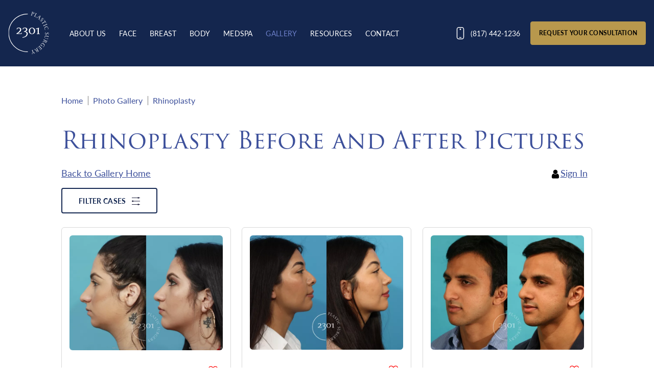

--- FILE ---
content_type: text/html; charset=UTF-8
request_url: https://www.2301plasticsurgery.com/gallery/facial-rejuvenation/rhinoplasty/
body_size: 55716
content:
<!DOCTYPE html>
<html dir="ltr" lang="en-US">

<head>	
	
	
<!--###META CALLOUT###-->	
<link rel="shortcut icon" type="image/x-icon" href="https://www.2301plasticsurgery.com/favicon.ico" />
<meta charset="UTF-8" />
<meta name="format-detection" content="telephone=no" />
<meta name="viewport" content="width=device-width, initial-scale=1" />

	<style>img:is([sizes="auto" i], [sizes^="auto," i]) { contain-intrinsic-size: 3000px 1500px }</style>
	
		<!-- All in One SEO 4.8.0 - aioseo.com -->
		<title>Rhinoplasty Before and After Photo Gallery | Fort Worth, Plano, &amp; Frisco, Texas | 2301 Plastic Surgery</title>
	<meta name="description" content="See before and after Rhinoplasty pictures of people who trusted 2301 Plastic Surgery in Fort Worth, Plano, &amp; Frisco, Texas, for their treatment." />
	<meta name="robots" content="max-image-preview:large" />
	<link rel="canonical" href="https://www.2301plasticsurgery.com/gallery/facial-rejuvenation/rhinoplasty/" />
	<meta name="generator" content="All in One SEO (AIOSEO) 4.8.0" />
		<script type="application/ld+json" class="aioseo-schema">
			{"@context":"https:\/\/schema.org","@graph":[{"@type":"BreadcrumbList","@id":"https:\/\/www.2301plasticsurgery.com\/gallery\/facial-rejuvenation\/rhinoplasty\/#breadcrumblist","itemListElement":[{"@type":"ListItem","@id":"https:\/\/www.2301plasticsurgery.com\/#listItem","position":1,"name":"Home","item":"https:\/\/www.2301plasticsurgery.com\/","nextItem":{"@type":"ListItem","@id":"https:\/\/www.2301plasticsurgery.com\/gallery\/#listItem","name":"Photo Gallery"}},{"@type":"ListItem","@id":"https:\/\/www.2301plasticsurgery.com\/gallery\/#listItem","position":2,"name":"Photo Gallery","item":"https:\/\/www.2301plasticsurgery.com\/gallery\/","nextItem":{"@type":"ListItem","@id":"https:\/\/www.2301plasticsurgery.com\/gallery\/facial-rejuvenation\/rhinoplasty\/#listItem","name":"Rhinoplasty"},"previousItem":{"@type":"ListItem","@id":"https:\/\/www.2301plasticsurgery.com\/#listItem","name":"Home"}},{"@type":"ListItem","@id":"https:\/\/www.2301plasticsurgery.com\/gallery\/facial-rejuvenation\/rhinoplasty\/#listItem","position":3,"name":"Rhinoplasty","previousItem":{"@type":"ListItem","@id":"https:\/\/www.2301plasticsurgery.com\/gallery\/#listItem","name":"Photo Gallery"}}]},{"@type":"Organization","@id":"https:\/\/www.2301plasticsurgery.com\/#organization","name":"Wordpress Skeleton","description":"Plastic Surgeons Serving Fort Worth, TX","url":"https:\/\/www.2301plasticsurgery.com\/"},{"@type":"WebPage","@id":"https:\/\/www.2301plasticsurgery.com\/gallery\/facial-rejuvenation\/rhinoplasty\/#webpage","url":"https:\/\/www.2301plasticsurgery.com\/gallery\/facial-rejuvenation\/rhinoplasty\/","name":"Rhinoplasty Before and After Photo Gallery | Fort Worth, Plano, & Frisco, Texas | 2301 Plastic Surgery","description":"See before and after Rhinoplasty pictures of people who trusted 2301 Plastic Surgery in Fort Worth, Plano, & Frisco, Texas, for their treatment.","inLanguage":"en-US","isPartOf":{"@id":"https:\/\/www.2301plasticsurgery.com\/#website"},"breadcrumb":{"@id":"https:\/\/www.2301plasticsurgery.com\/gallery\/facial-rejuvenation\/rhinoplasty\/#breadcrumblist"},"datePublished":"2026-01-19T19:54:58-06:00","dateModified":"-0001-11-30T00:00:00-06:00"},{"@type":"WebSite","@id":"https:\/\/www.2301plasticsurgery.com\/#website","url":"https:\/\/www.2301plasticsurgery.com\/","name":"2301 Plastic Surgery","description":"Plastic Surgeons Serving Fort Worth, TX","inLanguage":"en-US","publisher":{"@id":"https:\/\/www.2301plasticsurgery.com\/#organization"}}]}
		</script>
		<!-- All in One SEO -->

<style id="banners"></style><link rel='dns-prefetch' href='//cdn.etnainteractive.com' />
<link rel='stylesheet' id='sbi_styles-css' href='https://www.2301plasticsurgery.com/content/plugins/instagram-feed/css/sbi-styles.min.css?ver=6.8.0' type='text/css' media='all' />
<link rel='stylesheet' id='wp-block-library-css' href='https://www.2301plasticsurgery.com/wordpress/wp-includes/css/dist/block-library/style.min.css?ver=6.7.1' type='text/css' media='all' />
<style id='classic-theme-styles-inline-css' type='text/css'>
/*! This file is auto-generated */
.wp-block-button__link{color:#fff;background-color:#32373c;border-radius:9999px;box-shadow:none;text-decoration:none;padding:calc(.667em + 2px) calc(1.333em + 2px);font-size:1.125em}.wp-block-file__button{background:#32373c;color:#fff;text-decoration:none}
</style>
<style id="main-inline-critical-css">@charset "UTF-8";
@import url(https://p.typekit.net/p.css?s=1&k=jia6ydq&ht=tk&f=15665.15666.15701.15703.15705.15708&a=583606&app=typekit&e=css);
@-webkit-keyframes animate_fade_in{0%{transform:scale(1.4);opacity:0}100%{transform:scale(1);opacity:1}}
@keyframes animate_fade_in{0%{transform:scale(1.4);opacity:0}100%{transform:scale(1);opacity:1}}
@-webkit-keyframes animate_fade_in_extra{0%{transform:scale(3);opacity:0}100%{transform:scale(1);opacity:1}}
@keyframes animate_fade_in_extra{0%{transform:scale(3);opacity:0}100%{transform:scale(1);opacity:1}}
@-webkit-keyframes animate_fade_in_blur{0%{transform:scale(1.4);opacity:0;filter:blur(4px)}100%{transform:scale(1);opacity:1;filter:blur(0)}}
@keyframes animate_fade_in_blur{0%{transform:scale(1.4);opacity:0;filter:blur(4px)}100%{transform:scale(1);opacity:1;filter:blur(0)}}
@-webkit-keyframes animate_fade_in_offset{0%{transform:translateX(-50%) scale(1.4);opacity:0}100%{transform:translateX(-50%) scale(1);opacity:1}}
@keyframes animate_fade_in_offset{0%{transform:translateX(-50%) scale(1.4);opacity:0}100%{transform:translateX(-50%) scale(1);opacity:1}}
@-webkit-keyframes animate_fade_in_image{0%{transform:scale(1.8);opacity:0}100%{transform:scale(1);opacity:1}}
@keyframes animate_fade_in_image{0%{transform:scale(1.8);opacity:0}100%{transform:scale(1);opacity:1}}
@-webkit-keyframes animate_from_left{0%{transform:translateX(-100%);opacity:0}100%{transform:translateX(0);opacity:1}}
@keyframes animate_from_left{0%{transform:translateX(-100%);opacity:0}100%{transform:translateX(0);opacity:1}}
@-webkit-keyframes animate_from_right{0%{transform:translateX(100%);opacity:0}100%{transform:translateX(0);opacity:1}}
@keyframes animate_from_right{0%{transform:translateX(100%);opacity:0}100%{transform:translateX(0);opacity:1}}*{box-sizing:border-box;margin:0;border:none;padding:0;-webkit-tap-highlight-color:transparent;-webkit-tap-highlight-color:transparent}* :hover{-webkit-tap-highlight-color:transparent;-webkit-tap-highlight-color:transparent}.wf-loading [class^=fa-],[class*=" fa-"]{visibility:hidden;line-height:1;display:inline-block}.wf-active [class^=fa-],[class*=" fa-"]{visibility:visible}.wf-loading main h1,.wf-loading main h2,.wf-loading main h3{opacity:0}.eii-mobile-trigger{height:1px;width:100%;display:block}body,html{width:100%}img{image-rendering:-moz-crisp-edges;image-rendering:-o-crisp-edges;image-rendering:-webkit-optimize-contrast;-ms-interpolation-mode:nearest-neighbor;height:auto;max-width:100%}html{line-height:1.15;-webkit-text-size-adjust:100%}body{margin:0}main{display:block}h1{font-size:2em;margin:.67em 0}hr{box-sizing:content-box;height:0;overflow:visible}pre{font-family:monospace,monospace;font-size:1em}a{background-color:transparent}abbr[title]{border-bottom:none;text-decoration:underline;-webkit-text-decoration:underline dotted;text-decoration:underline dotted}b,strong{font-weight:bolder}code,kbd,samp{font-family:monospace,monospace;font-size:1em}small{font-size:80%}sub,sup{font-size:75%;line-height:0;position:relative;vertical-align:baseline}sub{bottom:-.25em}sup{top:-.5em}img{border-style:none}button,input,optgroup,select,textarea{font-family:inherit;font-size:100%;line-height:1.15;margin:0}button,input{overflow:visible}button,select{text-transform:none}[type=button],[type=reset],[type=submit],button{-webkit-appearance:button}[type=button]::-moz-focus-inner,[type=reset]::-moz-focus-inner,[type=submit]::-moz-focus-inner,button::-moz-focus-inner{border-style:none;padding:0}[type=button]:-moz-focusring,[type=reset]:-moz-focusring,[type=submit]:-moz-focusring,button:-moz-focusring{outline:1px dotted ButtonText}fieldset{padding:.35em .75em .625em}legend{box-sizing:border-box;color:inherit;display:table;max-width:100%;padding:0;white-space:normal}progress{vertical-align:baseline}textarea{overflow:auto}[type=checkbox],[type=radio]{box-sizing:border-box;padding:0}[type=number]::-webkit-inner-spin-button,[type=number]::-webkit-outer-spin-button{height:auto}[type=search]{-webkit-appearance:textfield;outline-offset:-2px}[type=search]::-webkit-search-decoration{-webkit-appearance:none}::-webkit-file-upload-button{-webkit-appearance:button;font:inherit}details{display:block}summary{display:list-item}template{display:none}[hidden]{display:none}.eii-grid{display:grid;grid-template-columns:repeat(12,minmax(0,1fr))}.eii-gutter{padding-left:1rem;padding-right:1rem}.eii-col{grid-column:auto/span 12}.eii-col-small-1{grid-column:auto/span 1}.eii-col-small-2{grid-column:auto/span 2}.eii-col-small-3{grid-column:auto/span 3}.eii-col-small-4{grid-column:auto/span 4}.eii-col-small-5{grid-column:auto/span 5}.eii-col-small-6{grid-column:auto/span 6}.eii-col-small-7{grid-column:auto/span 7}.eii-col-small-8{grid-column:auto/span 8}.eii-col-small-9{grid-column:auto/span 9}.eii-col-small-10{grid-column:auto/span 10}.eii-col-small-11{grid-column:auto/span 11}.eii-col-small-12{grid-column:auto/span 12}.eii-col-offset-small-0{grid-column-start:1}.eii-col-offset-small-1{grid-column-start:2}.eii-col-offset-small-2{grid-column-start:3}.eii-col-offset-small-3{grid-column-start:4}body.page-template-popup-layout{overflow:auto;-webkit-overflow-scrolling:touch}
@font-face{font-family:trajan-pro-3;src:local("trajan-pro-3"),url(https://use.typekit.net/af/6799c3/000000000000000000012e92/27/l?primer=7cdcb44be4a7db8877ffa5c0007b8dd865b3bbc383831fe2ea177f62257a9191&fvd=n4&v=3) format("woff2"),url(https://use.typekit.net/af/6799c3/000000000000000000012e92/27/d?primer=7cdcb44be4a7db8877ffa5c0007b8dd865b3bbc383831fe2ea177f62257a9191&fvd=n4&v=3) format("woff"),url(https://use.typekit.net/af/6799c3/000000000000000000012e92/27/a?primer=7cdcb44be4a7db8877ffa5c0007b8dd865b3bbc383831fe2ea177f62257a9191&fvd=n4&v=3) format("opentype");font-display:auto;font-style:normal;font-weight:400;font-stretch:normal}
@font-face{font-family:trajan-pro-3;src:local("trajan-pro-3"),url(https://use.typekit.net/af/183be2/000000000000000000012e8f/27/l?primer=7cdcb44be4a7db8877ffa5c0007b8dd865b3bbc383831fe2ea177f62257a9191&fvd=n7&v=3) format("woff2"),url(https://use.typekit.net/af/183be2/000000000000000000012e8f/27/d?primer=7cdcb44be4a7db8877ffa5c0007b8dd865b3bbc383831fe2ea177f62257a9191&fvd=n7&v=3) format("woff"),url(https://use.typekit.net/af/183be2/000000000000000000012e8f/27/a?primer=7cdcb44be4a7db8877ffa5c0007b8dd865b3bbc383831fe2ea177f62257a9191&fvd=n7&v=3) format("opentype");font-display:auto;font-style:normal;font-weight:700;font-stretch:normal}
@font-face{font-family:lato;src:url(https://use.typekit.net/af/bdde80/00000000000000000001522d/27/l?primer=7cdcb44be4a7db8877ffa5c0007b8dd865b3bbc383831fe2ea177f62257a9191&fvd=i4&v=3) format("woff2"),url(https://use.typekit.net/af/bdde80/00000000000000000001522d/27/d?primer=7cdcb44be4a7db8877ffa5c0007b8dd865b3bbc383831fe2ea177f62257a9191&fvd=i4&v=3) format("woff"),url(https://use.typekit.net/af/bdde80/00000000000000000001522d/27/a?primer=7cdcb44be4a7db8877ffa5c0007b8dd865b3bbc383831fe2ea177f62257a9191&fvd=i4&v=3) format("opentype");font-display:auto;font-style:italic;font-weight:400;font-stretch:normal}
@font-face{font-family:lato;src:url(https://use.typekit.net/af/6c7e72/000000000000000000015232/27/l?primer=7cdcb44be4a7db8877ffa5c0007b8dd865b3bbc383831fe2ea177f62257a9191&fvd=i7&v=3) format("woff2"),url(https://use.typekit.net/af/6c7e72/000000000000000000015232/27/d?primer=7cdcb44be4a7db8877ffa5c0007b8dd865b3bbc383831fe2ea177f62257a9191&fvd=i7&v=3) format("woff"),url(https://use.typekit.net/af/6c7e72/000000000000000000015232/27/a?primer=7cdcb44be4a7db8877ffa5c0007b8dd865b3bbc383831fe2ea177f62257a9191&fvd=i7&v=3) format("opentype");font-display:auto;font-style:italic;font-weight:700;font-stretch:normal}
@font-face{font-family:lato;src:url(https://use.typekit.net/af/220823/000000000000000000015231/27/l?primer=7cdcb44be4a7db8877ffa5c0007b8dd865b3bbc383831fe2ea177f62257a9191&fvd=n7&v=3) format("woff2"),url(https://use.typekit.net/af/220823/000000000000000000015231/27/d?primer=7cdcb44be4a7db8877ffa5c0007b8dd865b3bbc383831fe2ea177f62257a9191&fvd=n7&v=3) format("woff"),url(https://use.typekit.net/af/220823/000000000000000000015231/27/a?primer=7cdcb44be4a7db8877ffa5c0007b8dd865b3bbc383831fe2ea177f62257a9191&fvd=n7&v=3) format("opentype");font-display:auto;font-style:normal;font-weight:700;font-stretch:normal}
@font-face{font-family:lato;src:url(https://use.typekit.net/af/180254/00000000000000000001522c/27/l?primer=7cdcb44be4a7db8877ffa5c0007b8dd865b3bbc383831fe2ea177f62257a9191&fvd=n4&v=3) format("woff2"),url(https://use.typekit.net/af/180254/00000000000000000001522c/27/d?primer=7cdcb44be4a7db8877ffa5c0007b8dd865b3bbc383831fe2ea177f62257a9191&fvd=n4&v=3) format("woff"),url(https://use.typekit.net/af/180254/00000000000000000001522c/27/a?primer=7cdcb44be4a7db8877ffa5c0007b8dd865b3bbc383831fe2ea177f62257a9191&fvd=n4&v=3) format("opentype");font-display:auto;font-style:normal;font-weight:400;font-stretch:normal}
@font-face{font-family:lato;src:url(https://use.typekit.net/af/af23d0/000000000000000000015233/27/l?primer=7cdcb44be4a7db8877ffa5c0007b8dd865b3bbc383831fe2ea177f62257a9191&fvd=n8&v=3) format("woff2"),url(https://use.typekit.net/af/af23d0/000000000000000000015233/27/d?primer=7cdcb44be4a7db8877ffa5c0007b8dd865b3bbc383831fe2ea177f62257a9191&fvd=n8&v=3) format("woff"),url(https://use.typekit.net/af/af23d0/000000000000000000015233/27/a?primer=7cdcb44be4a7db8877ffa5c0007b8dd865b3bbc383831fe2ea177f62257a9191&fvd=n8&v=3) format("opentype");font-display:auto;font-style:normal;font-weight:800;font-stretch:normal}
@font-face{font-family:lato;src:url(https://use.typekit.net/af/50d55e/000000000000000000015235/27/l?primer=7cdcb44be4a7db8877ffa5c0007b8dd865b3bbc383831fe2ea177f62257a9191&fvd=n9&v=3) format("woff2"),url(https://use.typekit.net/af/50d55e/000000000000000000015235/27/d?primer=7cdcb44be4a7db8877ffa5c0007b8dd865b3bbc383831fe2ea177f62257a9191&fvd=n9&v=3) format("woff"),url(https://use.typekit.net/af/50d55e/000000000000000000015235/27/a?primer=7cdcb44be4a7db8877ffa5c0007b8dd865b3bbc383831fe2ea177f62257a9191&fvd=n9&v=3) format("opentype");font-display:auto;font-style:normal;font-weight:900;font-stretch:normal}.tk-trajan-pro-3{font-family:trajan-pro-3,serif}.tk-lato{font-family:lato,sans-serif}
@-webkit-keyframes pulse-back-to-top{0%{top:-40px}50%{top:-50px}100%{top:-40px}}
@keyframes pulse-back-to-top{0%{top:-40px}50%{top:-50px}100%{top:-40px}}
@-webkit-keyframes pulse-arrow-link{0%{margin-left:6px}50%{margin-left:10px}100%{margin-left:6px}}
@keyframes pulse-arrow-link{0%{margin-left:6px}50%{margin-left:10px}100%{margin-left:6px}}.print-media{display:none}span.disclaimer.photo{color:#000;font-size:.625rem;letter-spacing:.04em;line-height:1em;position:absolute;text-transform:uppercase}.nobreak{white-space:nowrap}.heading sup,.heading-sub sup,h1 sup,h2 sup,h3 sup,h4 sup{font-size:.4em;line-height:0;top:-.1em;vertical-align:super}.eii-flex{display:flex}
@supports(-moz-appearance:none){img{image-rendering:auto}}html{scroll-padding-top:50px}.button.primary,.eii-btn,.eii-btn.primary,button{color:#000;font-family:lato,"Helvetica Neue",Helvetica,Arial,sans-serif;font-weight:700;font-size:.875rem;line-height:1em;letter-spacing:.02em;text-align:center;text-decoration:none;text-transform:uppercase;border-radius:4px;cursor:pointer;display:inline-block;padding:1rem 1rem 1rem;transition:all .4s;background:#b8984d;border:1px solid #b8984d;color:#000}.button.primary:active,.button.primary:hover,.eii-btn.primary:active,.eii-btn.primary:hover,.eii-btn:active,.eii-btn:hover,button:active,button:hover{text-decoration:none}.button.primary:visited,.eii-btn.primary:visited,.eii-btn:visited,button:visited{color:#000}.button.primary:visited:active,.button.primary:visited:hover,.eii-btn.primary:visited:active,.eii-btn.primary:visited:hover,.eii-btn:visited:active,.eii-btn:visited:hover,button:visited:active,button:visited:hover{color:#000}.button.primary:active,.button.primary:hover,.eii-btn.primary:active,.eii-btn.primary:hover,.eii-btn:active,.eii-btn:hover,button:active,button:hover{background:#a3812f;border-color:#a3812f}.eii-btn.secondary,button.secondary{color:#000;font-family:lato,"Helvetica Neue",Helvetica,Arial,sans-serif;font-weight:700;font-size:.875rem;line-height:1em;letter-spacing:.02em;text-align:center;text-decoration:none;text-transform:uppercase;border-radius:4px;cursor:pointer;display:inline-block;padding:1rem 1rem 1rem;transition:all .4s;background:#3d509b;border:1px solid #3d509b;color:#fff}.eii-btn.secondary:active,.eii-btn.secondary:hover,button.secondary:active,button.secondary:hover{text-decoration:none}.eii-btn.secondary:visited,button.secondary:visited{color:#fff}.eii-btn.secondary:visited:active,.eii-btn.secondary:visited:hover,button.secondary:visited:active,button.secondary:visited:hover{color:#fff}.eii-btn.secondary:active,.eii-btn.secondary:hover,button.secondary:active,button.secondary:hover{background:#20337b;border-color:#20337b}.eii-btn.tertiary,button.tertiary{color:#000;font-family:lato,"Helvetica Neue",Helvetica,Arial,sans-serif;font-weight:700;font-size:.875rem;line-height:1em;letter-spacing:.02em;text-align:center;text-decoration:none;text-transform:uppercase;border-radius:4px;cursor:pointer;display:inline-block;padding:1rem 1rem 1rem;transition:all .4s;background:0 0;border:2px solid #152852;color:#152852}.eii-btn.tertiary:active,.eii-btn.tertiary:hover,button.tertiary:active,button.tertiary:hover{text-decoration:none}.eii-btn.tertiary:visited,button.tertiary:visited{color:#152852}.eii-btn.tertiary:visited:active,.eii-btn.tertiary:visited:hover,button.tertiary:visited:active,button.tertiary:visited:hover{border-color:#6c7fc9;color:#6c7fc9}.eii-btn.tertiary:active,.eii-btn.tertiary:hover,button.tertiary:active,button.tertiary:hover{border-color:#6c7fc9;color:#6c7fc9}.eii-gutter{padding-left:1rem;padding-right:1rem}.modal .modal__container{background:#3d509b;border:12px solid #3d509b;border-radius:6px}.modal .modal__container .modal__content{border-radius:6px;overflow:hidden}.modal .modal__container main{background:#fff;overflow:hidden;padding-top:0!important}.modal .modal__container h1{text-align:center}.modal .modal__container iframe .eii-container h1{text-align:center}.modal .modal__container .modal__close{background:#3d509b!important}html body{-webkit-font-smoothing:antialiased;-moz-osx-font-smoothing:grayscale;color:#000;font-family:lato,"Helvetica Neue",Helvetica,Arial,sans-serif;font-weight:400;font-size:1rem;line-height:1.6em}.h1-style,h1{color:#3d509b;font-family:trajan-pro-3,"Helvetica Neue",Helvetica,Arial,sans-serif;font-weight:400;font-size:2.0625rem;line-height:1.1em;margin:0 0 1rem}h2{color:#3d509b;font-family:lato,"Helvetica Neue",Helvetica,Arial,sans-serif;font-weight:400;font-size:1.875rem;line-height:1.2em;margin:3rem 0 10px}h3{color:#3d509b;font-family:lato,"Helvetica Neue",Helvetica,Arial,sans-serif;font-weight:400;font-size:1.625rem;line-height:1.25em;margin:2.5rem 0 1rem}h4{color:#3d509b;font-family:lato,"Helvetica Neue",Helvetica,Arial,sans-serif;font-weight:400;font-size:1.375rem;line-height:1.3em;margin:2.5rem 0 1rem}p{-webkit-font-smoothing:antialiased;-moz-osx-font-smoothing:grayscale;color:#000;font-family:lato,"Helvetica Neue",Helvetica,Arial,sans-serif;font-weight:400;font-size:1rem;line-height:1.6em;margin:0 0 20px}ol,ul{margin:35px 0 35px;padding:0 0 0 20px;list-style-type:none}ol li,ul li{-webkit-font-smoothing:antialiased;-moz-osx-font-smoothing:grayscale;color:#000;font-family:lato,"Helvetica Neue",Helvetica,Arial,sans-serif;font-weight:400;font-size:1rem;line-height:1.6em;margin:0 0 20px;margin:0 0 1rem;position:relative}ol li:last-child,ul li:last-child{margin:0}ol li:before,ul li:before{content:"";display:block;width:8px;height:8px;background:#6c7fc9;border-radius:50%;position:absolute;left:-18px;top:10px}ol li ul,ul li ul{margin-top:5px}ol li ul:last-child,ul li ul:last-child{margin-bottom:0}ol li ul li:before,ul li ul li:before{background:0 0;border:2px solid #6c7fc9;box-sizing:border-box}ol{list-style-type:decimal}ol li:before{content:none}a{color:#3d509b;font-weight:400;text-decoration:underline;-webkit-text-decoration-color:#3d509b;text-decoration-color:#3d509b;text-decoration-thickness:1px;text-underline-offset:4px;transition:.4s all}a:active,a:hover{color:#3d509b;-webkit-text-decoration-color:rgba(61,80,155,0);text-decoration-color:rgba(61,80,155,0)}a:visited{color:#6c7fc9;-webkit-text-decoration-color:#6c7fc9;text-decoration-color:#6c7fc9;transition:.4s all}a:visited:active,a:visited:hover{color:#3d509b;-webkit-text-decoration-color:rgba(61,80,155,0);text-decoration-color:rgba(61,80,155,0)}.arrow,a.arrow{color:#152852;font-weight:900;letter-spacing:.02em;text-decoration:none;text-transform:uppercase;transition:.4s all;white-space:nowrap;display:flex;align-items:center}.arrow:after,a.arrow:after{content:"";border:2px solid #152852;border-left:none;border-bottom:none;display:inline-block;font-size:inherit;height:8px;line-height:inherit;margin-left:6px;pointer-events:none;position:relative;width:8px;transform:rotate(45deg);transition:.4s all}.arrow:active,.arrow:hover,a.arrow:active,a.arrow:hover{color:#3d509b}.arrow:active:after,.arrow:hover:after,a.arrow:active:after,a.arrow:hover:after{-webkit-animation:pulse-arrow-link 1s ease infinite;animation:pulse-arrow-link 1s ease infinite;border-color:#3d509b;margin-left:8px}.arrow.fade:after,a.arrow.fade:after{opacity:0;transition:.2s all}.arrow.fade:active:after,.arrow.fade:hover:after,a.arrow.fade:active:after,a.arrow.fade:hover:after{opacity:1}h1+h2{margin-top:0}h2+h3{margin-top:0}h3+h4{margin-top:0}.wp-block-columns.box .wp-block-column{background-color:#eef2f8;border-radius:6px;padding:1rem}.wp-block-columns.box .wp-block-column :last-child{margin-bottom:0}.wp-block-columns.box .wp-block-column:empty{background:0 0;border-radius:0}.wp-block-group.box{background-color:#eef2f8;border-radius:6px}.wp-block-group.box .wp-block-group__inner-container{padding:1rem}.wp-block-group.box .wp-block-group__inner-container :last-child{margin-bottom:0}.wp-block-group.box .wp-block-group__inner-container h2{margin-top:0}.wp-block-group.box .wp-block-group__inner-container ul{margin-bottom:20px}.wp-block-group.box iframe{border-radius:6px;overflow:hidden}.wp-block-group.callout.tertiary.intersect-animate:before{opacity:1}.wp-block-group.callout.tertiary.intersect-animate.split .wp-block-column:empty:before{opacity:1}.wp-block-group.callout.tertiary:before{opacity:0}.wp-block-group.callout.tertiary.split .wp-block-column:empty:before{opacity:0}.wp-block-group.callout{clear:both;margin-top:3rem;margin-bottom:3rem;margin-left:calc(50% - 50vw);margin-right:calc(50% - 50vw);max-width:100vw;width:100vw;background-color:#eef2f8;display:grid;grid-template-columns:repeat(12,minmax(0,1fr));position:relative;z-index:2;overflow:hidden;padding-left:1rem;padding-right:1rem}.wp-block-group.callout h1,.wp-block-group.callout h2,.wp-block-group.callout h3,.wp-block-group.callout h4{margin-top:0}.wp-block-group.callout.secondary,.wp-block-group.callout.tertiary{background:#272727}.wp-block-group.callout.secondary h1,.wp-block-group.callout.secondary h2,.wp-block-group.callout.secondary h3,.wp-block-group.callout.secondary h4,.wp-block-group.callout.secondary p,.wp-block-group.callout.tertiary h1,.wp-block-group.callout.tertiary h2,.wp-block-group.callout.tertiary h3,.wp-block-group.callout.tertiary h4,.wp-block-group.callout.tertiary p{color:#fff}.wp-block-group.callout.secondary ol li,.wp-block-group.callout.secondary ul li,.wp-block-group.callout.tertiary ol li,.wp-block-group.callout.tertiary ul li{color:#fff}.wp-block-group.callout.secondary a,.wp-block-group.callout.tertiary a{color:#889be3;-webkit-text-decoration-color:#889be3;text-decoration-color:#889be3}.wp-block-group.callout.secondary a:active,.wp-block-group.callout.secondary a:hover,.wp-block-group.callout.tertiary a:active,.wp-block-group.callout.tertiary a:hover{-webkit-text-decoration-color:rgba(136,155,227,0);text-decoration-color:rgba(136,155,227,0)}.wp-block-group.callout.secondary:before,.wp-block-group.callout.tertiary:before{background:#272727}.wp-block-group.callout.secondary.narrow,.wp-block-group.callout.tertiary.narrow{margin-left:0;margin-right:0;width:100%}.wp-block-group.callout.secondary.narrow .wp-block-group__inner-container,.wp-block-group.callout.tertiary.narrow .wp-block-group__inner-container{grid-column:2/span 10}.wp-block-group.callout.quaternary{background-color:#f3f3f3}.wp-block-group.callout.quaternary:before{image-rendering:-moz-crisp-edges;image-rendering:-o-crisp-edges;image-rendering:-webkit-optimize-contrast;-ms-interpolation-mode:nearest-neighbor;background-position:center center;background-repeat:no-repeat;background-size:cover;content:"";position:absolute;top:0;bottom:0;left:0;right:0;z-index:-1}.wp-block-group.callout.tertiary:after{color:#000;font-size:.625rem;letter-spacing:.04em;line-height:1em;position:absolute;text-transform:uppercase;content:"MODEL";color:rgba(255,255,255,.5);position:absolute;bottom:10px;right:10px;z-index:2}.wp-block-group.callout.tertiary .wp-block-group__inner-container:after{right:unset;left:10px}.wp-block-group.callout.tertiary .wp-block-columns{background:#272727;margin:-2rem 0;padding-left:0;padding-right:0}.wp-block-group.callout.tertiary .wp-block-columns .wp-block-column{margin:0;padding:2.5rem 1rem;position:relative}.wp-block-group.callout.tertiary .wp-block-columns .wp-block-column:empty{height:320px;order:-1}.wp-block-group.callout.tertiary .wp-block-columns .wp-block-column:empty:before{image-rendering:-moz-crisp-edges;image-rendering:-o-crisp-edges;image-rendering:-webkit-optimize-contrast;-ms-interpolation-mode:nearest-neighbor;background-position:center center;background-repeat:no-repeat;background-size:cover;transition:2s opacity;content:"";position:absolute;top:0;bottom:0;width:100vw;z-index:1}.wp-block-group.callout.tertiary .wp-block-columns .wp-block-column:empty:after{color:#000;font-size:.625rem;letter-spacing:.04em;line-height:1em;position:absolute;text-transform:uppercase;content:"MODEL";color:rgba(255,255,255,.6);position:absolute;bottom:10px;z-index:2}.wp-block-group.callout.tertiary .wp-block-columns .wp-block-column:first-child:empty:before{right:0}.wp-block-group.callout.tertiary .wp-block-columns .wp-block-column:last-child:empty:before{left:0}.wp-block-group.callout .wp-block-group__inner-container{max-width:1124px;margin-left:auto;margin-right:auto;width:100%;grid-column:1/span 12;padding:2.5rem 0}.wp-block-group.callout .wp-block-group__inner-container :first-child{margin-top:0}.wp-block-group.callout .wp-block-group__inner-container :last-child{margin-bottom:0}.wp-block-group.callout.tertiary:not(.split):hover:before{filter:blur(8px);opacity:.8}.wp-block-group.callout.tertiary:before{image-rendering:-moz-crisp-edges;image-rendering:-o-crisp-edges;image-rendering:-webkit-optimize-contrast;-ms-interpolation-mode:nearest-neighbor;background-position:center center;background-repeat:no-repeat;background-size:cover;transition:.4s all,2s opacity;content:"";position:absolute;top:0;bottom:0;left:0;right:0;z-index:-1}.wp-block-group.callout.tertiary:has(.wp-block-columns){background:0 0;padding-left:0;padding-right:0}.wp-block-group.callout.tertiary:has(.wp-block-columns):before{background:#272727!important}.wp-block-group.callout.tertiary:has(.wp-block-columns):after{content:none;display:none}.wp-block-group.callout.tertiary:has(.wp-block-columns) .wp-block-group__inner-container{grid-column:1/span 12;max-width:100%;padding:0}.wp-block-group.callout.tertiary.split{background:0 0;padding-left:0;padding-right:0}.wp-block-group.callout.tertiary.split:before{background:#272727!important}.wp-block-group.callout.tertiary.split:after{content:none;display:none}.wp-block-group.callout.tertiary.split .wp-block-group__inner-container{grid-column:1/span 12;max-width:100%;padding:0}.wp-block-group.callout.tertiary .wp-block-column:first-child:empty:after{right:1rem}.wp-block-group.callout.tertiary .wp-block-column:last-child:empty:after{right:1rem}html.no-webp .wp-block-group.callout.tertiary.intersect-bkg:not(.split):before{background-image:url(/content/themes/etna-interactive-site/images/callouts/face-wide.jpg)}html.webp .wp-block-group.callout.tertiary.intersect-bkg:not(.split):before{background-image:url(/content/themes/etna-interactive-site/images/callouts/face-wide.webp)}html.no-webp .wp-block-group.callout.tertiary.intersect-bkg .wp-block-column:first-child:empty:before{background-image:url(/content/themes/etna-interactive-site/images/callouts/face-1.jpg)}html.webp .wp-block-group.callout.tertiary.intersect-bkg .wp-block-column:first-child:empty:before{background-image:url(/content/themes/etna-interactive-site/images/callouts/face-1.webp)}html.no-webp .wp-block-group.callout.tertiary.intersect-bkg .wp-block-column:last-child:empty:before{background-image:url(/content/themes/etna-interactive-site/images/callouts/face-2.jpg)}html.webp .wp-block-group.callout.tertiary.intersect-bkg .wp-block-column:last-child:empty:before{background-image:url(/content/themes/etna-interactive-site/images/callouts/face-2.webp)}html.no-webp body.face .wp-block-group.callout.tertiary.intersect-bkg:not(.split):before{background-image:url(/content/themes/etna-interactive-site/images/callouts/face-wide.jpg)}html.webp body.face .wp-block-group.callout.tertiary.intersect-bkg:not(.split):before{background-image:url(/content/themes/etna-interactive-site/images/callouts/face-wide.webp)}html.no-webp body.face .wp-block-group.callout.tertiary.intersect-bkg .wp-block-column:first-child:empty:before{background-image:url(/content/themes/etna-interactive-site/images/callouts/face-1.jpg)}html.webp body.face .wp-block-group.callout.tertiary.intersect-bkg .wp-block-column:first-child:empty:before{background-image:url(/content/themes/etna-interactive-site/images/callouts/face-1.webp)}html.no-webp body.face .wp-block-group.callout.tertiary.intersect-bkg .wp-block-column:last-child:empty:before{background-image:url(/content/themes/etna-interactive-site/images/callouts/face-2.jpg)}html.webp body.face .wp-block-group.callout.tertiary.intersect-bkg .wp-block-column:last-child:empty:before{background-image:url(/content/themes/etna-interactive-site/images/callouts/face-2.webp)}html.no-webp body.breast .wp-block-group.callout.tertiary.intersect-bkg:not(.split):before{background-image:url(/content/themes/etna-interactive-site/images/callouts/breast-wide.jpg)}html.webp body.breast .wp-block-group.callout.tertiary.intersect-bkg:not(.split):before{background-image:url(/content/themes/etna-interactive-site/images/callouts/breast-wide.webp)}html.no-webp body.breast .wp-block-group.callout.tertiary.intersect-bkg .wp-block-column:first-child:empty:before{background-image:url(/content/themes/etna-interactive-site/images/callouts/breast-1.jpg)}html.webp body.breast .wp-block-group.callout.tertiary.intersect-bkg .wp-block-column:first-child:empty:before{background-image:url(/content/themes/etna-interactive-site/images/callouts/breast-1.webp)}html.no-webp body.breast .wp-block-group.callout.tertiary.intersect-bkg .wp-block-column:last-child:empty:before{background-image:url(/content/themes/etna-interactive-site/images/callouts/breast-2.jpg)}html.webp body.breast .wp-block-group.callout.tertiary.intersect-bkg .wp-block-column:last-child:empty:before{background-image:url(/content/themes/etna-interactive-site/images/callouts/breast-2.webp)}html.no-webp body.body .wp-block-group.callout.tertiary.intersect-bkg:not(.split):before{background-image:url(/content/themes/etna-interactive-site/images/callouts/body-wide.jpg)}html.webp body.body .wp-block-group.callout.tertiary.intersect-bkg:not(.split):before{background-image:url(/content/themes/etna-interactive-site/images/callouts/body-wide.webp)}html.no-webp body.body .wp-block-group.callout.tertiary.intersect-bkg .wp-block-column:first-child:empty:before{background-image:url(/content/themes/etna-interactive-site/images/callouts/body-1.jpg)}html.webp body.body .wp-block-group.callout.tertiary.intersect-bkg .wp-block-column:first-child:empty:before{background-image:url(/content/themes/etna-interactive-site/images/callouts/body-1.webp)}html.no-webp body.body .wp-block-group.callout.tertiary.intersect-bkg .wp-block-column:last-child:empty:before{background-image:url(/content/themes/etna-interactive-site/images/callouts/body-2.jpg)}html.webp body.body .wp-block-group.callout.tertiary.intersect-bkg .wp-block-column:last-child:empty:before{background-image:url(/content/themes/etna-interactive-site/images/callouts/body-2.webp)}html.no-webp body.medspa .wp-block-group.callout.tertiary.intersect-bkg:not(.split):before{background-image:url(/content/themes/etna-interactive-site/images/callouts/medspa-wide.jpg)}html.webp body.medspa .wp-block-group.callout.tertiary.intersect-bkg:not(.split):before{background-image:url(/content/themes/etna-interactive-site/images/callouts/medspa-wide.webp)}html.no-webp body.medspa .wp-block-group.callout.tertiary.intersect-bkg .wp-block-column:first-child:empty:before{background-image:url(/content/themes/etna-interactive-site/images/callouts/medspa-1.jpg)}html.webp body.medspa .wp-block-group.callout.tertiary.intersect-bkg .wp-block-column:first-child:empty:before{background-image:url(/content/themes/etna-interactive-site/images/callouts/medspa-1.webp)}html.no-webp body.medspa .wp-block-group.callout.tertiary.intersect-bkg .wp-block-column:last-child:empty:before{background-image:url(/content/themes/etna-interactive-site/images/callouts/medspa-2.jpg)}html.webp body.medspa .wp-block-group.callout.tertiary.intersect-bkg .wp-block-column:last-child:empty:before{background-image:url(/content/themes/etna-interactive-site/images/callouts/medspa-2.webp)}.wp-block-columns{clear:both;margin-top:3rem;margin-bottom:3rem}.wp-block-columns .wp-block-column :first-child{margin-top:0}.wp-block-columns .wp-block-column :last-child{margin-bottom:0}.wp-block-columns .wp-block-column a.eii-btn{padding-left:1.5rem;padding-right:1.5rem}.wp-block-columns.credentials{justify-content:space-between}.wp-block-columns.credentials .wp-block-column{display:flex;align-items:center;justify-content:center}.wp-block-columns.diplomas .wp-block-column{display:flex;align-items:center;justify-content:center}.wp-block-group.faq .wp-block-columns:last-child{border:none;margin:0;padding:0}.wp-block-group.faq .wp-block-columns{border-bottom:1px solid gray;margin:0 0 30px;padding:0 0 30px}.wp-block-group.faq .wp-block-columns .wp-block-column:nth-child(1){margin:0 0 10px}.wp-block-group.faq .wp-block-columns .wp-block-column:nth-child(1) *{color:#3d509b;font-family:lato,"Helvetica Neue",Helvetica,Arial,sans-serif;font-weight:400;font-size:1.375rem;line-height:1.3em;margin:2.5rem 0 1rem;margin-top:0!important;margin-bottom:0!important;text-transform:none}.wp-block-group.faq .wp-block-column ul{padding:0 0 0 24px}.wp-block-column ul{padding:0 0 0 24px}.wp-block-columns.feature-map-nap{border-radius:6px;margin-left:0;margin-right:0;overflow:hidden}.wp-block-columns.feature-map-nap .wp-block-column.nap{margin:0 0 10px}.wp-block-columns.feature-map-nap .wp-block-column.map{margin:0}.wp-block-columns.feature-map-nap .wp-block-column.nap{background:#152852;color:#fff;padding:15px}.wp-block-columns.feature-map-nap .wp-block-column.nap p{color:#fff;font-size:1.125rem;margin:0 0 30px}.wp-block-columns.feature-map-nap .wp-block-column.nap p.location span.practice-name{display:inline-block;font-size:1.125rem;font-weight:700}.wp-block-columns.feature-map-nap .wp-block-column.nap a{color:#fff;-webkit-text-decoration-color:#fff;text-decoration-color:#fff}.wp-block-columns.feature-map-nap .wp-block-column.nap a:active,.wp-block-columns.feature-map-nap .wp-block-column.nap a:hover{color:#6c7fc9;-webkit-text-decoration-color:#6c7fc9;text-decoration-color:#6c7fc9}.wp-block-columns.feature-map-nap .wp-block-column.map iframe{display:block;height:100%;min-height:250px;width:100%}.wp-block-separator{margin:3rem 0;border:none;border-top:1px solid rgba(128,128,128,.3)}.wp-block-table{margin:2rem 0}.wp-block-table table thead tr{border-bottom:1px solid gray}.wp-block-table table thead th{border:none;color:#152852;font-weight:700;padding:.5rem .5rem;text-align:left}.wp-block-table table thead th:first-child{padding-left:0}.wp-block-table table tbody{overflow-x:auto}.wp-block-table table tbody tr{border-bottom:1px solid gray}.wp-block-table table tbody td{border:none;padding:.5rem .5rem}.wp-block-table table tbody td:first-child{padding-left:0}.wp-block-table table tfoot tr{border-bottom:1px solid gray}.wp-block-table table tfoot td{border:none;padding:.5rem .5rem}.wp-block-table table tfoot td:first-child{padding-left:0}.wp-block-group{clear:both;margin-top:3rem;margin-bottom:3rem}.cv-group .wp-block-columns .wp-block-column:last-child{flex-grow:0;flex-basis:auto}main{padding:0;position:relative}main .eii-content-container>.eii-col{padding:2rem 0 0}main .eii-content-container>.eii-col>.eii-content>:last-child{margin-bottom:0}.appearance-none,input:not(.submit):not([type=checkbox]):not([type=radio]),select,textarea{-webkit-appearance:none;-moz-appearance:none;-ms-appearance:none}::-webkit-input-placeholder{color:#000;opacity:1}::-moz-placeholder{color:#000;opacity:1}:-ms-input-placeholder{color:#000;opacity:1}:-moz-placeholder{color:#000;opacity:1}.visuallyhidden{border:0;clip:rect(0 0 0 0);height:1px;margin:-1px;overflow:hidden;padding:0;position:absolute;width:1px}.form-etna-contact{clear:both;margin-top:3rem;margin-bottom:3rem;position:relative;z-index:10}.form-etna-contact.etna-newsletter-form{margin:0}.form-etna-contact p.disclaimer{font-family:lato,"Helvetica Neue",Helvetica,Arial,sans-serif;font-size:.875rem;font-style:italic;line-height:1.5em;margin:0 0 5px;text-align:right;position:absolute;top:-30px;right:0}input:not(.submit):not([type=checkbox]):not([type=radio]),select,textarea{background:#fff;border:1px solid rgba(128,128,128,.4);border-radius:6px;color:#000;font-family:lato,"Helvetica Neue",Helvetica,Arial,sans-serif;font-size:1rem;font-weight:500;height:46px;line-height:1.5em;margin:0 0 20px;padding:0 28px 0 12px;outline:0;transition:.4s all;width:100%}input:not(.submit):not([type=checkbox]):not([type=radio]):focus,select:focus,textarea:focus{border-color:#3d509b;border-left-width:10px}select{background-color:#fff;background-image:url('data:image/svg+xml,    <svg width="16" height="16" viewBox="0 0 1792 1792" xmlns="http://www.w3.org/2000/svg"><path fill="%234C4D8E" d="M1683 808l-742 741q-19 19-45 19t-45-19L109 808q-19-19-19-45.5t19-45.5l166-165q19-19 45-19t45 19l531 531 531-531q19-19 45-19t45 19l166 165q19 19 19 45.5t-19 45.5z"/></svg>');background-position:98% center;background-repeat:no-repeat;background-size:16px 16px;outline:0;transition:.4s all}select::-ms-expand{display:none}textarea{height:200px;padding:7px 12px;resize:none;width:100%}input[type=checkbox],input[type=radio]{-webkit-appearance:none;border:1px solid rgba(128,128,128,.4);border-radius:6px;box-shadow:none;margin:0 10px 0 0!important;padding:0;height:22px!important;width:22px!important;cursor:pointer;position:relative;background-color:#fff}input[type=checkbox]:checked{background-image:url('data:image/svg+xml,        <svg width="16" height="16" viewBox="0 0 1792 1792" xmlns="http://www.w3.org/2000/svg"><path fill="%234C4D8E" d="M1671 566q0 40-28 68l-724 724-136 136q-28 28-68 28t-68-28l-136-136-362-362q-28-28-28-68t28-68l136-136q28-28 68-28t68 28l294 295 656-657q28-28 68-28t68 28l136 136q28 28 28 68z"/></svg>');background-position:center center;background-repeat:no-repeat;background-size:90% 90%}input[type=radio]{border-radius:50%}input[type=radio]:checked{background:#6c7fc9}button[type=submit]{margin:0;padding-top:0;padding-bottom:0;height:50px;line-height:50px}span.invalid input:not(.submit):not([type=checkbox]),span.invalid select,span.invalid textarea{background-color:#ebc1c1;border-color:#ebc1c1;border-width:3px}span.invalid input:not(.submit):not([type=checkbox]):focus,span.invalid select:focus,span.invalid textarea:focus{border-width:3px}span.invalid input:not(.submit):not([type=checkbox])::-webkit-input-placeholder,span.invalid select::-webkit-input-placeholder,span.invalid textarea::-webkit-input-placeholder{color:#000}span.invalid input:not(.submit):not([type=checkbox])::-moz-placeholder,span.invalid select::-moz-placeholder,span.invalid textarea::-moz-placeholder{color:#000}span.invalid input:not(.submit):not([type=checkbox]):-ms-input-placeholder,span.invalid select:-ms-input-placeholder,span.invalid textarea:-ms-input-placeholder{color:#000}span.invalid input:not(.submit):not([type=checkbox]):-moz-placeholder,span.invalid select:-moz-placeholder,span.invalid textarea:-moz-placeholder{color:#000}span.invalid input[type=checkbox]{background-color:#ebc1c1;border-color:#ebc1c1;border-width:3px}span.invalid .termsSpan{font-weight:700}span.invalid .termsSpan~span{font-weight:700}select.invalid{background-color:#ebc1c1;border-color:#ebc1c1;border-width:3px}select.invalid:focus{border-width:3px}select.invalid::-webkit-input-placeholder{color:#ebc1c1}select.invalid::-moz-placeholder{color:#ebc1c1}select.invalid:-ms-input-placeholder{color:#ebc1c1}select.invalid:-moz-placeholder{color:#ebc1c1}.file-uploads__grid{display:grid;grid-template-columns:repeat(12,minmax(0,1fr));margin:0 0 2rem;-moz-column-gap:1rem;column-gap:1rem;row-gap:1rem}.file-uploads__grid ul.file-uploads__item__list{margin:1rem 0;padding:0}.file-uploads__grid ul.file-uploads__item__list li{margin:0}.file-uploads__grid ul.file-uploads__item__list li:before{content:none}.file-uploads__grid .file-uploads__item{border:1px solid rgba(128,128,128,.4);border-radius:6px;grid-column:auto/span 12;overflow:hidden;padding:1rem;text-align:center}.file-uploads__grid .file-uploads__item img{margin:0 0 1rem}.file-uploads__grid .file-uploads__item input[type=file]{height:auto!important;line-height:2rem!important;margin:0;padding:.5rem;width:auto;max-width:100%}div.warning{margin:20px 0;background:#ebc1c1;border-radius:6px;color:#fff;padding:1.25rem}div.warning .heading{color:#3d509b;font-family:lato,"Helvetica Neue",Helvetica,Arial,sans-serif;font-weight:400;font-size:1.875rem;line-height:1.2em;margin:3rem 0 10px;color:#152852!important;font-size:2.25rem!important;font-weight:500!important;line-height:2.25rem!important;margin:0!important}div.warning p{margin:0;color:#152852}div.thankYouMessage{background:#272727;border-radius:6px;margin:2rem 0;padding:1.25rem}div.thankYouMessage h3{color:#fff;margin:0}div.thankYouMessage p{color:#fff}div.thankYouMessage p:last-child{margin:0}.submitContainer .buttonContainer{display:block;margin:0}.submitContainer .buttonContainer button{width:100%}div.checkboxes{margin:0 0 25px}div.checkboxes .newslettersignup,div.checkboxes .valid{display:flex;align-items:center}div.checkboxes input,div.checkboxes label{vertical-align:middle}div.checkboxes input{margin-right:12px}div.checkboxes a,div.checkboxes label{font-size:1rem;line-height:1.5rem;margin-top:1px}a.termsSpan{cursor:pointer}div.termsConditions{font-size:1rem;line-height:1.6em;margin:0 0 2rem;padding:0}.etna-contact-form{clear:both;margin-top:3rem;margin-bottom:3rem}.etna-contact-form .formContainer .eii-grid.row.checkboxes{margin:0 0 2rem}p.google-notice{color:#000;display:block;font-size:1rem;line-height:1.6em;margin:0;padding:0;text-align:left}
@media (min-width:320px)and (max-width:532px){.eii-hide-for-small{display:none}}
@media (min-width:533px){.eii-gutter{padding-left:2rem;padding-right:2rem}.eii-col-medium-1{grid-column:auto/span 1}.eii-col-medium-2{grid-column:auto/span 2}.eii-col-medium-3{grid-column:auto/span 3}.eii-col-medium-4{grid-column:auto/span 4}.eii-col-medium-5{grid-column:auto/span 5}.eii-col-medium-6{grid-column:auto/span 6}.eii-col-medium-7{grid-column:auto/span 7}.eii-col-medium-8{grid-column:auto/span 8}.eii-col-medium-9{grid-column:auto/span 9}.eii-col-medium-10{grid-column:auto/span 10}.eii-col-medium-11{grid-column:auto/span 11}.eii-col-medium-12{grid-column:auto/span 12}.eii-col-offset-medium-0{grid-column-start:1}.eii-col-offset-medium-1{grid-column-start:2}.eii-col-offset-medium-2{grid-column-start:3}.eii-col-offset-medium-3{grid-column-start:4}.eii-gutter{padding-left:2rem;padding-right:2rem}.wp-block-group.callout{padding-left:2rem;padding-right:2rem}textarea{height:244px}.file-uploads__grid .file-uploads__item{grid-column:auto/span 6}.etna-contact-form .formContainer .eii-grid{-moz-column-gap:1rem;column-gap:1rem}}
@media (min-width:533px)and (max-width:1023px){.wp-block-columns.diplomas{flex-wrap:wrap!important}.wp-block-columns.diplomas .wp-block-column{flex:0 0 calc(50% - 1rem)!important;margin:0 .5rem 1rem}}
@media (min-width:533px)and (max-width:767px){.eii-hide-for-medium{display:none}}
@media (min-width:768px){.eii-hide-for-large{display:none}.eii-container{max-width:1380px;margin:0 auto}.eii-gutter{padding-left:1rem;padding-right:1rem}.eii-col-large-1{grid-column:auto/span 1}.eii-col-large-2{grid-column:auto/span 2}.eii-col-large-3{grid-column:auto/span 3}.eii-col-large-4{grid-column:auto/span 4}.eii-col-large-5{grid-column:auto/span 5}.eii-col-large-6{grid-column:auto/span 6}.eii-col-large-7{grid-column:auto/span 7}.eii-col-large-8{grid-column:auto/span 8}.eii-col-large-9{grid-column:auto/span 9}.eii-col-large-10{grid-column:auto/span 10}.eii-col-large-11{grid-column:auto/span 11}.eii-col-large-12{grid-column:auto/span 12}.eii-col-offset-large-0{grid-column-start:1}.eii-col-offset-large-1{grid-column-start:2}.eii-col-offset-large-2{grid-column-start:3}.eii-col-offset-large-3{grid-column-start:4}span.disclaimer.photo{font-size:.75rem;line-height:1.25em}.feature-full-width{margin-left:calc(50% - 50vw);margin-right:calc(50% - 50vw);max-width:100vw;width:100vw}.button.primary,.eii-btn,.eii-btn.primary,button{font-size:.875rem;line-height:1em}.button.primary,.eii-btn,.eii-btn.primary,button{padding-left:2rem;padding-right:2rem}.eii-btn.secondary,button.secondary{font-size:.875rem;line-height:1em}.eii-btn.secondary,button.secondary{padding-left:2rem;padding-right:2rem}.eii-btn.tertiary,button.tertiary{font-size:.875rem;line-height:1em}.eii-btn.tertiary,button.tertiary{padding-left:2rem;padding-right:2rem}.eii-gutter{padding-left:2rem;padding-right:2rem}html body{font-size:1.125rem;line-height:1.6em}.h1-style,h1{font-size:2.875rem;line-height:1.1em;margin:0 0 2rem}h2{font-size:2.25rem;line-height:1.2em;margin:4rem 0 1.5rem}h3{font-size:1.875rem;line-height:1.25em;margin:2.5rem 0 1rem}h4{font-size:1.5rem;line-height:1.3em;margin:2.5rem 0 1rem}p{font-size:1.125rem;line-height:1.6em}p{margin:0 0 2rem}ol,ul{margin:35px 0 35px;padding:0 0 0 26px}ol.col-2,ul.col-2{-moz-column-count:2;column-count:2}ol.col-3,ul.col-3{-moz-column-count:2;column-count:2}ol li,ul li{font-size:1.125rem;line-height:1.6em}ol li,ul li{margin:0 0 2rem}ol li,ul li{margin:0 0 1rem}ol li:before,ul li:before{width:10px;height:10px;left:-24px;top:10px}.wp-block-columns.box .wp-block-column{padding:2rem}.wp-block-group.box .wp-block-group__inner-container{padding:2rem}.wp-block-group.callout{margin-top:5rem;margin-bottom:5rem}html.no-webp .wp-block-group.callout.quaternary:before{background-image:url(/content/themes/etna-interactive-site/images/callouts/callout--bkg-marble.jpg)}html.webp .wp-block-group.callout.quaternary:before{background-image:url(/content/themes/etna-interactive-site/images/callouts/callout--bkg-marble.webp)}.wp-block-group.callout.tertiary:after{font-size:.75rem;line-height:1.25em}.wp-block-group.callout.tertiary .wp-block-columns{margin:-4rem 0}.wp-block-group.callout.tertiary .wp-block-columns .wp-block-column{padding:4rem 4%}.wp-block-group.callout.tertiary .wp-block-columns .wp-block-column{flex:0 0 60%!important}.wp-block-group.callout.tertiary .wp-block-columns .wp-block-column:empty{flex:0 0 40%!important;height:auto}.wp-block-group.callout.tertiary .wp-block-columns .wp-block-column:empty:before{width:40vw;max-width:672px}.wp-block-group.callout.tertiary .wp-block-columns .wp-block-column:empty:after{font-size:.75rem;line-height:1.25em}.wp-block-group.callout .wp-block-group__inner-container{padding:4rem 0}.wp-block-group.callout.tertiary:has(.wp-block-columns) .wp-block-group__inner-container{padding:4rem 0}.wp-block-group.callout.tertiary.split .wp-block-group__inner-container{padding:4rem 0}.wp-block-group.callout.tertiary .wp-block-column:first-child:empty:after{left:1rem}.wp-block-group.callout.tertiary .wp-block-column:last-child:empty{order:2}.wp-block-columns{margin-top:3rem;margin-bottom:3rem}.wp-block-columns{margin-left:-8px;margin-right:-8px}.wp-block-columns .wp-block-column{margin-left:8px;margin-right:8px}.wp-block-columns.flex-end .wp-block-column{display:flex;flex-direction:column}.wp-block-columns.flex-end .wp-block-column :last-child{margin-top:auto}.wp-block-group.faq .wp-block-columns{margin:0 0 40px;padding:0 0 40px}.wp-block-group.faq .wp-block-columns .wp-block-column:nth-child(1){flex:0 1 calc(33% - 1rem);margin:0 1rem 0 0;position:relative}.wp-block-group.faq .wp-block-columns .wp-block-column:nth-child(2){flex:0 1 calc(66% - 1rem);margin:0 0 0 1rem}.wp-block-group.faq .wp-block-columns .wp-block-column:nth-child(1) *{font-size:1.5rem;line-height:1.3em;margin:2.5rem 0 1rem}.wp-block-columns.feature-map-nap .wp-block-column.nap{flex:0 0 380px!important;margin:0}.wp-block-columns.feature-map-nap .wp-block-column.map{flex:0 1 100%}.wp-block-columns.feature-map-nap .wp-block-column.nap{padding:40px}.wp-block-columns.feature-map-nap .wp-block-column.map iframe{min-height:350px}.wp-block-columns{flex-wrap:nowrap!important}.wp-block-table{margin:2rem 0}.wp-block-table table thead th{font-size:1.25rem;padding:1rem 1rem}.wp-block-table table tbody{overflow:auto}.wp-block-table table tbody td{padding:1rem 1rem}.wp-block-table table tfoot td{padding:1rem 1rem}.wp-block-group{margin-top:5rem;margin-bottom:5rem}main .eii-content-container>.eii-col{padding:3.25rem 0 0}.form-etna-contact{margin-top:5rem;margin-bottom:5rem}.form-etna-contact p.disclaimer{font-size:.875rem;line-height:1.5em}input:not(.submit):not([type=checkbox]):not([type=radio]),select,textarea{font-size:1.25rem;height:50px;line-height:1.5em}textarea{height:189px}input[type=checkbox],input[type=radio]{height:24px!important;width:24px!important}.file-uploads__grid{-moz-column-gap:2rem;column-gap:2rem;row-gap:2rem}div.warning .heading{font-size:2.25rem;line-height:1.2em;margin:4rem 0 1.5rem}div.warning{margin:20px 0 10px;padding:2rem 2.5rem}div.warning h2{font-size:2.25rem!important;font-weight:500!important;line-height:2.25rem!important;margin:0!important}div.warning p{margin:0}div.thankYouMessage{padding:2rem 2.5rem}div.thankYouMessage{margin:40px 0 0;padding:2rem 2rem}div.thankYouMessage h3{color:#fff;font-size:2.125rem;line-height:2.375rem;margin:0}div.thankYouMessage p{color:#fff}div.thankYouMessage p:last-child{margin:0}.submitContainer{text-align:right}.submitContainer .buttonContainer button{width:auto}div.checkboxes{margin:0 0 15px}div.checkboxes{margin:0}div.checkboxes a,div.checkboxes label{font-size:1rem;font-weight:500;line-height:1.625rem}div.termsConditions{font-size:1rem;line-height:1.6em}.etna-contact-form{margin-top:5rem;margin-bottom:5rem}.etna-contact-form .formContainer .eii-grid{-moz-column-gap:2rem;column-gap:2rem}.etna-contact-form .formContainer .eii-grid.row.formfields .eii-col.left{grid-column:1/span 3}.etna-contact-form .formContainer .eii-grid.row.formfields .eii-col.right{grid-column:4/span 5}.etna-contact-form .formContainer .eii-grid.row.checkboxes .eii-col.left{grid-column:1/span 5}.etna-contact-form .formContainer .eii-grid.row.checkboxes .eii-col.right{grid-column:6/span 3}}
@media only screen and (min-width:768px){.eii-mobile-trigger{display:none}html{scroll-padding-top:120px}}
@media (min-width:1024px){.eii-hide-for-xlarge{display:none}.eii-col-xlarge-1{grid-column:auto/span 1}.eii-col-xlarge-2{grid-column:auto/span 2}.eii-col-xlarge-3{grid-column:auto/span 3}.eii-col-xlarge-4{grid-column:auto/span 4}.eii-col-xlarge-5{grid-column:auto/span 5}.eii-col-xlarge-6{grid-column:auto/span 6}.eii-col-xlarge-7{grid-column:auto/span 7}.eii-col-xlarge-8{grid-column:auto/span 8}.eii-col-xlarge-9{grid-column:auto/span 9}.eii-col-xlarge-10{grid-column:auto/span 10}.eii-col-xlarge-11{grid-column:auto/span 11}.eii-col-xlarge-12{grid-column:auto/span 12}.eii-col-offset-xlarge-0{grid-column-start:1}.eii-col-offset-xlarge-1{grid-column-start:2}.eii-col-offset-xlarge-2{grid-column-start:3}.eii-col-offset-xlarge-3{grid-column-start:4}.eii-gutter{padding-left:1rem;padding-right:1rem}.wp-block-group.callout{margin-left:calc(50% - 50vw + 1rem);margin-right:calc(50% - 50vw + 1rem);max-width:none;width:auto}.wp-block-group.callout{border-radius:6px;padding-left:1rem;padding-right:1rem}.wp-block-group.callout.tertiary .wp-block-columns{margin:-5rem 0}.wp-block-group.callout.tertiary .wp-block-columns .wp-block-column{padding:5rem 7%}.wp-block-group.callout .wp-block-group__inner-container{padding:5rem 0}.wp-block-group.callout .wp-block-group__inner-container{grid-column:2/span 10}.wp-block-group.callout.tertiary:has(.wp-block-columns) .wp-block-group__inner-container{padding:5rem 0}.wp-block-group.callout.tertiary.split .wp-block-group__inner-container{padding:5rem 0}.wp-block-columns{margin-left:-15px;margin-right:-15px}.wp-block-columns .wp-block-column{margin-left:15px;margin-right:15px}}
@media (min-width:1380px){.wp-block-group.callout.tertiary .wp-block-columns{margin:-6.5rem 0}.wp-block-group.callout.tertiary .wp-block-columns .wp-block-column{padding:6.5rem 7%}.wp-block-group.callout .wp-block-group__inner-container{padding:6.5rem 0}.wp-block-group.callout.tertiary:has(.wp-block-columns) .wp-block-group__inner-container{padding:6.5rem 0}.wp-block-group.callout.tertiary.split .wp-block-group__inner-container{padding:6.5rem 0}}
@media (min-width:1680px){.wp-block-group.callout{margin-left:calc(50% - 840px);margin-right:calc(50% - 840px);max-width:1680px;width:1680px}.wp-block-group.callout .wp-block-group__inner-container{grid-column:3/span 8}}
@media (max-width:767px){.wp-block-columns .wp-block-column{margin-bottom:30px}.wp-block-columns{flex-wrap:wrap}.wp-block-columns .wp-block-column:first-child{margin-top:0}.wp-block-columns .wp-block-column:last-child{margin-bottom:0}.wp-block-columns>.wp-block-column,.wp-block-columns>.wp-block-column:not(:only-child){margin-left:0!important;margin-right:0!important;flex-basis:100%!important}.cv-group .wp-block-columns .wp-block-column p{text-align:left}} 
@-webkit-keyframes animate_fade_in{0%{transform:scale(1.4);opacity:0}100%{transform:scale(1);opacity:1}}
@keyframes animate_fade_in{0%{transform:scale(1.4);opacity:0}100%{transform:scale(1);opacity:1}}
@-webkit-keyframes animate_fade_in_extra{0%{transform:scale(3);opacity:0}100%{transform:scale(1);opacity:1}}
@keyframes animate_fade_in_extra{0%{transform:scale(3);opacity:0}100%{transform:scale(1);opacity:1}}
@-webkit-keyframes animate_fade_in_blur{0%{transform:scale(1.4);opacity:0;filter:blur(4px)}100%{transform:scale(1);opacity:1;filter:blur(0)}}
@keyframes animate_fade_in_blur{0%{transform:scale(1.4);opacity:0;filter:blur(4px)}100%{transform:scale(1);opacity:1;filter:blur(0)}}
@-webkit-keyframes animate_fade_in_offset{0%{transform:translateX(-50%) scale(1.4);opacity:0}100%{transform:translateX(-50%) scale(1);opacity:1}}
@keyframes animate_fade_in_offset{0%{transform:translateX(-50%) scale(1.4);opacity:0}100%{transform:translateX(-50%) scale(1);opacity:1}}
@-webkit-keyframes animate_fade_in_image{0%{transform:scale(1.8);opacity:0}100%{transform:scale(1);opacity:1}}
@keyframes animate_fade_in_image{0%{transform:scale(1.8);opacity:0}100%{transform:scale(1);opacity:1}}
@-webkit-keyframes animate_from_left{0%{transform:translateX(-100%);opacity:0}100%{transform:translateX(0);opacity:1}}
@keyframes animate_from_left{0%{transform:translateX(-100%);opacity:0}100%{transform:translateX(0);opacity:1}}
@-webkit-keyframes animate_from_right{0%{transform:translateX(100%);opacity:0}100%{transform:translateX(0);opacity:1}}
@keyframes animate_from_right{0%{transform:translateX(100%);opacity:0}100%{transform:translateX(0);opacity:1}}.modal__overlay{position:fixed;top:0;left:0;right:0;bottom:0;background:rgba(0,0,0,.6);display:flex;justify-content:center;align-items:center;z-index:100000}.modal__container{background-color:#fff;position:relative;max-height:100vh;border-radius:4px;overflow-y:auto;box-sizing:border-box;z-index:100001}.modal__header{display:flex;flex-flow:row nowrap;justify-content:flex-end}.modal__title{margin-top:0;margin-bottom:0;font-weight:600;font-size:1.25rem;line-height:1.25;color:#00449e;box-sizing:border-box}.modal__close{background:0 0;border:0;margin:0;padding:.5rem;color:#000}.modal__header .modal__close:before{content:"✕"}.modal__content{overflow:hidden;padding:0}.modal__btn{font-size:.875rem;padding-left:1rem;padding-right:1rem;padding-top:.5rem;padding-bottom:.5rem;background-color:#e6e6e6;color:rgba(0,0,0,.8);border-radius:.25rem;border-style:none;border-width:0;cursor:pointer;-webkit-appearance:button;text-transform:none;overflow:visible;line-height:1.15;margin:0;will-change:transform;-moz-osx-font-smoothing:grayscale;-webkit-backface-visibility:hidden;backface-visibility:hidden;transform:translateZ(0);transition:transform .25s ease-out}.modal__btn:focus,.modal__btn:hover{transform:scale(1.05)}.modal__btn-primary{background-color:#00449e;color:#fff}.modal__iframe{padding:0;margin:0;border:0;outline:0;vertical-align:top;display:block;width:100%;height:100%}
@-webkit-keyframes mmfadeIn{from{opacity:0}to{opacity:1}}
@keyframes mmfadeIn{from{opacity:0}to{opacity:1}}
@-webkit-keyframes mmfadeOut{from{opacity:1}to{opacity:0}}
@keyframes mmfadeOut{from{opacity:1}to{opacity:0}}
@-webkit-keyframes mmslideIn{from{transform:translateY(15%)}to{transform:translateY(0)}}
@keyframes mmslideIn{from{transform:translateY(15%)}to{transform:translateY(0)}}
@-webkit-keyframes mmslideOut{from{transform:translateY(0)}to{transform:translateY(-10%)}}
@keyframes mmslideOut{from{transform:translateY(0)}to{transform:translateY(-10%)}}.micromodal-slide{display:none}.micromodal-slide.is-open{display:block}.micromodal-slide[aria-hidden=false] .modal__overlay{-webkit-animation:mmfadeIn .3s cubic-bezier(0,0,.2,1);animation:mmfadeIn .3s cubic-bezier(0,0,.2,1)}.micromodal-slide[aria-hidden=false] .modal__container{-webkit-animation:mmslideIn .3s cubic-bezier(0,0,.2,1);animation:mmslideIn .3s cubic-bezier(0,0,.2,1)}.micromodal-slide[aria-hidden=true] .modal__overlay{-webkit-animation:mmfadeOut .3s cubic-bezier(0,0,.2,1);animation:mmfadeOut .3s cubic-bezier(0,0,.2,1)}.micromodal-slide[aria-hidden=true] .modal__container{-webkit-animation:mmslideOut .3s cubic-bezier(0,0,.2,1);animation:mmslideOut .3s cubic-bezier(0,0,.2,1)}.micromodal-slide .modal__container,.micromodal-slide .modal__overlay{will-change:transform}body.modal-open{overflow:hidden}
@media (min-width:768px){.modal .modal__container{position:relative;overflow:unset;box-shadow:0 10px 25px rgba(0,0,0,.5)}.modal .modal__container header{padding:0}.modal .modal__container header .modal__close{transition:all .4s;-webkit-transition:all .4s;-moz-transition:all .4s;position:absolute;top:-18px;right:-18px;width:36px;height:36px;cursor:pointer;background:#000;color:#fff;border-radius:56%;z-index:10000000000}.modal .modal__container header .modal__close:hover{width:40px;height:40px}.modal .modal__content{overflow:auto;-webkit-overflow-scrolling:touch}.modal .modal__overlay{background:rgba(255,255,255,.6)}}
@media (max-width:1600px){.modal__container{height:80%}.modal__content{height:100%!important}} .thankYouMessage .etna-contact-form:before,.thankYouMessage .form-text{display:none}.termsConditions{display:none}.termsConditions.open{display:block}span.mobilePhone{display:none!important}.grecaptcha-badge{visibility:hidden} 
@-webkit-keyframes animate_fade_in{0%{transform:scale(1.4);opacity:0}100%{transform:scale(1);opacity:1}}
@keyframes animate_fade_in{0%{transform:scale(1.4);opacity:0}100%{transform:scale(1);opacity:1}}
@-webkit-keyframes animate_fade_in_extra{0%{transform:scale(3);opacity:0}100%{transform:scale(1);opacity:1}}
@keyframes animate_fade_in_extra{0%{transform:scale(3);opacity:0}100%{transform:scale(1);opacity:1}}
@-webkit-keyframes animate_fade_in_blur{0%{transform:scale(1.4);opacity:0;filter:blur(4px)}100%{transform:scale(1);opacity:1;filter:blur(0)}}
@keyframes animate_fade_in_blur{0%{transform:scale(1.4);opacity:0;filter:blur(4px)}100%{transform:scale(1);opacity:1;filter:blur(0)}}
@-webkit-keyframes animate_fade_in_offset{0%{transform:translateX(-50%) scale(1.4);opacity:0}100%{transform:translateX(-50%) scale(1);opacity:1}}
@keyframes animate_fade_in_offset{0%{transform:translateX(-50%) scale(1.4);opacity:0}100%{transform:translateX(-50%) scale(1);opacity:1}}
@-webkit-keyframes animate_fade_in_image{0%{transform:scale(1.8);opacity:0}100%{transform:scale(1);opacity:1}}
@keyframes animate_fade_in_image{0%{transform:scale(1.8);opacity:0}100%{transform:scale(1);opacity:1}}
@-webkit-keyframes animate_from_left{0%{transform:translateX(-100%);opacity:0}100%{transform:translateX(0);opacity:1}}
@keyframes animate_from_left{0%{transform:translateX(-100%);opacity:0}100%{transform:translateX(0);opacity:1}}
@-webkit-keyframes animate_from_right{0%{transform:translateX(100%);opacity:0}100%{transform:translateX(0);opacity:1}}
@keyframes animate_from_right{0%{transform:translateX(100%);opacity:0}100%{transform:translateX(0);opacity:1}}.hamburger{padding:0 0;display:inline-block;cursor:pointer;transition-property:opacity,filter;transition-duration:.15s;transition-timing-function:linear;font:inherit;color:inherit;text-transform:none;background-color:transparent;border:0;margin:0;overflow:visible;width:32px;height:19px;outline:0!important}.hamburger:hover{opacity:1}.hamburger-box{width:32px;height:19px;display:block;position:relative}.hamburger-inner{display:block;top:50%;margin-top:-1.5px}.hamburger-inner,.hamburger-inner::after,.hamburger-inner::before{width:32px;height:3px;background-color:#fff;border-radius:0;position:absolute;transition-property:transform;transition-duration:.4s;transition-timing-function:ease}.hamburger-inner::after,.hamburger-inner::before{content:"";display:block}.hamburger-inner::before{top:-8px}.hamburger-inner::after{bottom:-8px}.hamburger--spin .hamburger-inner{transition:transform .3s cubic-bezier(.55,.055,.675,.19),background-color .4s,width .4s,left .4s}.hamburger--spin .hamburger-inner::before{transition:top .1s .34s ease-in,opacity .1s ease-in,background-color .4s,width .4s}.hamburger--spin .hamburger-inner::after{transition:bottom .1s .34s ease-in,transform .3s cubic-bezier(.55,.055,.675,.19),background-color .4s,width .4s}.hamburger--spin.is-active .hamburger-inner{transform:rotate(225deg);transition:transform .3s cubic-bezier(.215,.61,.355,1) .14s,background-color .4s,width .4s,left .4s}.hamburger--spin.is-active .hamburger-inner::before{top:0;opacity:0;transition:top .1s ease-out,opacity .1s .14s ease-out,background-color .4s,width .4s}.hamburger--spin.is-active .hamburger-inner::after{bottom:0;transform:rotate(-90deg);transition:bottom .1s ease-out,transform .3s .14s cubic-bezier(.215,.61,.355,1),background-color .4s,width .4s}.expand{padding:0;display:inline-block;cursor:pointer;font:inherit;color:inherit;text-transform:none;background-color:transparent;border:0;margin:0;overflow:visible;width:10px;height:10px;outline:0!important}.expand-box{width:10px;height:10px;display:inline-block;position:relative}.expand-inner{width:10px;height:10px;display:inline-block}.expand-inner:after,.expand-inner:before{width:10px;height:2px;background-color:#fff;transition:transform .15s ease,background-color .3s;content:"";display:block;position:absolute;top:50%;left:0;margin-top:-1px}.expand--spin .expand-inner{transition:all .3s}.expand--spin .expand-inner::after{transform:rotate(-90deg)}.expand--spin.is-active .expand-inner{transform:rotate(180deg)}.expand--spin.is-active .expand-inner::after{transform:rotate(0)}#eiiMenuToolbar a.eiiContactButton .eii-mm-button:after,#eiiMenuToolbar a.eiiContactButton .eii-mm-button:before,#eiiMenuToolbar a.eiiMenuButton .eii-mm-button:after,#eiiMenuToolbar a.eiiMenuButton .eii-mm-button:before{content:none}body.menu-open,html.menu-open{width:100%;height:100%;overflow:hidden}#eiiMenuToolbar{padding:0;width:100%;height:50px;line-height:50px;z-index:9999;position:fixed!important;top:0;left:0;box-sizing:border-box;overflow:hidden;transition:all .4s;background:rgba(21,40,82,.95);-webkit-backdrop-filter:blur(8px);backdrop-filter:blur(8px);border-bottom:1px solid rgba(255,255,255,.25);z-index:9998}#eiiMenuToolbar.menu-open{background-color:#152852}#eiiMenuToolbar a{padding:0 20px;height:50px;line-height:50px;position:relative;display:block;z-index:9999;cursor:pointer;-webkit-tap-highlight-color:transparent;-webkit-tap-highlight-color:transparent}#eiiMenuToolbar a:after,#eiiMenuToolbar a:before{font-size:24px;line-height:50px;position:relative}#eiiMenuToolbar a.eiiMenuButton{padding:0 .9375rem;width:auto;height:50px;line-height:50px;text-decoration:none;float:left}#eiiMenuToolbar a.eiiMenuButton span.hamburger{margin-top:15px;float:left}#eiiMenuToolbar a.eiiMenuButton span.hamburger .hamburger-inner{background-color:#fff}#eiiMenuToolbar a.eiiMenuButton span.hamburger .hamburger-inner:after,#eiiMenuToolbar a.eiiMenuButton span.hamburger .hamburger-inner:before{background-color:#fff}#eiiMenuToolbar a.eiiMenuButton:active span.hamburger,#eiiMenuToolbar a.eiiMenuButton:hover span.hamburger{background:0 0}#eiiMenuToolbar a.eiiMenuButton:active span.hamburger .hamburger-inner,#eiiMenuToolbar a.eiiMenuButton:hover span.hamburger .hamburger-inner{background-color:#6c7fc9}#eiiMenuToolbar a.eiiMenuButton:active span.hamburger .hamburger-inner:after,#eiiMenuToolbar a.eiiMenuButton:active span.hamburger .hamburger-inner:before,#eiiMenuToolbar a.eiiMenuButton:hover span.hamburger .hamburger-inner:after,#eiiMenuToolbar a.eiiMenuButton:hover span.hamburger .hamburger-inner:before{background-color:#6c7fc9}#eiiMenuToolbar a.eiiMenuButton.layout-aside:active:before,#eiiMenuToolbar a.eiiMenuButton.layout-aside:hover:before,#eiiMenuToolbar a.eiiMenuButton.layout-stacked:active:before,#eiiMenuToolbar a.eiiMenuButton.layout-stacked:hover:before{opacity:0}#eiiMenuToolbar a.eiiMenuButton.layout-aside:active:after,#eiiMenuToolbar a.eiiMenuButton.layout-aside:hover:after,#eiiMenuToolbar a.eiiMenuButton.layout-stacked:active:after,#eiiMenuToolbar a.eiiMenuButton.layout-stacked:hover:after{opacity:1}#eiiMenuToolbar a.eiiMenuButton.layout-aside:after,#eiiMenuToolbar a.eiiMenuButton.layout-stacked:after{color:#fff;font-size:14px;font-family:"Helvetica Neue",Helvetica,Arial,sans-serif;font-weight:700;letter-spacing:.06em;text-transform:uppercase;text-decoration:none}#eiiMenuToolbar a.eiiMenuButton.layout-aside{width:110px}#eiiMenuToolbar a.eiiMenuButton.layout-aside:after,#eiiMenuToolbar a.eiiMenuButton.layout-aside:before{content:"";width:40px;height:50px;line-height:50px;background-repeat:no-repeat;background-position:center left;background-size:contain;position:absolute;left:54px;top:50%;transform:translateY(-50%);transition:.4s all;display:inline-block}#eiiMenuToolbar a.eiiMenuButton.layout-aside:before{background-image:url("data:image/svg+xml;charset=utf8,%3Csvg xmlns='http://www.w3.org/2000/svg' width='32' height='8' viewBox='0 0 32 8' color='%23FFFFFF'%3E%3Cpath d='M5.31,0H7.7v8H6.15V2.59c0-0.15,0-0.37,0.01-0.65c0-0.28,0.01-0.5,0.01-0.65L4.65,8H3.04l-1.5-6.72    c0,0.15,0,0.37,0.01,0.65s0.01,0.5,0.01,0.65V8H0V0h2.42l1.45,6.29L5.31,0z' fill='currentColor' /%3E%3Cpath d='M15.46,1.42h-4.21v1.7h3.87v1.39h-3.87v2.06h4.41V8H9.62V0h5.84V1.42z' fill='currentColor' /%3E%3Cpath d='M17.26,0H19l3.16,5.58V0h1.55v8h-1.66l-3.24-5.68V8h-1.55V0z' fill='currentColor' /%3E%3Cpath d='M25.61,0h1.69v4.79c0,0.54,0.06,0.93,0.19,1.17c0.2,0.44,0.64,0.66,1.31,0.66c0.67,0,1.11-0.22,1.31-0.66    c0.13-0.25,0.19-0.64,0.19-1.17V0H32v4.79c0,0.83-0.13,1.48-0.39,1.94C31.12,7.58,30.18,8,28.81,8C27.43,8,26.5,7.58,26,6.73    c-0.26-0.46-0.39-1.11-0.39-1.94V0z' fill='currentColor' /%3E%3C/svg%3E");opacity:1;z-index:2}#eiiMenuToolbar a.eiiMenuButton.layout-aside:after{background-image:url("data:image/svg+xml;charset=utf8,%3Csvg xmlns='http://www.w3.org/2000/svg' width='32' height='8' viewBox='0 0 32 8' color='%236C7FC9'%3E%3Cpath d='M5.31,0H7.7v8H6.15V2.59c0-0.15,0-0.37,0.01-0.65c0-0.28,0.01-0.5,0.01-0.65L4.65,8H3.04l-1.5-6.72    c0,0.15,0,0.37,0.01,0.65s0.01,0.5,0.01,0.65V8H0V0h2.42l1.45,6.29L5.31,0z' fill='currentColor' /%3E%3Cpath d='M15.46,1.42h-4.21v1.7h3.87v1.39h-3.87v2.06h4.41V8H9.62V0h5.84V1.42z' fill='currentColor' /%3E%3Cpath d='M17.26,0H19l3.16,5.58V0h1.55v8h-1.66l-3.24-5.68V8h-1.55V0z' fill='currentColor' /%3E%3Cpath d='M25.61,0h1.69v4.79c0,0.54,0.06,0.93,0.19,1.17c0.2,0.44,0.64,0.66,1.31,0.66c0.67,0,1.11-0.22,1.31-0.66    c0.13-0.25,0.19-0.64,0.19-1.17V0H32v4.79c0,0.83-0.13,1.48-0.39,1.94C31.12,7.58,30.18,8,28.81,8C27.43,8,26.5,7.58,26,6.73    c-0.26-0.46-0.39-1.11-0.39-1.94V0z' fill='currentColor' /%3E%3C/svg%3E");opacity:1;z-index:1}#eiiMenuToolbar a.eiiMenuButton.layout-stacked span.hamburger{margin-top:10px}#eiiMenuToolbar a.eiiMenuButton.layout-stacked span.hamburger .hamburger-box .hamburger-inner{left:0}#eiiMenuToolbar a.eiiMenuButton.layout-stacked span.hamburger.is-active .hamburger-box .hamburger-inner{width:24px;left:4px}#eiiMenuToolbar a.eiiMenuButton.layout-stacked span.hamburger.is-active .hamburger-box .hamburger-inner:after,#eiiMenuToolbar a.eiiMenuButton.layout-stacked span.hamburger.is-active .hamburger-box .hamburger-inner:before{width:24px}#eiiMenuToolbar a.eiiMenuButton.layout-stacked:after,#eiiMenuToolbar a.eiiMenuButton.layout-stacked:before{content:"";width:32px;height:8px;display:inline-block;background-repeat:no-repeat;background-position:top center;background-size:contain;position:absolute;top:34px;left:50%;transform:translateX(-50%);font-size:10px!important;-webkit-font-smoothing:antialiased;-moz-osx-font-smoothing:grayscale;transition:.4s all}#eiiMenuToolbar a.eiiMenuButton.layout-stacked:before{background-image:url("data:image/svg+xml;charset=utf8,%3Csvg xmlns='http://www.w3.org/2000/svg' width='32' height='8' viewBox='0 0 32 8' color='%23FFFFFF'%3E%3Cpath d='M5.31,0H7.7v8H6.15V2.59c0-0.15,0-0.37,0.01-0.65c0-0.28,0.01-0.5,0.01-0.65L4.65,8H3.04l-1.5-6.72    c0,0.15,0,0.37,0.01,0.65s0.01,0.5,0.01,0.65V8H0V0h2.42l1.45,6.29L5.31,0z' fill='currentColor' /%3E%3Cpath d='M15.46,1.42h-4.21v1.7h3.87v1.39h-3.87v2.06h4.41V8H9.62V0h5.84V1.42z' fill='currentColor' /%3E%3Cpath d='M17.26,0H19l3.16,5.58V0h1.55v8h-1.66l-3.24-5.68V8h-1.55V0z' fill='currentColor' /%3E%3Cpath d='M25.61,0h1.69v4.79c0,0.54,0.06,0.93,0.19,1.17c0.2,0.44,0.64,0.66,1.31,0.66c0.67,0,1.11-0.22,1.31-0.66    c0.13-0.25,0.19-0.64,0.19-1.17V0H32v4.79c0,0.83-0.13,1.48-0.39,1.94C31.12,7.58,30.18,8,28.81,8C27.43,8,26.5,7.58,26,6.73    c-0.26-0.46-0.39-1.11-0.39-1.94V0z' fill='currentColor' /%3E%3C/svg%3E");opacity:1;z-index:2}#eiiMenuToolbar a.eiiMenuButton.layout-stacked:after{background-image:url("data:image/svg+xml;charset=utf8,%3Csvg xmlns='http://www.w3.org/2000/svg' width='32' height='8' viewBox='0 0 32 8' color='%236C7FC9'%3E%3Cpath d='M5.31,0H7.7v8H6.15V2.59c0-0.15,0-0.37,0.01-0.65c0-0.28,0.01-0.5,0.01-0.65L4.65,8H3.04l-1.5-6.72    c0,0.15,0,0.37,0.01,0.65s0.01,0.5,0.01,0.65V8H0V0h2.42l1.45,6.29L5.31,0z' fill='currentColor' /%3E%3Cpath d='M15.46,1.42h-4.21v1.7h3.87v1.39h-3.87v2.06h4.41V8H9.62V0h5.84V1.42z' fill='currentColor' /%3E%3Cpath d='M17.26,0H19l3.16,5.58V0h1.55v8h-1.66l-3.24-5.68V8h-1.55V0z' fill='currentColor' /%3E%3Cpath d='M25.61,0h1.69v4.79c0,0.54,0.06,0.93,0.19,1.17c0.2,0.44,0.64,0.66,1.31,0.66c0.67,0,1.11-0.22,1.31-0.66    c0.13-0.25,0.19-0.64,0.19-1.17V0H32v4.79c0,0.83-0.13,1.48-0.39,1.94C31.12,7.58,30.18,8,28.81,8C27.43,8,26.5,7.58,26,6.73    c-0.26-0.46-0.39-1.11-0.39-1.94V0z' fill='currentColor' /%3E%3C/svg%3E");opacity:1;z-index:1}#eiiMenuToolbar a.eiiContactButton{margin:0;padding:8px .9375rem 8px;height:50px;box-sizing:border-box;text-decoration:none;display:block;float:right;transition:all .4s linear}#eiiMenuToolbar a.eiiContactButton:active,#eiiMenuToolbar a.eiiContactButton:hover{text-decoration:none}#eiiMenuToolbar a.eiiContactButton span.eii-mm-button{margin:0;padding:0 20px;height:34px;line-height:34px;background:#b8984d;border:none;border-radius:.25rem;color:#000;font-size:14px;font-family:"Helvetica Neue",Helvetica,Arial,sans-serif;font-weight:700;letter-spacing:.06em;text-transform:uppercase;text-decoration:none;display:block;transition:all .4s linear}#eiiMenuToolbar a.eiiContactButton span.eii-mm-button:active,#eiiMenuToolbar a.eiiContactButton span.eii-mm-button:hover{background-color:#a3812f;color:#000;text-decoration:none}#eiiMenuToolbar.menu-open a.eiiContactButton{color:#000}#eiiMenuToolbar.menu-open a.eiiContactButton span.eii-mm-button{background:#b8984d;color:#000}#eiiMenuToolbar.menu-open a.eiiContactButton span.eii-mm-button:active,#eiiMenuToolbar.menu-open a.eiiContactButton span.eii-mm-button:hover{background-color:#a3812f;color:#000}#eiiMenuToolbar.menu-open a.eiiMenuButton span.hamburger .hamburger-inner{background-color:#fff}#eiiMenuToolbar.menu-open a.eiiMenuButton span.hamburger .hamburger-inner:after,#eiiMenuToolbar.menu-open a.eiiMenuButton span.hamburger .hamburger-inner:before{background-color:#fff}#eiiMenuToolbar.menu-open a.eiiMenuButton:active span.hamburger,#eiiMenuToolbar.menu-open a.eiiMenuButton:hover span.hamburger{background:0 0}#eiiMenuToolbar.menu-open a.eiiMenuButton:active span.hamburger .hamburger-inner,#eiiMenuToolbar.menu-open a.eiiMenuButton:hover span.hamburger .hamburger-inner{background-color:#6c7fc9}#eiiMenuToolbar.menu-open a.eiiMenuButton:active span.hamburger .hamburger-inner:after,#eiiMenuToolbar.menu-open a.eiiMenuButton:active span.hamburger .hamburger-inner:before,#eiiMenuToolbar.menu-open a.eiiMenuButton:hover span.hamburger .hamburger-inner:after,#eiiMenuToolbar.menu-open a.eiiMenuButton:hover span.hamburger .hamburger-inner:before{background-color:#6c7fc9}#eiiMenuToolbar.menu-open a.eiiMenuButton.layout-aside:before,#eiiMenuToolbar.menu-open a.eiiMenuButton.layout-stacked:before{background-image:url("data:image/svg+xml;charset=utf8,%3Csvg xmlns='http://www.w3.org/2000/svg' width='32' height='8' viewBox='0 0 32 8' color='%23FFFFFF'%3E%3Cpath d='M5.31,0H7.7v8H6.15V2.59c0-0.15,0-0.37,0.01-0.65c0-0.28,0.01-0.5,0.01-0.65L4.65,8H3.04l-1.5-6.72    c0,0.15,0,0.37,0.01,0.65s0.01,0.5,0.01,0.65V8H0V0h2.42l1.45,6.29L5.31,0z' fill='currentColor' /%3E%3Cpath d='M15.46,1.42h-4.21v1.7h3.87v1.39h-3.87v2.06h4.41V8H9.62V0h5.84V1.42z' fill='currentColor' /%3E%3Cpath d='M17.26,0H19l3.16,5.58V0h1.55v8h-1.66l-3.24-5.68V8h-1.55V0z' fill='currentColor' /%3E%3Cpath d='M25.61,0h1.69v4.79c0,0.54,0.06,0.93,0.19,1.17c0.2,0.44,0.64,0.66,1.31,0.66c0.67,0,1.11-0.22,1.31-0.66    c0.13-0.25,0.19-0.64,0.19-1.17V0H32v4.79c0,0.83-0.13,1.48-0.39,1.94C31.12,7.58,30.18,8,28.81,8C27.43,8,26.5,7.58,26,6.73    c-0.26-0.46-0.39-1.11-0.39-1.94V0z' fill='currentColor' /%3E%3C/svg%3E")}#eiiMenuToolbar.menu-open a.eiiMenuButton.layout-aside:after,#eiiMenuToolbar.menu-open a.eiiMenuButton.layout-stacked:after{background-image:url("data:image/svg+xml;charset=utf8,%3Csvg xmlns='http://www.w3.org/2000/svg' width='32' height='8' viewBox='0 0 32 8' color='%236C7FC9'%3E%3Cpath d='M5.31,0H7.7v8H6.15V2.59c0-0.15,0-0.37,0.01-0.65c0-0.28,0.01-0.5,0.01-0.65L4.65,8H3.04l-1.5-6.72    c0,0.15,0,0.37,0.01,0.65s0.01,0.5,0.01,0.65V8H0V0h2.42l1.45,6.29L5.31,0z' fill='currentColor' /%3E%3Cpath d='M15.46,1.42h-4.21v1.7h3.87v1.39h-3.87v2.06h4.41V8H9.62V0h5.84V1.42z' fill='currentColor' /%3E%3Cpath d='M17.26,0H19l3.16,5.58V0h1.55v8h-1.66l-3.24-5.68V8h-1.55V0z' fill='currentColor' /%3E%3Cpath d='M25.61,0h1.69v4.79c0,0.54,0.06,0.93,0.19,1.17c0.2,0.44,0.64,0.66,1.31,0.66c0.67,0,1.11-0.22,1.31-0.66    c0.13-0.25,0.19-0.64,0.19-1.17V0H32v4.79c0,0.83-0.13,1.48-0.39,1.94C31.12,7.58,30.18,8,28.81,8C27.43,8,26.5,7.58,26,6.73    c-0.26-0.46-0.39-1.11-0.39-1.94V0z' fill='currentColor' /%3E%3C/svg%3E")}#eiiMenuToolbar.menu-open a.eiiMenuButton.layout-aside:active:before,#eiiMenuToolbar.menu-open a.eiiMenuButton.layout-aside:hover:before,#eiiMenuToolbar.menu-open a.eiiMenuButton.layout-stacked:active:before,#eiiMenuToolbar.menu-open a.eiiMenuButton.layout-stacked:hover:before{opacity:0}#eiiMenuToolbar.menu-open a.eiiMenuButton.layout-aside:active:after,#eiiMenuToolbar.menu-open a.eiiMenuButton.layout-aside:hover:after,#eiiMenuToolbar.menu-open a.eiiMenuButton.layout-stacked:active:after,#eiiMenuToolbar.menu-open a.eiiMenuButton.layout-stacked:hover:after{opacity:1}#eiiMenuToolbar.hidden{top:-50px}.menu-open #eiiPage{z-index:0;top:0;left:0;right:0;bottom:0;overflow:hidden;position:fixed}#eiiPage{overflow:hidden}#eiiMenuNav{visibility:hidden;margin:0;padding:70px .9375rem 30px;z-index:9998;text-align:left;position:fixed;top:0;left:0;right:0;bottom:0;box-sizing:border-box;overflow:hidden;overflow-y:scroll;background:rgba(21,40,82,.95);transform:translate3d(0,-100%,0);transition:all .4s ease;-webkit-overflow-scrolling:touch;-ms-overflow-style:-ms-autohiding-scrollbar;-webkit-backface-visibility:hidden;backface-visibility:hidden;-webkit-backdrop-filter:blur(6px);backdrop-filter:blur(6px);z-index:9990}#eiiMenuNav ul#eiiMenu{margin:0;padding:0;list-style-type:none;position:relative}#eiiMenuNav ul#eiiMenu:before{content:"";width:1px;height:calc(100% + 1px);position:absolute;top:0;left:-1px;visibility:hidden}#eiiMenuNav ul#eiiMenu li{margin:0;padding:0}#eiiMenuNav ul#eiiMenu li a{margin:0;padding:6px 0 6px 20px;color:#fff;text-decoration:none;display:inline-block;text-decoration:none;position:relative;transition:all .3s;font-family:"Helvetica Neue",Helvetica,Arial,sans-serif;font-size:18px;line-height:1em;font-weight:400}#eiiMenuNav ul#eiiMenu li a:visited{color:#fff}#eiiMenuNav ul#eiiMenu li a:visited>span.expand .expand-inner:after,#eiiMenuNav ul#eiiMenu li a:visited>span.expand .expand-inner:before{background-color:#fff}#eiiMenuNav ul#eiiMenu li a:active,#eiiMenuNav ul#eiiMenu li a:hover{color:#6c7fc9}#eiiMenuNav ul#eiiMenu li a:active>span.expand .expand-inner:after,#eiiMenuNav ul#eiiMenu li a:active>span.expand .expand-inner:before,#eiiMenuNav ul#eiiMenu li a:hover>span.expand .expand-inner:after,#eiiMenuNav ul#eiiMenu li a:hover>span.expand .expand-inner:before{background-color:#6c7fc9}#eiiMenuNav ul#eiiMenu li span.expand{float:left;line-height:0;position:absolute;margin-top:-5px;top:50%;left:0}#eiiMenuNav ul#eiiMenu li span.expand .expand-inner:after,#eiiMenuNav ul#eiiMenu li span.expand .expand-inner:before{background-color:#fff}#eiiMenuNav ul#eiiMenu li.open{padding-bottom:12px}#eiiMenuNav ul#eiiMenu li.current-menu-ancestor>a,#eiiMenuNav ul#eiiMenu li.current-menu-item>a,#eiiMenuNav ul#eiiMenu li.current-menu-parent>a,#eiiMenuNav ul#eiiMenu li.on>a{color:#6c7fc9}#eiiMenuNav ul#eiiMenu li.current-menu-ancestor>a>span.expand .expand-inner:after,#eiiMenuNav ul#eiiMenu li.current-menu-ancestor>a>span.expand .expand-inner:before,#eiiMenuNav ul#eiiMenu li.current-menu-item>a>span.expand .expand-inner:after,#eiiMenuNav ul#eiiMenu li.current-menu-item>a>span.expand .expand-inner:before,#eiiMenuNav ul#eiiMenu li.current-menu-parent>a>span.expand .expand-inner:after,#eiiMenuNav ul#eiiMenu li.current-menu-parent>a>span.expand .expand-inner:before,#eiiMenuNav ul#eiiMenu li.on>a>span.expand .expand-inner:after,#eiiMenuNav ul#eiiMenu li.on>a>span.expand .expand-inner:before{background-color:#6c7fc9}#eiiMenuNav ul#eiiMenu>li{padding:6px 0;border-bottom:1px solid rgba(255,255,255,.25)}#eiiMenuNav ul#eiiMenu>li.search{margin:15px 0 0;padding:0;border:none}#eiiMenuNav ul#eiiMenu>li.search form{width:100%;height:40px;border-radius:4px;background:#fff;overflow:hidden}#eiiMenuNav ul#eiiMenu>li.search form:after,#eiiMenuNav ul#eiiMenu>li.search form:before{content:"";display:table}#eiiMenuNav ul#eiiMenu>li.search form:after{clear:both}#eiiMenuNav ul#eiiMenu>li.search form input[type=text]{margin:0;padding:10px 0 10px 20px;-webkit-appearance:none;-moz-appearance:none;appearance:none;outline:0;width:calc(100% - 40px);font-family:"Helvetica Neue",Helvetica,Arial,sans-serif;font-weight:400;font-size:16px;line-height:16px;border:none;border-radius:0;background:#fff;float:left;box-sizing:border-box}#eiiMenuNav ul#eiiMenu>li.search form input[type=text]:-ms-input-placeholder{font-family:"Helvetica Neue",Helvetica,Arial,sans-serif;font-weight:400;color:#999;font-size:16px;line-height:20px;appearance:none;outline:0}#eiiMenuNav ul#eiiMenu>li.search form input[type=text]::-moz-placeholder{font-family:"Helvetica Neue",Helvetica,Arial,sans-serif;font-weight:400;color:#999;font-size:16px;line-height:20px;-moz-appearance:none;appearance:none;outline:0}#eiiMenuNav ul#eiiMenu>li.search form input[type=text]::-webkit-input-placeholder{font-family:"Helvetica Neue",Helvetica,Arial,sans-serif;font-weight:400;color:#999;font-size:16px;line-height:20px;-webkit-appearance:none;appearance:none;outline:0}#eiiMenuNav ul#eiiMenu>li.search form button[type=submit]{margin:0;padding:0;width:40px;height:40px;line-height:46px;text-align:center;border:none;background:#fff;float:right;-webkit-tap-highlight-color:transparent;-webkit-tap-highlight-color:transparent}#eiiMenuNav ul#eiiMenu>li.search form button[type=submit] svg{fill:rgba(0,0,0,.2);transition:.4s all}#eiiMenuNav ul#eiiMenu>li.search form button[type=submit]:active svg,#eiiMenuNav ul#eiiMenu>li.search form button[type=submit]:hover svg{fill:#000}#eiiMenuNav ul#eiiMenu ul{margin:0;padding:0 0 0 20px;height:auto;list-style-type:none}#eiiMenuNav li:after,#eiiMenuNav li:before{content:none}.menu-open #eiiMenuNav{transform:translate3d(0,0,0);display:block;visibility:visible}
@media only screen and (min-width:768px){#eiiMenuNav:not(.extended),#eiiMenuToolbar:not(.extended){display:none}#eiiMenuToolbar a.eiiContactButton{display:none}}
@media only screen and (min-width:1024px){#eiiMenuNav.extended,#eiiMenuToolbar.extended{display:none}}
@media (pointer:coarse){#eiiMenuToolbar a.eiiContactButton:focus,#eiiMenuToolbar a.eiiMenuButton:focus{outline:0}} 
@-webkit-keyframes animate_fade_in{0%{transform:scale(1.4);opacity:0}100%{transform:scale(1);opacity:1}}
@keyframes animate_fade_in{0%{transform:scale(1.4);opacity:0}100%{transform:scale(1);opacity:1}}
@-webkit-keyframes animate_fade_in_extra{0%{transform:scale(3);opacity:0}100%{transform:scale(1);opacity:1}}
@keyframes animate_fade_in_extra{0%{transform:scale(3);opacity:0}100%{transform:scale(1);opacity:1}}
@-webkit-keyframes animate_fade_in_blur{0%{transform:scale(1.4);opacity:0;filter:blur(4px)}100%{transform:scale(1);opacity:1;filter:blur(0)}}
@keyframes animate_fade_in_blur{0%{transform:scale(1.4);opacity:0;filter:blur(4px)}100%{transform:scale(1);opacity:1;filter:blur(0)}}
@-webkit-keyframes animate_fade_in_offset{0%{transform:translateX(-50%) scale(1.4);opacity:0}100%{transform:translateX(-50%) scale(1);opacity:1}}
@keyframes animate_fade_in_offset{0%{transform:translateX(-50%) scale(1.4);opacity:0}100%{transform:translateX(-50%) scale(1);opacity:1}}
@-webkit-keyframes animate_fade_in_image{0%{transform:scale(1.8);opacity:0}100%{transform:scale(1);opacity:1}}
@keyframes animate_fade_in_image{0%{transform:scale(1.8);opacity:0}100%{transform:scale(1);opacity:1}}
@-webkit-keyframes animate_from_left{0%{transform:translateX(-100%);opacity:0}100%{transform:translateX(0);opacity:1}}
@keyframes animate_from_left{0%{transform:translateX(-100%);opacity:0}100%{transform:translateX(0);opacity:1}}
@-webkit-keyframes animate_from_right{0%{transform:translateX(100%);opacity:0}100%{transform:translateX(0);opacity:1}}
@keyframes animate_from_right{0%{transform:translateX(100%);opacity:0}100%{transform:translateX(0);opacity:1}}#eii-gallery-surgeon-landing-nav ul.tabs{justify-content:center;border-bottom-color:#272727!important;-moz-column-gap:2%;column-gap:2%}#eii-gallery-surgeon-landing-nav ul.tabs li.tab{border:2px solid #fff!important;border-top-left-radius:6px;border-top-right-radius:6px;flex:0 0 49%;overflow:hidden;z-index:2}#eii-gallery-surgeon-landing-nav ul.tabs li.tab.active{background:#272727!important;border-bottom:none!important;box-shadow:none!important;color:#fff;font-weight:700;padding:0!important;position:relative}#eii-gallery-surgeon-landing-nav ul.tabs li.tab.active:after{content:"";display:block;width:100%;height:2px;position:absolute;bottom:-1px;left:0;right:0;z-index:2}#eii-gallery-surgeon-landing-nav ul.tabs li.tab img{display:block;margin:0 0 1rem}#eii-gallery-main #eii-gallery-surgeon-landing-nav ul.tabs li.tab{opacity:.75;border:none!important;margin-bottom:0}#eii-gallery-main #eii-gallery-surgeon-landing-nav ul.tabs li.tab:hover{opacity:1}#eii-gallery-main #eii-gallery-surgeon-landing-nav ul.tabs li.tab span.tab-text{margin:0 .5rem 1rem}.eii-gallery-surgeon-landing-nav__intro{text-align:center;margin-bottom:1rem;margin-top:1rem}body.eii-gallery-case #eii-gallery-main>.case-surgeon{margin-bottom:15px!important}.attributes-list-container span:not(.attribute-value):not(.case-surgeon-name):not(eii-gallery-details-procedures-list){color:#3d509b;margin-top:.9375rem}.case-description-wrapper{color:#3d509b;font-family:lato,"Helvetica Neue",Helvetica,Arial,sans-serif;font-weight:400;font-size:1.875rem;line-height:1.2em;margin:3rem 0 10px}body.eii-gallery .text-center{text-align:center}body.eii-gallery .text-left{text-align:left}body.eii-gallery .text-right{text-align:right}body.eii-gallery h1{margin:0 0 1.5625rem 0}body.eii-gallery #eii-gallery-case-consultation{margin:.9375rem 0}body.eii-gallery .gallery-button-favorite:hover svg{transform:scale(1.2);transition:transform .3s}body.eii-gallery #eii-gallery-search-login-bar{clear:both;margin:.625rem 0 1.875rem;padding:0;display:flex;flex-flow:row wrap;align-items:center}body.eii-gallery #eii-gallery-search-login-bar>*{flex:0 0 100%}body.eii-gallery #eii-gallery-search-login-bar>:not(:last-child){margin:0 0 15px}body.eii-gallery #eii-gallery-search-login-bar a.search.button{margin:0}body.eii-gallery .gallery-disclaimer{clear:both;display:block;margin:.625rem 0 .625rem;text-align:center}body.eii-gallery p.gallery-disclaimer{font-style:italic;font-size:.875rem}body.eii-gallery .view-all-link{clear:both}body.eii-gallery .gallery-link.search.button{float:left}body.eii-gallery .gallery-button-favorite-wrapper.is-fav .gallery-button-favorite svg.not-favorited{display:none}body.eii-gallery .gallery-button-favorite-wrapper.is-fav .gallery-button-favorite svg.favorited{display:inline-block}body.eii-gallery .gallery-button-favorite-wrapper .gallery-button-favorite{display:flex;flex-flow:row wrap;justify-content:center}body.eii-gallery .gallery-button-favorite-wrapper .gallery-button-favorite svg.not-favorited{display:inline-block}body.eii-gallery .gallery-button-favorite-wrapper .gallery-button-favorite svg.favorited{display:none}body.eii-gallery .gallery-button-favorite-wrapper .gallery-button-favorite svg{width:1.125rem;height:1.125rem;fill:red}body.eii-gallery .button.case-details-prev:after{display:none}body.eii-gallery .eii-gallery-pagination{margin:1.25rem 0;text-align:center;width:100%}body.eii-gallery .eii-gallery-pagination .page-numbers{background:#eee;border:1px solid #ddd;border-radius:.25rem;color:#444;font-size:.875rem;line-height:1rem;margin:0 .0625rem;padding:.5rem .625rem}body.eii-gallery .eii-gallery-pagination .page-numbers:hover{background:#444;color:#fff}body.eii-gallery .eii-gallery-pagination .page-numbers.current{background:#444;color:#fff}body.eii-gallery .eii-gallery-pagination .page-numbers.current:hover{background:#444;color:#fff}body.eii-gallery .eii-gallery-pagination .page-numbers.dots{background:0 0;border:none}body.eii-gallery .eii-gallery-pagination .page-numbers.dots:hover{background:0 0;color:#444}body.eii-gallery .eii-gallery-pagination .page-numbers.all{margin-left:.3125rem}body.eii-gallery.eii-gallery-v1 #eii-gallery-case-consultation{margin:.9375rem 0}body.eii-gallery.eii-gallery-v1 .view-all-link{display:inline-block;text-align:right;float:right;margin-bottom:1.5625rem}body.eii-gallery.eii-gallery-v2 .gallery-disclaimer{margin:0 0 20px;line-height:inherit}body.eii-gallery.eii-gallery-v2 .view-all-link{display:block;text-align:center;margin-bottom:20px}body.eii-gallery.eii-gallery-v1 #eii-gallery-topbar{margin:0 0 15px;width:100%}body.eii-gallery.eii-gallery-v1 #eii-gallery-topbar .gallery-topbar-left{display:inline-block;width:29%}body.eii-gallery.eii-gallery-v1 #eii-gallery-topbar .gallery-topbar-right{display:inline-block;width:70%}body.eii-gallery.eii-gallery-v1 #eii-gallery-topbar .gallery-disclaimer{margin:10px 0 0}body.eii-gallery.eii-gallery-v2 #eii-gallery-topbar{margin:0 0 15px;width:100%;display:flex}body.eii-gallery.eii-gallery-v2 #eii-gallery-topbar .gallery-topbar-left{display:block;width:29%}body.eii-gallery.eii-gallery-v2 #eii-gallery-topbar .gallery-topbar-right{display:flex;width:70%;justify-content:flex-end}body.eii-gallery.eii-gallery-v2 #eii-gallery-topbar .gallery-topbar-right .gallery-button-favorite-wrapper{display:block;margin-right:20px;max-width:100px}body.eii-gallery.eii-gallery-v2 #eii-gallery-topbar .gallery-topbar-right #gallery-account-menu{display:block;margin-bottom:0;max-width:100px;margin-top:0}body.eii-gallery.eii-gallery-v2 #eii-gallery-topbar .gallery-disclaimer{margin:10px 0 0}#ajax-overlay{display:none}#ajax-overlay.active{align-items:center;background:rgba(0,0,0,.5);display:flex;height:100%;justify-content:center;left:0;position:fixed;top:0;width:100%;z-index:10000}#ajax-overlay .lds-ring{display:inline-block;height:64px;position:relative;width:64px}#ajax-overlay .lds-ring div{-webkit-animation:lds-ring 1.2s cubic-bezier(.5,0,.5,1) infinite;animation:lds-ring 1.2s cubic-bezier(.5,0,.5,1) infinite;border:6px solid #fff;border-color:#fff transparent transparent transparent;border-radius:50%;box-sizing:border-box;display:block;height:51px;margin:6px;position:absolute;width:51px}#ajax-overlay .lds-ring div:nth-child(1){-webkit-animation-delay:-.45s;animation-delay:-.45s}#ajax-overlay .lds-ring div:nth-child(2){-webkit-animation-delay:-.3s;animation-delay:-.3s}#ajax-overlay .lds-ring div:nth-child(3){-webkit-animation-delay:-.15s;animation-delay:-.15s}
@-webkit-keyframes lds-ring{0%{transform:rotate(0)}100%{transform:rotate(360deg)}}
@keyframes lds-ring{0%{transform:rotate(0)}100%{transform:rotate(360deg)}}.eii-gallery-landing #eii-gallery-header #eii-gallery-search-login-bar{margin:.625rem 0 0}.eii-gallery-landing #eii-gallery-main .gallery-landing-categories{clear:both;display:flex;flex-flow:row wrap;margin:0 -1%}.eii-gallery-landing #eii-gallery-main .gallery-landing-categories .gallery-landing-category{background-image:var(--webp);background-color:transparent;background-position:top center;background-repeat:no-repeat;background-size:100% auto;border-radius:2px;box-shadow:0 1px 7px 0 rgba(211,211,212,.25),0 0 8px 1px rgba(211,211,212,.25);flex:0 0 31.3%;margin:0 1% 1%;padding:16% 2% 2%;max-width:31.3%;transition:box-shadow .2s;border:1px solid rgba(128,128,128,.3);border-radius:6px;box-shadow:none;margin:0 1% 2%;overflow:hidden}html.no-webp{background-image:var(--jpg)}.eii-gallery-landing #eii-gallery-main .gallery-landing-categories .gallery-landing-category ul.gallery-landing-subcategories li{line-height:1em}.eii-gallery-landing #eii-gallery-main .gallery-landing-categories .gallery-landing-category a{font-weight:700;line-height:1.5em;text-decoration:none}.eii-gallery-landing #eii-gallery-main .gallery-landing-categories .gallery-landing-category a:after{content:"";border:2px solid rgba(61,80,155,0);border-left:none;border-bottom:none;display:inline-block;font-size:inherit;height:8px;line-height:inherit;margin-left:8px;pointer-events:none;position:relative;width:8px;transform:rotate(45deg);transition:.4s all}.eii-gallery-landing #eii-gallery-main .gallery-landing-categories .gallery-landing-category a:active,.eii-gallery-landing #eii-gallery-main .gallery-landing-categories .gallery-landing-category a:hover{font-weight:700}.eii-gallery-landing #eii-gallery-main .gallery-landing-categories .gallery-landing-category a:active:after,.eii-gallery-landing #eii-gallery-main .gallery-landing-categories .gallery-landing-category a:hover:after{-webkit-animation:pulse-arrow-link 1s ease infinite;animation:pulse-arrow-link 1s ease infinite;border-color:#3d509b;margin-left:8px}.eii-gallery-landing #eii-gallery-main .gallery-landing-categories .gallery-landing-category .gallery-landing-category-name{color:#000;font-size:1.5rem;font-weight:400;padding:0;margin:0 0 .625rem}.eii-gallery-landing #eii-gallery-main .gallery-landing-categories .gallery-landing-category ul.gallery-landing-subcategories{margin:0;padding:.625rem 0}.eii-gallery-landing #eii-gallery-main .gallery-landing-categories .gallery-landing-category ul.gallery-landing-subcategories a li.gallery-landing-subcategory{padding:0;width:100%}nav#eii-gallery-surgeon-landing-nav{margin-top:1.25rem}nav#eii-gallery-surgeon-landing-nav ul.tabs{padding:0;margin:0;display:flex;justify-content:space-between;flex-wrap:wrap;list-style-type:none}nav#eii-gallery-surgeon-landing-nav ul.tabs li.tab{text-align:center;opacity:.4;transition:opacity .4s ease}nav#eii-gallery-surgeon-landing-nav ul.tabs li.tab:before{content:none}nav#eii-gallery-surgeon-landing-nav ul.tabs li.tab:hover{opacity:1;cursor:pointer}nav#eii-gallery-surgeon-landing-nav ul.tabs li.tab.active{opacity:1}nav#eii-gallery-surgeon-landing-nav ul.tabs li.tab img{width:100%}nav#eii-gallery-surgeon-landing-nav ul.tabs li.tab span.tab-text{display:block;font-weight:400;line-height:1.5rem;margin-top:.625rem}#eii-gallery-surgeon-landing-content{margin-top:1.875rem}#eii-gallery-surgeon-landing-content .eii-gallery-surgeon-section{display:none}#eii-gallery-surgeon-landing-content .eii-gallery-surgeon-section.active{display:block}#eii-gallery-surgeon-landing-content ul.gallery-landing-subcategories{list-style-type:none}#eii-gallery-surgeon-landing-content ul.gallery-landing-subcategories li.gallery-landing-subcategory{margin-bottom:1rem;line-height:1.5rem}#eii-gallery-surgeon-landing-content ul.gallery-landing-subcategories li:before{content:none}#eii-gallery-surgeon-landing-content .gallery-landing-categories{clear:both;display:flex;flex-flow:row wrap;margin:0 -1%}#eii-gallery-surgeon-landing-content .gallery-landing-categories .gallery-landing-category{background-color:transparent;background-position:top center;background-repeat:no-repeat;background-size:100% auto;border-radius:2px;box-shadow:0 1px 7px 0 rgba(211,211,212,.25),0 0 8px 1px rgba(211,211,212,.25);flex:0 0 31.3%;margin:0 1% 1%;padding:16% 2% 2%;max-width:31.3%;transition:box-shadow .2s;border:1px solid rgba(128,128,128,.3);border-radius:6px;box-shadow:none;margin:0 1% 2%;overflow:hidden}#eii-gallery-surgeon-landing-content .gallery-landing-categories .gallery-landing-category ul.gallery-landing-subcategories li{line-height:1em}#eii-gallery-surgeon-landing-content .gallery-landing-categories .gallery-landing-category a{font-weight:700;line-height:1.5em;text-decoration:none}#eii-gallery-surgeon-landing-content .gallery-landing-categories .gallery-landing-category a:after{content:"";border:2px solid rgba(61,80,155,0);border-left:none;border-bottom:none;display:inline-block;font-size:inherit;height:8px;line-height:inherit;margin-left:8px;pointer-events:none;position:relative;width:8px;transform:rotate(45deg);transition:.4s all}#eii-gallery-surgeon-landing-content .gallery-landing-categories .gallery-landing-category a:active,#eii-gallery-surgeon-landing-content .gallery-landing-categories .gallery-landing-category a:hover{font-weight:700}#eii-gallery-surgeon-landing-content .gallery-landing-categories .gallery-landing-category a:active:after,#eii-gallery-surgeon-landing-content .gallery-landing-categories .gallery-landing-category a:hover:after{-webkit-animation:pulse-arrow-link 1s ease infinite;animation:pulse-arrow-link 1s ease infinite;border-color:#3d509b;margin-left:8px}#eii-gallery-surgeon-landing-content .gallery-landing-categories .gallery-landing-category .gallery-landing-category-name{color:#000;font-size:1.5rem;font-weight:400;padding:0;margin:0 0 .625rem}#eii-gallery-surgeon-landing-content .gallery-landing-categories .gallery-landing-category ul.gallery-landing-subcategories{margin:0;padding:.625rem 0}#eii-gallery-surgeon-landing-content .gallery-landing-categories .gallery-landing-category ul.gallery-landing-subcategories a li.gallery-landing-subcategory{padding:0;width:100%}body.eii-gallery.eii-gallery-category #eii-gallery-category-search-btn{width:100%}body.eii-gallery.eii-gallery-category #eii-gallery-search-login-bar{margin-bottom:0}#eii-gallery-main .category-cases{clear:both;display:flex;flex-flow:row wrap}#eii-gallery-main .category-cases-all-link{text-align:center}#category-cases-load-more{display:none}#category-cases-load-more.active{display:inline-block}#category-filter-cases{margin:0 0 1rem;padding-right:40px;position:relative;width:100%}#category-filter-cases:active:after,#category-filter-cases:hover:after{background-image:url('data:image/svg+xml,                <svg xmlns="http://www.w3.org/2000/svg" width="25" height="22" viewBox="0 0 25 22">                    <g transform="translate(-465 -765)">                        <line x2="23" transform="translate(465 767)" fill="none" stroke="%237B7CBC" stroke-linecap="round" stroke-width="1.5"/>                        <line x2="23" transform="translate(465 776)" fill="none" stroke="%237B7CBC" stroke-linecap="round" stroke-width="1.5"/>                        <line x2="23" transform="translate(465 785)" fill="none" stroke="%237B7CBC" stroke-linecap="round" stroke-width="1.5"/>                        <circle cx="2" cy="2" r="2" transform="translate(482 765)" fill="%237B7CBC"/>                        <circle cx="2" cy="2" r="2" transform="translate(467 774)" fill="%237B7CBC"/>                        <circle cx="2" cy="2" r="2" transform="translate(482 783)" fill="%237B7CBC"/>                    </g>                </svg>')}#category-filter-cases:after{background-image:url('data:image/svg+xml,        <svg xmlns="http://www.w3.org/2000/svg" width="25" height="22" viewBox="0 0 25 22">            <g transform="translate(-465 -765)">                <line x2="23" transform="translate(465 767)" fill="none" stroke="%23242541" stroke-linecap="round" stroke-width="1.5"/>                <line x2="23" transform="translate(465 776)" fill="none" stroke="%23242541" stroke-linecap="round" stroke-width="1.5"/>                <line x2="23" transform="translate(465 785)" fill="none" stroke="%23242541" stroke-linecap="round" stroke-width="1.5"/>                <circle cx="2" cy="2" r="2" transform="translate(482 765)" fill="%23242541"/>                <circle cx="2" cy="2" r="2" transform="translate(467 774)" fill="%23242541"/>                <circle cx="2" cy="2" r="2" transform="translate(482 783)" fill="%23242541"/>            </g>        </svg>');background-repeat:no-repeat;background-position:center;background-size:cover;content:"";display:inline-block;width:16px;height:16px;margin-left:10px;position:absolute;top:calc(50% + 1px);right:1rem;transform:translateY(-50%);transition:.4s all}#category-filters-wrapper{position:relative;height:100%;opacity:1;transition:height .3s,opacity .3s ease .2s,visibility .3s ease;visibility:visible}#category-filters-wrapper .btn,#category-filters-wrapper .button,#category-filters-wrapper a,#category-filters-wrapper button{cursor:pointer}#category-filters-wrapper h2{display:none}#category-filters-wrapper #filter-cases-form{background:#f5f5f5;padding:.9375rem;margin:1.25rem 0 .625rem;overflow:hidden;width:100%}#category-filters-wrapper #filter-cases-form .category-filters{display:flex;flex-direction:row;flex-wrap:wrap}#category-filters-wrapper #filter-cases-form .category-filters .category-filter{flex:0 0 100%;margin-bottom:1.25rem}#category-filters-wrapper #filter-cases-form .category-filters .category-filter:last-child{padding-right:0}#category-filters-wrapper #filter-cases-form .category-filters .category-filter:first-child{padding-left:0}#category-filters-wrapper #filter-cases-form .category-filters .category-filter label{font-family:inherit;font-size:1.125rem;font-weight:700;margin-bottom:.625rem}#category-filters-wrapper #filter-cases-form .category-filters .category-filter input:focus{outline:solid 3px #639af9!important;outline-offset:5px!important;visibility:visible!important;opacity:1!important;outline-style:inset!important}#category-filters-wrapper #filter-cases-form .category-filters .category-filter .select-wrapper{position:relative;margin-top:.3125rem}#category-filters-wrapper #filter-cases-form .category-filters .category-filter .select-wrapper:after{border-top:2px solid #000;border-right:2px solid #000;transform:rotate(135deg);content:"";display:inline-block;height:.75rem;width:.75rem;bottom:50%;margin:auto 0 auto 3px;position:absolute;top:20%;right:1.25rem}#category-filters-wrapper #filter-cases-form .category-filters .category-filter select{box-shadow:none;background:#fff;height:2.5rem;line-height:2.5rem}#category-filters-wrapper #filter-cases-form .category-filters .category-filter fieldset{margin-top:.9375rem}#category-filters-wrapper #filter-cases-form .category-filters .category-filter input[type=radio]{cursor:pointer;background:0 0;border:none;height:auto;width:auto;margin:0;padding:0;-webkit-appearance:radio}#category-filters-wrapper #filter-cases-form .category-filters .category-filter label.radio-label{font-size:.875rem;font-weight:500;margin-bottom:0}#category-filters-wrapper #filter-cases-form .category-filters .category-filter#gender{flex:0 0 32%}#category-filters-wrapper #filter-cases-form .category-filters .category-filter#gender .radio-group{float:left;padding-right:1.25rem}#category-filters-wrapper #filter-cases-form fieldset{border:none;padding:0}#category-filters-wrapper #filter-cases-form{background:#152852;border-radius:6px;padding:20px;color:#6c7fc9;-webkit-text-decoration-color:#6c7fc9;text-decoration-color:#6c7fc9}#category-filters-wrapper #filter-cases-form label{-webkit-font-smoothing:antialiased;-moz-osx-font-smoothing:grayscale;color:#000;font-family:lato,"Helvetica Neue",Helvetica,Arial,sans-serif;font-weight:400;font-size:1rem;line-height:1.6em;margin:0 0 20px;color:#fff;display:block;font-size:1.25rem;font-weight:700;line-height:1em;margin:0 0 5px!important}#category-filters-wrapper #filter-cases-form label:after{content:":"}#category-filters-wrapper #filter-cases-form .category-filters .category-filter{margin:0}#category-filters-wrapper #filter-cases-form .category-filters .category-filter select{height:50px;line-height:1.5em}#category-filters-wrapper #filter-cases-form a{color:#6c7fc9;-webkit-text-decoration-color:#6c7fc9;text-decoration-color:#6c7fc9}#category-filters-wrapper #filter-cases-form a:active,#category-filters-wrapper #filter-cases-form a:hover{color:#3d509b;-webkit-text-decoration-color:#3d509b;text-decoration-color:#3d509b}#category-filters-wrapper #filter-cases-form .category-filters-submit.mobile{margin:0 0 1rem}#category-filters-wrapper.hide-filters{height:0!important;opacity:0;overflow:hidden;visibility:hidden}#gallery-category-cases-footer{text-align:center}#gallery-category-cases-footer div#load-more-bar{background:#eee;border-radius:13px;height:7px;margin:0 auto;margin-bottom:.9375rem;overflow:hidden;width:200px}#gallery-category-cases-footer div#load-more-bar>div.load-status{background:#000;height:100%}#gallery-category-cases-footer a#category-cases-load-more{min-width:220px}body.eii-gallery-case .search-back-to-results{display:block;margin:.5rem 0 0}body.eii-gallery-case .prev-next-wrapper{display:flex;flex-flow:row wrap;justify-content:space-between;width:100%;margin:2rem 0}body.eii-gallery-case .prev-next-wrapper a:not([href]){cursor:auto!important;pointer-events:none!important}body.eii-gallery-case .prev-next-wrapper .prev-case-link{text-align:left;flex:0 0 45%;width:45%}body.eii-gallery-case .prev-next-wrapper .next-case-link{text-align:right;flex:0 0 45%;width:45%}body.eii-gallery-case .prev-next-wrapper .back-to-category-link{flex:0 0 100%;margin-top:1.25rem}body.eii-gallery-case.eii-gallery-v1 .prev-next-wrapper a:not([href]){background:#ddd!important;border-color:#ddd!important}body.eii-gallery-case.eii-gallery-v2 ul.breadcrumbs{display:block;margin:20px 0 15px}body.eii-gallery-case.eii-gallery-v2 #eii-gallery-topbar{margin:0 0 20px}body.eii-gallery-case.eii-gallery-v2 .prev-next-wrapper{margin:0 0 15px}body.eii-gallery-case.eii-gallery-v2 .prev-next-wrapper.lower{margin:20px 0}body.eii-gallery-case.eii-gallery-v2 .prev-next-wrapper .case-details-next,body.eii-gallery-case.eii-gallery-v2 .prev-next-wrapper .case-details-prev{position:relative;display:flex;flex-flow:row nowrap;align-items:center;justify-content:flex-start}body.eii-gallery-case.eii-gallery-v2 .prev-next-wrapper .case-details-next{justify-content:flex-end}body.eii-gallery-case.eii-gallery-v2 .prev-next-wrapper .dchev{display:inline-flex;flex-flow:row nowrap;justify-content:center;align-items:center;padding:2px 3px 0 0;margin-top:-2px}body.eii-gallery-case.eii-gallery-v2 .prev-next-wrapper .dchev:after,body.eii-gallery-case.eii-gallery-v2 .prev-next-wrapper .dchev:before{content:"";display:inline-block;height:6px;width:6px;border-left:2px solid;border-bottom:2px solid;transform:rotate(45deg)}body.eii-gallery-case.eii-gallery-v2 .prev-next-wrapper .dchev.right{padding:2px 0 0 3px}body.eii-gallery-case.eii-gallery-v2 .prev-next-wrapper .dchev.right:after,body.eii-gallery-case.eii-gallery-v2 .prev-next-wrapper .dchev.right:before{transform:rotate(225deg)}body.eii-gallery-case.eii-gallery-v2 .prev-next-wrapper a:not([href]){color:#ddd!important}body.eii-gallery-case.eii-gallery-v2 .prev-next-wrapper .back-to-category-link{text-align:center}body.eii-gallery-case.eii-gallery-v2 #eii-gallery-case-consultation{text-align:center}body.eii-gallery-case.eii-gallery-v2 .attributes-list-container{margin:0 0 30px;display:grid;grid-template-columns:1fr}body.eii-gallery-case.eii-gallery-v2 .attributes-list-container .attribute-item{display:flex;flex-direction:column;text-align:left;padding:15px 20px 0 0;margin:0!important;position:relative}body.eii-gallery-case.eii-gallery-v2 .attributes-list-container .attribute-item::after{content:"";position:absolute;top:0;left:0;right:0;bottom:0;pointer-events:none}body.eii-gallery-case.eii-gallery-v1 #eii-gallery-main .attributes-list{display:flex;flex-direction:row;flex-flow:row wrap;justify-content:space-between;margin:1.25rem 0}body.eii-gallery-case.eii-gallery-v1 #eii-gallery-main .attributes-list .attribute{display:flex;flex-flow:row wrap;flex:0 0 100%;margin:0;width:100%}body.eii-gallery-case.eii-gallery-v1 #eii-gallery-main .attributes-list .attribute .attribute-name{background:#ccc;border:none;border-radius:0;color:#000;padding:.5rem;width:50%;background:#eef2f8}body.eii-gallery-case.eii-gallery-v1 #eii-gallery-main .attributes-list .attribute .attribute-value{background:0 0;border:1px solid #ccc;border-radius:0;color:#000;padding:.5rem;width:50%}body.eii-gallery-case.eii-gallery-v2 .eii-gallery-details-procedures-title{font-weight:500;font-size:18px}body.eii-gallery-case.eii-gallery-v2 .eii-gallery-details-procedures .case-category-link{display:inline-block}body.eii-gallery-case.eii-gallery-v2 .attribute-name{font-weight:500;font-size:18px;display:block}body.eii-gallery-case.eii-gallery-v2 .attribute-item .case-surgeon-title{font-weight:500;font-size:18px}#eii-gallery-main .category-cases .category-case-card{display:flex;flex:0 0 31.3%;margin:1%}#eii-gallery-main .category-cases .category-case-card .case-card-inner{box-shadow:0 1px 7px 0 rgba(211,211,212,.25),0 0 8px 1px rgba(211,211,212,.25);cursor:pointer;display:flex;flex-direction:column;padding:.9375rem;transition:box-shadow .2s;width:100%}#eii-gallery-main .category-cases .category-case-card .case-card-inner:hover{box-shadow:0 1px 7px 0 rgba(211,211,212,.75),0 0 8px 1px rgba(211,211,212,.75)}#eii-gallery-main .category-cases .category-case-card .case-card-inner .case-card-image-wrapper{width:100%;padding:0;margin:0;min-height:6.25rem}#eii-gallery-main .category-cases .category-case-card .case-card-inner .case-card-image-wrapper .case-card-multiple .case-card-image{display:inline-block;margin:0 0 1.25rem;opacity:1;padding:0;transition:opacity .2s;vertical-align:top;width:48%}#eii-gallery-main .category-cases .category-case-card .case-card-inner .case-card-image-wrapper .case-card-multiple .case-card-image[data-pgll-src]:not([src]){opacity:0}#eii-gallery-main .category-cases .category-case-card .case-card-inner .case-card-image-wrapper .case-card-multiple .case-card-image:first-child{margin-right:4%}#eii-gallery-main .category-cases .category-case-card .case-card-inner .case-card-image-wrapper .case-card-stitched .case-card-image{margin:0 0 1.25rem;opacity:1;padding:0;transition:opacity .2s;vertical-align:top;width:100%}#eii-gallery-main .category-cases .category-case-card .case-card-inner .case-card-image-wrapper .case-card-stitched .case-card-image[data-pgll-src]:not([src]){opacity:0}#eii-gallery-main .category-cases .category-case-card .case-card-inner .case-card-title{font-size:1rem;font-weight:600;line-height:1.5rem;margin:.625rem}#eii-gallery-main .category-cases .category-case-card .case-card-inner .case-card-title .cctitle{float:left}#eii-gallery-main .category-cases .category-case-card .case-card-inner .case-card-title .ccfav{float:right}#eii-gallery-main .category-cases .category-case-card .case-card-inner .case-card-description{font-size:.875rem;font-weight:300;line-height:1.125rem;margin:.625rem}#eii-gallery-main .category-cases .category-case-card .case-card-inner .case-card-procedure{font-size:.875rem;font-weight:600;line-height:1.125rem;margin:.625rem}#eii-gallery-main .category-cases .category-case-card .case-card-inner .case-card-procedure .procedure-list{font-weight:300}#eii-gallery-main .category-cases .category-case-card .case-card-inner .case-surgeon{font-size:inherit;font-weight:inherit}#eii-gallery-main .category-cases .category-case-card .case-card-inner .case-surgeon .case-surgeon-name{font-size:inherit;font-weight:inherit}#eii-gallery-main .category-cases .category-case-card .case-desc-fav{display:none}#eii-gallery-main .category-cases .category-case-card .case-card-inner{border:1px solid rgba(128,128,128,.3);border-radius:6px;box-shadow:none}#eii-gallery-main .category-cases .category-case-card .case-card-inner:active,#eii-gallery-main .category-cases .category-case-card .case-card-inner:hover{background:#eef2f8;box-shadow:none}#eii-gallery-main .category-cases .category-case-card .case-card-inner:active a.eii-btn,#eii-gallery-main .category-cases .category-case-card .case-card-inner:hover a.eii-btn{background-color:#152852}#eii-gallery-main .category-cases .category-case-card .case-card-stitched{margin:0 0 1.25rem}#eii-gallery-main .category-cases .category-case-card .case-card-stitched picture{border-radius:6px;display:block;overflow:hidden}#eii-gallery-main .category-cases .category-case-card .case-card-stitched picture img{display:block;margin:0!important}#eii-gallery-main .category-cases .category-case-card p.case-card-title .cctitle{width:90%}#eii-gallery-main .category-cases .category-case-card p.case-card-description:empty{display:none}#eii-gallery-main .category-cases .category-case-card p.case-surgeon-title{font-size:.875rem;font-weight:700;line-height:1.125rem;margin:0 .625rem .625rem}#eii-gallery-main .category-cases .category-case-card p.case-surgeon-title .case-surgeon-name{font-weight:400!important}#eii-gallery-main .category-cases .category-case-card .case-card-footer{margin:auto .625rem 0;padding-top:1.25rem}#eii-gallery-main .category-cases .category-case-card .case-card-footer a{width:100%}#eii-gallery-main .case-description-wrapper{padding:0;display:flex;position:relative}#eii-gallery-main .case-description-wrapper .case-description-title{flex:0 0 50%}#eii-gallery-main .case-description{font-size:1.125rem;font-weight:500;line-height:inherit;padding:0}body.eii-gallery-case.eii-gallery-v1 #eii-gallery-main .case-description-wrapper{margin:0 0 1em}body.eii-gallery-case.eii-gallery-v1 #eii-gallery-main .case-description-wrapper .case-description-favorite{flex:0 0 50%}body.eii-gallery-case.eii-gallery-v1 #eii-gallery-main .case-description-wrapper .case-description-favorite .case-desc-fav{color:red;font-size:17px;line-height:15px;padding-right:10px}body.eii-gallery-case.eii-gallery-v1 #eii-gallery-main .case-description-wrapper .case-description-favorite .gallery-button-favorite{position:absolute;right:0;top:50%}body.eii-gallery-case.eii-gallery-v1 #eii-gallery-main .case-description{margin:0 0 1em}body.eii-gallery-case.eii-gallery-v2 #eii-gallery-main .case-description-wrapper{margin:0 0 10px}body.eii-gallery-case.eii-gallery-v2 #eii-gallery-main .case-description-wrapper .case-description-title{font-size:18px;font-weight:500}body.eii-gallery-case.eii-gallery-v2 #eii-gallery-main .case-description-favorite{display:flex;justify-content:right;margin-bottom:30px}body.eii-gallery-case.eii-gallery-v2 #eii-gallery-main .case-description-favorite .case-desc-fav{color:#f94449;font-size:17px;line-height:15px;padding-right:10px}.custom-lightbox{display:none;position:fixed;top:0;left:0;width:100%;height:100%;z-index:1000;align-items:center;justify-content:center}.custom-lightbox.open{display:flex}.custom-lightbox .tooltip{display:none}.custom-lightbox__container{position:relative;z-index:1002;min-width:200px;min-height:200px;background:#fff}.custom-lightbox__container img{-o-object-fit:contain;object-fit:contain;max-width:calc(100vw - 50px);max-height:calc(100vh - 50px);display:block;width:100%;height:auto;margin:auto auto}.custom-lightbox__background{background-color:rgba(0,0,0,.83);position:absolute;top:0;left:0;width:100%;height:100%;z-index:1001}.custom-lightbox__btn{cursor:pointer;background:#ccc;outline:1px solid #eee;outline-offset:-2px;box-shadow:0 0 5px -2px rgba(0,0,0,.5);border-radius:99rem;width:40px;height:40px;display:grid;align-items:center;justify-content:center;align-content:center;transition:all .3s ease-in-out;padding:0}.custom-lightbox__btn:hover{transform:scale(1.1)}.custom-lightbox__btn svg{padding:10px}.custom-lightbox__close,.custom-lightbox__full-and-close,.custom-lightbox__fullscreen{position:absolute;right:15px;top:5px;z-index:10}.case-view.fullscreen .custom-lightbox__full-and-close,.case-view.fullscreen .custom-lightbox__fullscreen{top:50px}.custom-lightbox__close .tooltip,.custom-lightbox__full-and-close .tooltip,.custom-lightbox__fullscreen .tooltip{display:none}.custom-lightbox__full-and-close .close-x{display:none}.case-view.fullscreen .custom-lightbox__full-and-close .close-x{display:block}body.eii-gallery-case.eii-gallery-v1 #eii-gallery-main .case-surgeon{margin:0;padding:0}body.eii-gallery-case.eii-gallery-v1 #eii-gallery-main .case-surgeon .case-surgeon-title{color:inherit;font-size:inherit;font-weight:inherit;margin:0;padding:0}body.eii-gallery-case.eii-gallery-v1 #eii-gallery-main .case-surgeon .case-surgeon-name{font-size:inherit;font-weight:inherit;line-height:inherit;margin:0;padding:0}body.eii-gallery-category.eii-gallery-v2 .case-surgeon{margin:0;padding:0}body.eii-gallery-category.eii-gallery-v2 .case-surgeon .case-surgeon-title{color:inherit;font-size:inherit;font-weight:inherit;margin:0;padding:0;display:inline-block}body.eii-gallery-category.eii-gallery-v2 .case-surgeon .case-surgeon-name{font-size:inherit;font-weight:inherit;line-height:inherit;margin:0;padding:0}body.eii-gallery-case.eii-gallery-case-v2 .case-surgeon{display:flex;flex-direction:column;margin-bottom:0}body.eii-gallery-case.eii-gallery-case-v2 .case-surgeon-title{font-weight:600;font-size:1.2em}body.eii-gallery-case.eii-gallery-v1 #eii-gallery-main .case-photos-wrapper .case-views #case-views-focus .case-view:before{content:none}body.eii-gallery-case.eii-gallery-v1 #eii-gallery-main .case-photos-wrapper .case-views #case-views-focus .case-view .case-view-images .case-view-image{height:auto;margin:10px 0;width:100%}body.eii-gallery-case.eii-gallery-v1 #eii-gallery-main .case-photos-wrapper .case-views #case-views-focus .case-view .case-view-images .case-view-type{text-align:center}body.eii-gallery-case.eii-gallery-v1 #eii-gallery-main .case-photos-wrapper .case-views #case-views-thumbnails{align-content:center;display:grid;grid-template-columns:repeat(100,100%);list-style-type:none;margin:0;overflow-x:auto;padding:0;-ms-scroll-snap-destination:0 0;scroll-snap-destination:0 0;-ms-scroll-snap-points-x:repeat(100%);scroll-snap-points-x:repeat(100%);-ms-scroll-snap-type:x mandatory;scroll-snap-type:x mandatory;scroll-snap-type-x:mandatory;text-align:center;will-change:transform}body.eii-gallery-case.eii-gallery-v1 #eii-gallery-main .case-photos-wrapper .case-views #case-views-thumbnails>.case-view{cursor:pointer;list-style-type:none;margin:0;margin-bottom:.5rem;padding:.5rem;scroll-snap-align:start;width:100%}body.eii-gallery-case.eii-gallery-v1 #eii-gallery-main .case-photos-wrapper .case-views #case-views-thumbnails>.case-view:before{display:none!important}body.eii-gallery-case.eii-gallery-v1 #eii-gallery-main .case-photos-wrapper .case-views #case-views-thumbnails>.case-view:hover{background-color:#ddd}body.eii-gallery-case.eii-gallery-v1 #eii-gallery-main .case-photos-wrapper .case-views #case-views-thumbnails>.case-view .case-view-upper img{width:100%;margin-bottom:.5rem}.splide__container{box-sizing:border-box;position:relative}.splide__list{-webkit-backface-visibility:hidden;backface-visibility:hidden;display:flex;height:100%;margin:0!important;padding:0!important}.splide.is-initialized:not(.is-active) .splide__list{display:block}.splide__pagination{align-items:center;display:flex;flex-wrap:wrap;justify-content:center;margin:0;pointer-events:none}.splide__pagination li{display:inline-block;line-height:1;list-style-type:none;margin:0;pointer-events:auto}.splide:not(.is-overflow) .splide__pagination{display:none}.splide__progress__bar{width:0}.splide{position:relative;visibility:hidden}.splide.is-initialized,.splide.is-rendered{visibility:visible}.splide__slide{-webkit-backface-visibility:hidden;backface-visibility:hidden;box-sizing:border-box;flex-shrink:0;list-style-type:none!important;margin:0;position:relative}.splide__slide img{vertical-align:bottom}.splide__spinner{-webkit-animation:splide-loading 1s infinite linear;animation:splide-loading 1s infinite linear;border:2px solid #999;border-left-color:transparent;border-radius:50%;bottom:0;contain:strict;display:inline-block;height:20px;left:0;margin:auto;position:absolute;right:0;top:0;width:20px}.splide__sr{border:0;clip:rect(0 0 0 0);height:1px;margin:-1px;overflow:hidden;padding:0;position:absolute;width:1px}.splide__toggle__pause{display:none}.splide__toggle.is-active .splide__toggle__play{display:none}.splide__toggle.is-active .splide__toggle__pause{display:inline}.splide__track{overflow:hidden;position:relative;z-index:0}
@-webkit-keyframes splide-loading{0%{transform:rotateZ(0)}100%{transform:rotateZ(360deg)}}
@keyframes splide-loading{0%{transform:rotateZ(0)}100%{transform:rotateZ(360deg)}}.splide__track--draggable{-webkit-touch-callout:none;-webkit-user-select:none;-moz-user-select:none;-ms-user-select:none;user-select:none}.splide__track--fade>.splide__list>.splide__slide{margin:0!important;opacity:0;z-index:0}.splide__track--fade>.splide__list>.splide__slide.is-active{opacity:1;z-index:1}.splide--rtl{direction:rtl}.splide__track--ttb>.splide__list{display:block}.splide__arrow{background:#ccc;border:0;cursor:pointer;padding:0;position:absolute;top:50%;transform:translateY(-50%);z-index:1;opacity:.7;align-items:center;border-radius:50%;display:flex;justify-content:center;height:2em;width:2em}.splide__arrow svg{fill:#000;height:1.2em;width:1.2em}.splide__arrow:hover:not(:disabled){opacity:.9}.splide__arrow:disabled{opacity:.3}.splide__arrow:focus-visible{outline:#0bf 3px solid;outline-offset:3px}.splide__arrow--prev{left:1em}.splide__arrow--prev svg{transform:scaleX(-1)}.splide__arrow--next{right:1em}.splide.is-focus-in .splide__arrow:focus{outline:#0bf 3px solid;outline-offset:3px}.splide__pagination{bottom:.5em;left:0;padding:0 1em;position:absolute;right:0;z-index:1}.splide__pagination__page{background:#ccc;border:0;border-radius:50%;display:inline-block;height:8px;margin:3px;padding:0;position:relative;transition:transform .2s linear;width:8px;opacity:.7}.splide__pagination__page.is-active{background:#fff;z-index:1;transform:scale(1.4)}.splide__pagination__page:hover{cursor:pointer;opacity:.9}.splide__pagination__page:focus-visible{outline:#0bf 3px solid;outline-offset:3px}.splide.is-focus-in .splide__pagination__page:focus{outline:#0bf 3px solid;outline-offset:3px}.splide__progress__bar{background:#ccc;height:3px}.splide__slide{-webkit-tap-highlight-color:transparent}.splide__slide:focus{outline:0}
@supports(outline-offset:-3px){.splide__slide:focus-visible{outline:#0bf 3px solid;outline-offset:-3px}}
@supports(outline-offset:-3px){.splide.is-focus-in .splide__slide:focus{outline:#0bf 3px solid;outline-offset:-3px}}.splide__toggle{cursor:pointer}.splide__toggle:focus-visible{outline:#0bf 3px solid;outline-offset:3px}.splide.is-focus-in .splide__toggle:focus{outline:#0bf 3px solid;outline-offset:3px}.splide__track--nav>.splide__list>.splide__slide{border:3px solid transparent;cursor:pointer}.splide__track--nav>.splide__list>.splide__slide.is-active{border:3px solid #000}.splide__arrows--rtl .splide__arrow--prev{left:auto;right:1em}.splide__arrows--rtl .splide__arrow--prev svg{transform:scaleX(1)}.splide__arrows--rtl .splide__arrow--next{left:1em;right:auto}.splide__arrows--rtl .splide__arrow--next svg{transform:scaleX(-1)}.splide__arrows--ttb .splide__arrow{left:50%;transform:translate(-50%,0)}.splide__arrows--ttb .splide__arrow--prev{top:1em}.splide__arrows--ttb .splide__arrow--prev svg{transform:rotateZ(-90deg)}.splide__arrows--ttb .splide__arrow--next{bottom:1em;top:auto}.splide__arrows--ttb .splide__arrow--next svg{transform:rotateZ(90deg)}.splide__pagination--ttb{bottom:0;display:flex;flex-direction:column;left:auto;padding:1em 0;right:.5em;top:0}body.eii-gallery-case.eii-gallery-v2 #case-views-focus,body.eii-gallery-case.eii-gallery-v2 #case-views-thumbnails,body.eii-gallery-case.eii-gallery-v2 .case-views{overflow:hidden}body.eii-gallery-case.eii-gallery-v2 #case-views-focus,body.eii-gallery-case.eii-gallery-v2 #case-views-thumbnails{display:none;visibility:hidden}body.eii-gallery-case.eii-gallery-v2 #case-views-mobile{display:block}body.eii-gallery-case.eii-gallery-v2 #case-views-mobile .case-view-images{display:block;padding:0 0 5px}body.eii-gallery-case.eii-gallery-v2 #case-views-mobile .case-view-images img{margin:0}body.eii-gallery-case.eii-gallery-v2 #case-views-mobile .button.consult{margin:15px 0 25px;width:100%}body.eii-gallery-case.eii-gallery-v2 .case-views{display:grid;gap:10px;margin:30px auto 0;padding:0}body.eii-gallery-case.eii-gallery-v2 .case-views .case-view{height:100%;max-height:calc(100% - 20px)}body.eii-gallery-case.eii-gallery-v2 .case-views .case-view__slide picture{height:100%;text-align:center;width:100%;display:inline-block}body.eii-gallery-case.eii-gallery-v2 .case-views .case-view__slide picture img{display:inline-block;width:100%}body.eii-gallery-case.eii-gallery-v2 .case-views .case-view-lower{display:none}body.eii-gallery-case.eii-gallery-v2 .case-views .case-view-type{display:none}body.eii-gallery-case.eii-gallery-v2 .case-views .case-view.splide .splide__arrows{opacity:0;transition:.7s opacity}body.eii-gallery-case.eii-gallery-v2 .case-views .case-view.splide:hover .splide__arrows{opacity:1}body.eii-gallery-case.eii-gallery-v2 .case-views .case-view.fullscreen{position:fixed;left:0;top:0;right:0;bottom:0;background:rgba(0,0,0,.75);z-index:999;max-height:100%;display:flex;height:auto!important}body.eii-gallery-case.eii-gallery-v2 .case-views .case-view.fullscreen .splide__track{max-width:calc(100vw - 50px);max-height:calc(100vh - 200px);margin:auto auto}body.eii-gallery-case.eii-gallery-v2 .case-views .case-view.fullscreen .splide__list>.splide__slide{height:100%!important}body.eii-gallery-case.eii-gallery-v2 .case-views .case-view.fullscreen picture{display:flex}body.eii-gallery-case.eii-gallery-v2 .case-views .case-view.fullscreen picture img{max-width:calc(100vw - 50px);max-height:calc(100vh - 200px);display:block;width:100%;margin:auto auto;-o-object-fit:contain;object-fit:contain}body.eii-gallery-case.eii-gallery-v2 .case-views .case-view-thumbs{height:100%;max-height:calc(100% - 20px);position:relative;z-index:-99}body.eii-gallery-case.eii-gallery-v2 .case-views .case-view-thumbs__track{min-height:100%}body.eii-gallery-case.eii-gallery-v2 .case-views .case-view-thumbs .splide__slide{transition:.7s all;opacity:.5;display:block;margin-bottom:10px}body.eii-gallery-case.eii-gallery-v2 .case-views .case-view-thumbs .splide__slide.is-active{border-color:#0ff;opacity:1}body.eii-gallery-case.eii-gallery-v2 .case-views .case-view-thumbs .splide__slide:hover{border:3px solid #fff}body.eii-gallery-case.eii-gallery-v2 .case-views .case-view-thumbs .splide__slide img{width:100%;height:auto;-o-object-fit:cover;object-fit:cover;margin:0}#eii-gallery-main .search-filters-submit button{width:100%}#eii-gallery-main .search-filter .parent{color:#444!important;font-weight:700!important}#eii-gallery-srch-rslt .search-found{margin:1.25rem 0}#eii-gallery-srch-rslt .case-wrap{margin:1rem 0}#eii-gallery-srch-rslt .case-wrap:not(:last-of-type){border-bottom:thin #000 solid}#eii-gallery-srch-rslt .case-upper{display:flex;flex-flow:row wrap;margin:0 0 .9375rem}#eii-gallery-srch-rslt .case-upper .case-left{flex-flow:row nowrap;width:45%;justify-content:space-between;margin-right:1em}#eii-gallery-srch-rslt .case-upper .case-left.single img{width:100%}#eii-gallery-srch-rslt .case-upper .case-left.multi img{width:48%}#eii-gallery-srch-rslt .case-upper .case-left a{display:block}#eii-gallery-srch-rslt .case-upper .case-left img{height:auto}#eii-gallery-srch-rslt .case-upper .case-right{width:45%}#eii-gallery-srch-rslt .case-upper .case-right h2{margin:.3125rem 0}#eii-gallery-srch-rslt .case-upper .case-right h2>a{font-size:inherit}#eii-gallery-srch-rslt .case-upper .case-right .case-breadcrumbs{display:none;list-style:none;list-style-type:none;margin:0;padding:0}#eii-gallery-srch-rslt .case-upper .case-right .case-breadcrumbs>li{display:inline;line-height:1.3;margin-bottom:0}#eii-gallery-srch-rslt .case-upper .case-right .case-breadcrumbs>li:first-of-type:before{display:none}#eii-gallery-srch-rslt .case-upper .case-right .case-breadcrumbs>li:not(:first-of-type):before{content:">";margin-right:.25em;position:static;left:auto;right:auto}#eii-gallery-srch-rslt .case-upper .case-right .case-breadcrumbs>li:not(:last-of-type){margin-right:.25em}#eii-gallery-srch-rslt .case-upper .case-right .case-breadcrumbs>li>a{font-size:1rem;white-space:normal}#eii-gallery-srch-rslt .case-upper .case-right .case-surgeon{font-weight:400;margin:0 0 1rem}#eii-gallery-srch-rslt .case-upper .case-right .case-description{font-size:1rem;font-weight:300;line-height:inherit}#eii-gallery-srch-rslt .case-upper .case-right .case-description a.case-link{font-size:1rem;font-weight:500;display:block}#eii-gallery-srch-rslt .case-lower .attributes-title{padding:0 0 .9375rem;font-size:1.25rem}#eii-gallery-srch-rslt .case-lower .attribute{display:flex;flex-flow:row wrap}#eii-gallery-srch-rslt .case-lower .attribute .attribute-name{margin:0 0 .625rem;padding:.625rem 1.25rem;background:#002c3f;color:#fff;flex:0 0 30%}#eii-gallery-srch-rslt .case-lower .attribute .attribute-value{margin:0 0 .625rem;padding:.625rem 1.25rem;border:1px solid #002c3f;flex:0 0 69%}.eii-gallery-all #eii-gallery-main ul.all-cases-list{-moz-column-count:2;column-count:2;margin:0 0 1.875rem 1.25rem}.account-forgot-password{margin:20px 0}.account-forgot-password input{margin:0 0 1em}#login-reg-wrapper{display:flex;flex-wrap:wrap;margin:0 auto;margin-bottom:1.25rem}#login-reg-wrapper.account-settings .lr-wrapper{padding:0}#login-reg-wrapper .lr-wrapper{flex:0 0 100%;padding:20px 30px}#login-reg-wrapper .lr-wrapper#login-wrapper div.password-wrapper{margin-bottom:5px}#login-reg-wrapper .lr-wrapper input{display:block;margin-bottom:20px;width:100%}#login-reg-wrapper .lr-wrapper .password-wrapper input{margin-bottom:0;position:relative}#login-reg-wrapper .lr-wrapper a{display:inline-block;margin:5px 0}#login-reg-wrapper .lr-wrapper .password-wrapper{position:relative;margin-bottom:20px}#login-reg-wrapper .lr-wrapper .password-wrapper a.show-password{font-size:.875rem;margin:0;padding:0;position:absolute;right:.9375rem;text-align:right;text-decoration:underline;top:50%;transform:translate(0,-50%);width:auto;z-index:1}#login-reg-wrapper .lr-wrapper .password-wrapper a.show-password:hover{text-decoration:underline}#login-reg-wrapper .lr-wrapper .button{display:block;cursor:pointer;margin:10px 0;width:100%}#login-reg-wrapper .account-forgot-password-link{text-decoration:underline}#login-reg-wrapper .account-forgot-password-link:hover{text-decoration:underline}#login-reg-wrapper .line-separator{background:#e4e0e0;height:1px;margin:0 20px;width:100%}.top-nav #gallery-account-menu{display:inline-block;float:right;min-width:200px}#gallery-account-menu{position:relative;text-align:center}#gallery-account-menu>a{padding-bottom:30px}#gallery-account-menu>a:before{background-image:url("data:image/svg+xml;charset=utf8,%3Csvg data-name='icon-user' width='1792' height='1792' viewBox='0 0 1792 1792' xmlns='http://www.w3.org/2000/svg'%3E%3Cpath d='M1536 1399q0 109-62.5 187t-150.5 78h-854q-88 0-150.5-78t-62.5-187q0-85 8.5-160.5t31.5-152 58.5-131 94-89 134.5-34.5q131 128 313 128t313-128q76 0 134.5 34.5t94 89 58.5 131 31.5 152 8.5 160.5zm-256-887q0 159-112.5 271.5t-271.5 112.5-271.5-112.5-112.5-271.5 112.5-271.5 271.5-112.5 271.5 112.5 112.5 271.5z' fill='%23000'/%3E%3C/svg%3E");background-size:20px;content:"";display:inline-block;height:20px;vertical-align:text-bottom;width:20px}#gallery-account-menu>ul#gallery-account-dropdown{background:#fff;border:thin #ccc solid;display:none;list-style:none;margin:10px 0 0;padding:10px 30px;position:absolute;right:0;top:95%;z-index:10}#gallery-account-menu>ul#gallery-account-dropdown>li{margin:5px 0}#gallery-account-menu>ul#gallery-account-dropdown>li:before{content:none}#gallery-account-menu>a.touched~.triangle,#gallery-account-menu>a.touched~ul#gallery-account-dropdown,#gallery-account-menu>a:hover~.triangle,#gallery-account-menu>a:hover~ul#gallery-account-dropdown,#gallery-account-menu>ul#gallery-account-dropdown:hover,#gallery-account-menu>ul#gallery-account-dropdown:hover~.triangle{display:block}#gallery-account-menu .triangle{display:none;pointer-events:none;transition:all .4s;-webkit-transition:all .4s;border-right:.63rem solid transparent;border-left:.63rem solid transparent;border-bottom:.63rem solid #aaa;content:"";height:0;width:0;bottom:0;position:absolute;right:30px;margin-left:-.3125rem;transform-origin:bottom;top:24px;z-index:11}#gallery-account-menu .triangle:after{content:"";width:0;height:0;border-left:.625rem solid transparent;border-right:.625rem solid transparent;border-bottom:.625rem solid #fff;position:absolute;top:0;left:0;transform:translateX(-50%) translateY(1px);z-index:21}.baShowcase{background:#eef2f8;margin:3.125rem 0;position:relative;clear:both;margin-top:3rem;margin-bottom:3rem;margin-left:calc(50% - 50vw);margin-right:calc(50% - 50vw);max-width:100vw;width:100vw;padding:2.5rem 1rem!important}.baShowcase .showcase-main{max-width:1124px}.baShowcase .baShowcase-cases{border:none!important;margin:0 0 2rem}.baShowcase .baShowcase-case{background:#fff;padding:1rem}.baShowcase .baShowcase-counter-internal{color:#000!important;font-size:1rem;font-weight:700;margin:0 0 1rem!important}.baShowcase .baShowcase-casePhotos{margin:0!important}.baShowcase .baShowcase-casePhotos .casePhoto-single picture{border-radius:6px;display:block;overflow:hidden}.baShowcase .baShowcase-casePhotos .casePhoto-single picture img{display:block}.baShowcase .baShowcase-caseDetails{margin:0!important}.baShowcase .baShowcase-caseDetails .baShowcase-caseDescription a.case-card-read-more{display:inline-block;margin-top:1rem}.baShowcase-slider .baShowcase-case:after,.baShowcase-slider .baShowcase-case:before,.baShowcase-slider.initialized .baShowcase-sliderWrap:after,.baShowcase-slider.initialized .baShowcase-sliderWrap:before,.baShowcase-slider:after,.baShowcase-slider:before,.clearfix:after,.clearfix:before{content:"";display:table;clear:both}.baShowcase-slider{box-sizing:border-box;margin:0;padding:0;width:100%;overflow:hidden;position:relative;transition:height .2s ease-out}.baShowcase-slider.initialized .baShowcase-sliderWrap{float:left;position:absolute;width:100%;top:0;left:0}.baShowcase-slider .baShowcase-case{box-sizing:border-box;width:100%;float:left}.baShowcase-slider .baShowcase-case__buttons{width:100%}.baShowcase-slider:not(.initialized) .baShowcase-case:not(:first-of-type){display:none}.single-case{box-sizing:border-box;width:100%}.single-case__photos{display:flex}.single-case__photos__photo{flex:1 1 50%}.single-case__photos__photo img{max-width:100%}.lazyLoading{display:block;position:relative}.lazyLoading svg{opacity:1;position:absolute;top:50%;left:50%;transform:translate(-50%,-50%);transition:opacity .3s ease-out}.lazyLoading img{opacity:0;transition:opacity .3s ease-in;top:0;left:0;width:100%;height:auto}.lazyLoading.loaded svg{opacity:0}.lazyLoading.loaded img{opacity:1}.baShowcase-title{color:#3d509b;margin-top:0!important}.baShowcase-disclaimer{color:#000;font-size:.785rem;font-style:italic;font-weight:300;line-height:1.1;text-align:center;font-size:.875rem}.baShowcase-counter{color:#000}.baShowcase-counter span{color:inherit}.baShowcase-buttons{display:flex;flex-flow:row wrap;justify-content:space-between}.baShowcase-buttons>a{flex:0 1 100%}.baShowcase-buttons>a:first-of-type{margin-bottom:.625rem}.baShowcase-caseDetails .baShowcase-caseTitle{color:#000;margin-bottom:.5rem;font-size:1.375rem;font-weight:700;margin:0 0 1rem!important}.baShowcase-caseDetails .baShowcase-caseLink{line-height:1;margin:0 0 .75rem}.baShowcase-caseDetails .baShowcase-caseLink>a,.baShowcase-caseDetails .baShowcase-caseLink>a:link,.baShowcase-caseDetails .baShowcase-caseLink>a:visited{color:#3d509b}.baShowcase-caseDetails .baShowcase-caseLink>a:active,.baShowcase-caseDetails .baShowcase-caseLink>a:focus,.baShowcase-caseDetails .baShowcase-caseLink>a:hover{color:#20337b}.baShowcase-caseDetails .baShowcase-caseDescription{color:#000;margin-bottom:1.25rem}.baShowcase-caseDetails .baShowcase-caseDescription p,.baShowcase-caseDetails .baShowcase-caseDescription span,.baShowcase-caseDetails .baShowcase-caseDescription>p,.baShowcase-caseDetails .baShowcase-caseDescription>span{color:inherit!important;font-size:18!important;margin-bottom:1.25rem}.baShowcase-caseDetails .baShowcase-readMore,.baShowcase-caseDetails .baShowcase-readMore:link{color:#3d509b;white-space:nowrap}.baShowcase-caseDetails .baShowcase-readMore:active,.baShowcase-caseDetails .baShowcase-readMore:focus,.baShowcase-caseDetails .baShowcase-readMore:hover{color:#20337b}.baShowcase-caseDetails .baShowcase-readMore:active>svg path,.baShowcase-caseDetails .baShowcase-readMore:focus>svg path,.baShowcase-caseDetails .baShowcase-readMore:hover>svg path{fill:#20337b}.baShowcase-caseDetails .baShowcase-readMore>svg{height:13.5;width:13.5}.baShowcase-caseDetails .baShowcase-readMore>svg path{fill:#3d509b}.baShowcase-controls>a,.baShowcase-controls>a:link{display:block;height:1.875rem}.baShowcase-controls>a:link>svg,.baShowcase-controls>a>svg{height:1.875rem;max-width:1.875rem;width:100%}.baShowcase-controls>a:link>svg path,.baShowcase-controls>a>svg path{fill:#3d509b}.baShowcase-controls>a:link>span,.baShowcase-controls>a>span{color:#3d509b}.baShowcase-controls>a:hover{text-decoration:none!important}.baShowcase-controls>a:hover>svg path{fill:#152852;text-decoration:none}.baShowcase-controls>a:hover>span{color:#152852;text-decoration:none}.baShowcase-controls a:focus,.baShowcase-controls a:visited,.baShowcase-controls>a:active{text-decoration:none!important}.baShowcase-controls>a.baShowcase-controlInactive{pointer-events:none}.baShowcase-controls>a.baShowcase-controlInactive>svg path{fill:#6c7fc9}.baShowcase-controls>a.baShowcase-controlInactive>span{color:#6c7fc9}.baShowcase-controlsLeft>svg{transform:rotateY(180deg)}.baShowcase-lastSlide-link{display:block;margin:0 auto;padding:3.125rem 0;text-align:center;text-decoration:none;width:auto}.baShowcase-lastSlide-link .baShowcase-lastSlide-text{color:#3d509b;display:block;line-height:2.5rem;vertical-align:middle}.baShowcase-lastSlide-link .baShowcase-lastSlide-text>svg{height:2.5rem;margin:-.125rem 0 0 .3125rem;max-width:1rem;vertical-align:middle}.baShowcase-lastSlide-link .baShowcase-lastSlide-text>svg path{fill:#3d509b}.baShowcase-lastSlide-link .baShowcase-lastSlide-squares{display:inline-block;line-height:0;width:9.375rem}.baShowcase-lastSlide-link .baShowcase-lastSlide-squares>div{background:#3d509b;display:inline-block;height:1.875rem;margin-bottom:.375rem;margin-right:.375rem;width:1.875rem}.baShowcase-lastSlide-link:active,.baShowcase-lastSlide-link:focus,.baShowcase-lastSlide-link:hover{text-decoration:none}.baShowcase-lastSlide-link:active .baShowcase-lastSlide-text,.baShowcase-lastSlide-link:focus .baShowcase-lastSlide-text,.baShowcase-lastSlide-link:hover .baShowcase-lastSlide-text{color:#20337b;text-decoration:none}.baShowcase-lastSlide-link:active .baShowcase-lastSlide-text svg path,.baShowcase-lastSlide-link:focus .baShowcase-lastSlide-text svg path,.baShowcase-lastSlide-link:hover .baShowcase-lastSlide-text svg path{fill:#20337b}.baShowcase-lastSlide-link:active .baShowcase-lastSlide-squares>div,.baShowcase-lastSlide-link:focus .baShowcase-lastSlide-squares>div,.baShowcase-lastSlide-link:hover .baShowcase-lastSlide-squares>div{background:#20337b}.baShowcase-adult .showcase-main{visibility:hidden}.baShowcase-adult .baShowcase-adultOverlay{background:#eef2f8;display:flex;height:100%;flex-flow:column nowrap;left:0;position:absolute;top:0;width:100%;z-index:10}.baShowcase-adult .baShowcase-adultText{align-items:center;color:#000;display:flex;flex:1 1 100%;flex-flow:column nowrap;padding-top:20%;text-align:center}.baShowcase-adult .baShowcase-adultText>h3{color:inherit}.baShowcase-adult .baShowcase-adultText>p{color:inherit}.baShowcase-adult .baShowcase-adultRemoval{background-color:#000;color:#fff;cursor:pointer;display:inline-block;transition:background-color .3s,color .3s;width:100%}.baShowcase-adult .baShowcase-adultRemoval:hover{background-color:#fff;color:#000}.baShowcase-casePhotos{display:flex;flex-flow:row nowrap;justify-content:space-between;margin:0 0 .625rem}.baShowcase-casePhotos>a{display:block;width:100%}.baShowcase-casePhotos .baShowcase-casePhoto.casePhoto-double{flex:0 0 49%}.baShowcase-casePhotos .baShowcase-casePhoto.casePhoto-single{flex:0 0 100%}.baShowcase-casePhotos .baShowcase-casePhoto img{height:auto;width:100%}.baShowcase-casePhotos .baShowcase-caseCaption{color:#000;font-size:.9375rem;font-weight:700;letter-spacing:.05em;padding:.625rem 0;text-align:center}.baShowcaseLayout-2018{padding:1.875rem}.baShowcaseLayout-2018>.baShowcase-counter{display:none}.baShowcaseLayout-2018>.baShowcase-disclaimer-lower{display:none}.baShowcaseLayout-2018>.baShowcase-title .break{display:none}.baShowcaseLayout-2018 .baShowcase-counter-internal{display:none}.baShowcaseLayout-2018 .baShowcase-caseDetails>.baShowcase-caseLink{display:none}.baShowcaseLayout-2018 .baShowcase-adultOverlay{padding:1.875rem}.baShowcaseLayout-2018 .baShowcase-controls{border-bottom:thin #fff solid;border-top:thin #fff solid;display:block;height:50px;margin:0 0 .9375rem;position:relative;text-align:center}.baShowcaseLayout-2018 .baShowcase-controls .baShowcase-counter{align-items:center;display:none;flex-flow:row wrap;float:left;font-size:.9rem;font-weight:700;height:50px;justify-content:center;text-align:center;vertical-align:middle;width:60%}.baShowcaseLayout-2018 .baShowcase-controls .baShowcase-counter .baShowcase-counterLabel{display:none}.baShowcaseLayout-2018 .baShowcase-controls>a{float:left;font-size:.9rem;font-weight:700;height:50px;letter-spacing:.05em;line-height:50px;text-align:left;white-space:nowrap;width:50%}.baShowcaseLayout-2018 .baShowcase-controls>a>svg{width:.9375rem}.baShowcaseLayout-2018 .baShowcase-controls>a>span{font-weight:inherit;margin:0 .625rem}.baShowcaseLayout-2018 .baShowcase-controls>a>span,.baShowcaseLayout-2018 .baShowcase-controls>a>svg{vertical-align:middle}.baShowcaseLayout-2018 .baShowcase-controls>a.baShowcase-controlsRight{text-align:right}.baShowcaseLayout-2018 .baShowcase-caseDetails{padding:0}.baShowcaseLayout-2018 h2.baShowcase-title{margin:0 0 .625rem;text-align:center}.baShowcaseLayout-2018 p.baShowcase-disclaimer{font-size:.9375rem;margin:0 0 .9375rem}.baShowcaseLayout-2017{padding:1.875rem 2.5rem}.baShowcaseLayout-2017>.baShowcase-disclaimer-upper{display:none}.baShowcaseLayout-2017>.baShowcase-title .space{display:none}.baShowcaseLayout-2017 .baShowcase-counter-internal{display:none}.baShowcaseLayout-2017 .baShowcase-adultOverlay{padding:1.875rem 2.5rem}.baShowcaseLayout-2017 .baShowcase-counter{margin:0 0 .625rem;text-align:center}.baShowcaseLayout-2017 .baShowcase-controls .baShowcase-controlsLeft{left:0}.baShowcaseLayout-2017 .baShowcase-controls .baShowcase-controlsRight{right:0}.baShowcaseLayout-2017 .baShowcase-controls .baShowcase-counter{display:none}.baShowcaseLayout-2017 .baShowcase-controls>a{align-items:center;display:flex;height:100%;max-width:1.875rem;position:absolute;top:0;width:100%}.baShowcaseLayout-2017 .baShowcase-controls>a>span{display:none}.baShowcaseLayout-2017 .baShowcase-readMore>svg{display:none}.baShowcaseLayout-2017 h2.baShowcase-title{text-align:center}.baShowcaseLayout-2017 p.baShowcase-disclaimer{text-align:left}.baShowcaseLayout-horizontal{display:flex;flex-flow:column nowrap;padding:1.875rem 2.5rem}.baShowcaseLayout-horizontal>.baShowcase-disclaimer-lower{display:none}.baShowcaseLayout-horizontal>.baShowcase-title .space{display:none}.baShowcaseLayout-horizontal .baShowcase-adultOverlay{padding:1.875rem 2.5rem}.baShowcaseLayout-horizontal h2.baShowcase-title{margin:0 0 .9375;text-align:center}.baShowcaseLayout-horizontal p.baShowcase-disclaimer{margin:.9375 0;text-align:center}.baShowcaseLayout-horizontal>.baShowcase-counter{display:none}.baShowcaseLayout-horizontal .baShowcase-counter{margin:0 0 .625rem;text-align:center}.baShowcaseLayout-horizontal .baShowcase-counter-internal{display:none}.baShowcaseLayout-horizontal .baShowcase-controls{display:flex;flex-flow:row nowrap;justify-content:space-between;margin-top:2rem;order:10}.baShowcaseLayout-horizontal .baShowcase-controls .baShowcase-controlsLeft{display:inline-block}.baShowcaseLayout-horizontal .baShowcase-controls .baShowcase-controlsLeft>span{display:none}.baShowcaseLayout-horizontal .baShowcase-controls .baShowcase-controlsRight{display:inline-block}.baShowcaseLayout-horizontal .baShowcase-controls .baShowcase-controlsRight>span{display:none}.baShowcaseLayout-horizontal .baShowcase-cases{border-top:thin #aaa solid}.baShowcaseLayout-horizontal .baShowcase-slider .baShowcase-sliderWrap{top:.9375rem}.baShowcaseLayout-horizontal .baShowcase-caseTitle{margin:0 0 0}.baShowcaseLayout-horizontal .baShowcase-caseLink{margin:0 0 .5rem}.baShowcaseLayout-horizontal .baShowcase-readMore>svg{display:none}.baShowcaseLayout-horizontal-condensed{padding:1.875rem}.baShowcaseLayout-horizontal-condensed>.baShowcase-disclaimer-lower{display:none}.baShowcaseLayout-horizontal-condensed>.baShowcase-title .break{display:none}.baShowcaseLayout-horizontal-condensed .baShowcase-counter-internal{display:none}.baShowcaseLayout-horizontal-condensed.baShowcase-adult .baShowcase-adultOverlay{padding:1.875rem}.baShowcaseLayout-horizontal-condensed.baShowcase-adult .baShowcase-adultText{align-items:flex-start;text-align:left}.baShowcaseLayout-horizontal-condensed h2.baShowcase-title{display:inline-block;margin:0 0 .5rem;text-align:left}.baShowcaseLayout-horizontal-condensed p.baShowcase-disclaimer{text-align:left}.baShowcaseLayout-horizontal-condensed>.baShowcase-counter{display:none}.baShowcaseLayout-horizontal-condensed .baShowcase-controls{margin:0 0 .75rem;padding:.3125rem 0;position:relative;text-align:center}.baShowcaseLayout-horizontal-condensed .baShowcase-controls .baShowcase-controlsLeft>span{display:none}.baShowcaseLayout-horizontal-condensed .baShowcase-controls .baShowcase-controlsRight>span{display:none}.baShowcaseLayout-horizontal-condensed .baShowcase-controls .baShowcase-counter{display:inline-block;font-size:.875rem;line-height:1;margin:.1875rem 0 0;padding:0 1.25rem;vertical-align:middle}.baShowcaseLayout-horizontal-condensed .baShowcase-controls>a{display:inline-block;line-height:1;margin:.1875rem 0 0;position:absolute;vertical-align:middle}.baShowcaseLayout-horizontal-condensed .baShowcase-controls>a.baShowcase-controlsLeft{left:0}.baShowcaseLayout-horizontal-condensed .baShowcase-controls>a.baShowcase-controlsRight{right:0}.baShowcaseLayout-horizontal-condensed .baShowcase-cases{border-top:thin #aaa solid;clear:both;float:none;padding:.9375rem 0 1.25rem}.baShowcaseLayout-horizontal-condensed .baShowcase-slider .baShowcase-sliderWrap{top:.9375rem}.baShowcaseLayout-horizontal-condensed .baShowcase-caseDetails>p:not(.baShowcase-caseLink){margin-bottom:0}.baShowcaseLayout-horizontal-condensed .baShowcase-caseTitle{line-height:1;margin:0 0 .5rem}.baShowcaseLayout-horizontal-condensed .baShowcase-caseLink{margin:0 0 .5rem}.baShowcaseLayout-horizontal-condensed .baShowcase-readMore>svg{display:none}ul.case-breadcrumbs li:before{background:0 0;border:none;display:inline}body.eii-gallery-category a.consult,body.eii-gallery-landing a.consult{margin:1rem 0}
@media screen and (min-width:532px){#eii-gallery-srch-rslt .case-upper .case-right .case-breadcrumbs{display:block;margin-bottom:15px}}
@media (min-width:533px){#category-filters-wrapper #filter-cases-form .category-filters .category-filter{flex:0 0 100%}}
@media only screen and (min-width:533px){#gallery-account-menu{text-align:right}.baShowcaseLayout-2018 .baShowcase-controls .baShowcase-counter{display:flex}.baShowcaseLayout-2018 .baShowcase-controls>a{width:20%}}
@media screen and (min-width:533px){body.eii-gallery #eii-gallery-search-login-bar>*{flex:0 0 50%}#eii-gallery-main .search-filters-wrap{align-items:flex-end;display:flex;flex-flow:row wrap;justify-content:space-between}#eii-gallery-main .search-filters{display:flex;flex:0 0 100%;flex-flow:row wrap}#eii-gallery-main .search-filters .search-filter{flex:0 0 48%;margin-right:1%}#eii-gallery-main #search-cases-form{align-items:flex-end;display:flex;flex-flow:row wrap;justify-content:space-between}#eii-gallery-main #search-cases-form .search-filters-wrap{flex:0 0 100%}#eii-gallery-main #search-cases-form .search-keywords-case-id-wrap{align-items:flex-end;display:flex;flex:0 0 100%;flex-flow:row wrap}#eii-gallery-main #search-cases-form .search-case-id-wrap,#eii-gallery-main #search-cases-form .search-keywords-wrap{flex:0 0 48%;margin:0 1% 0 0}#eii-gallery-main #search-cases-form .search-filters-submit{flex:0 0 100%}#eii-gallery-srch-rslt .case-lower .attribute .attribute-name{flex:0 0 15%;margin:0 0 1.875rem}#eii-gallery-srch-rslt .case-lower .attribute .attribute-value{flex:0 0 28%;margin-right:5%;margin:0 0 1.875rem;max-width:28%}.eii-gallery-all #eii-gallery-main ul.all-cases-list{-moz-column-count:3;column-count:3}}
@media (min-width:768px){.case-description-wrapper{font-size:2.25rem;line-height:1.2em;margin:4rem 0 1.5rem}body.eii-gallery.eii-gallery-v2 .gallery-disclaimer{text-align:end}body.eii-gallery.eii-gallery-v2 .view-all-link{text-align:end}#category-filter-cases{padding-right:60px;width:auto}#category-filter-cases:after{right:2rem}#category-filters-wrapper #filter-cases-form .category-filters .category-filter{flex:1 1 32%;padding:0 1rem}#category-filters-wrapper .category-filters-submit{display:inline-block;padding-right:1.25rem}#category-filters-wrapper .category-filters-clear{display:inline-block;padding-right:1.25rem}#category-filters-wrapper #filter-cases-form{padding:30px 40px 30px}#category-filters-wrapper #filter-cases-form label{font-size:1.125rem;line-height:1.6em}#category-filters-wrapper #filter-cases-form label{margin:0 0 2rem}body.eii-gallery-case.eii-gallery-v2 .attributes-list-container{margin:30px 0;grid-template-columns:repeat(2,1fr)}body.eii-gallery-case.eii-gallery-v2 .attributes-list-container .attribute-item{padding:0 40px 0 0}body.eii-gallery-case.eii-gallery-v2 .eii-gallery-details-procedures-title{font-size:22px}body.eii-gallery-case.eii-gallery-v2 .attribute-name{font-size:22px}body.eii-gallery-case.eii-gallery-v2 .attribute-item .case-surgeon-title{font-size:22px}body.eii-gallery-case.eii-gallery-v2 #eii-gallery-main .case-description-wrapper .case-description-title{font-size:22px}body.eii-gallery-case.eii-gallery-v1 #eii-gallery-main .case-photos-wrapper .case-views #case-views-thumbnails>.case-view .case-view-upper img{min-height:30px}body.eii-gallery-case.eii-gallery-v2 #case-views-focus,body.eii-gallery-case.eii-gallery-v2 #case-views-thumbnails{display:block;visibility:visible}body.eii-gallery-case.eii-gallery-v2 #case-views-mobile{display:none}#login-reg-wrapper .lr-wrapper{flex:0 0 46%;max-width:46%}#login-reg-wrapper .line-separator{width:1px;height:auto;margin-top:25px}#login-reg-wrapper .hide-for-large{display:none}.baShowcase{margin-top:5rem;margin-bottom:5rem}.baShowcase{padding:5rem 0!important}.baShowcase .showcase-main{margin-left:auto;margin-right:auto;position:relative}.baShowcase .baShowcase-cases{margin:0 0 2rem}.baShowcase .baShowcase-case{padding:2rem}.baShowcase-caseDetails .baShowcase-caseTitle{font-size:1.75rem}.baShowcase-controls .baShowcase-controlsLeft{left:-40px!important;transform:translateY(calc(-50% - 1.5rem))}.baShowcase-controls .baShowcase-controlsRight{right:-40px!important;transform:translateY(calc(-50% - 1.5rem))}}
@media only screen and (min-width:768px){#eii-gallery-main #eii-gallery-surgeon-landing-nav ul.tabs li.tab span.tab-text{margin:.625rem auto 1rem}nav#eii-gallery-surgeon-landing-nav ul.tabs{border-bottom:1px solid #cbcbcb}nav#eii-gallery-surgeon-landing-nav ul.tabs li.tab{width:24%}nav#eii-gallery-surgeon-landing-nav ul.tabs li.tab.active{border:1px solid #cbcbcb;margin-bottom:0;border-bottom:none;box-shadow:0 5px 0 0 #f4f4f4}nav#eii-gallery-surgeon-landing-nav ul.tabs li.tab span.tab-text{width:65%;margin:.625rem auto 0}.baShowcase .baShowcase-buttons{flex-flow:row nowrap;margin-top:1.5625rem}.baShowcase .baShowcase-buttons>a{flex:0 1 49%;margin:0;max-width:49%}.baShowcase.baShowcase-adult .baShowcase-adultText{justify-content:center;padding-top:0}.baShowcase.baShowcase-adult .baShowcase-adultRemoval{max-width:12.5rem}.baShowcaseLayout-horizontal{display:block}.baShowcaseLayout-horizontal .baShowcase-controls{display:block;margin:0}.baShowcaseLayout-horizontal .baShowcase-controls .baShowcase-counter{display:none}.baShowcaseLayout-horizontal .baShowcase-controls>a{position:absolute}.baShowcaseLayout-horizontal .baShowcase-controls>a.baShowcase-controlsLeft{left:0;top:50%}.baShowcaseLayout-horizontal .baShowcase-controls>a.baShowcase-controlsRight{right:0;top:50%}.baShowcaseLayout-horizontal .baShowcase-case{display:flex;flex-flow:row nowrap}.baShowcaseLayout-horizontal .baShowcase-casePhotos{flex:0 1 50%}.baShowcaseLayout-horizontal .baShowcase-counter-internal{color:#666;display:block;margin:0;text-align:left}.baShowcaseLayout-horizontal .baShowcase-caseDetails{flex:0 1 48%;padding-left:2%}.baShowcaseLayout-horizontal .baShowcase-buttons{margin-top:1.25rem}.baShowcaseLayout-horizontal-condensed .baShowcase-title{max-width:70%}.baShowcaseLayout-horizontal-condensed .baShowcase-controls{max-width:30%;position:absolute;right:1.875rem;top:1.875rem}.baShowcaseLayout-horizontal-condensed .baShowcase-controls>a{left:auto;position:static;right:auto}.baShowcaseLayout-horizontal-condensed .baShowcase-case{display:flex;flex-flow:row nowrap}.baShowcaseLayout-horizontal-condensed .baShowcase-casePhotos{flex:0 1 50%}.baShowcaseLayout-horizontal-condensed .baShowcase-caseDetails{flex:0 1 48%;padding-left:2%}.baShowcaseLayout-horizontal-condensed .baShowcase-buttons{margin-top:1.25rem}}
@media screen and (min-width:768px){body.eii-gallery .mobile{display:none!important}body.eii-gallery.eii-gallery-category #eii-gallery-category-search-btn{width:auto}#eii-gallery-main .category-cases{margin:0 -1%}#eii-gallery-main .category-cases-all-link{text-align:right}body.eii-gallery-case .prev-next-wrapper{display:table;width:100%;text-align:center}body.eii-gallery-case .prev-next-wrapper .prev-case-link{display:table-cell;vertical-align:middle;width:25%}body.eii-gallery-case .prev-next-wrapper .next-case-link{display:table-cell;vertical-align:middle;width:25%}body.eii-gallery-case .prev-next-wrapper .back-to-category-link{display:table-cell;width:50%;text-align:center;vertical-align:middle}body.eii-gallery-case.eii-gallery-v1 #eii-gallery-main .attributes-list .attribute{flex:0 0 48%;width:48%}.case-view.fullscreen .custom-lightbox__full-and-close,.case-view.fullscreen .custom-lightbox__fullscreen{top:5px}body.eii-gallery-case.eii-gallery-v1 #eii-gallery-main .case-photos-wrapper .case-views #case-views-thumbnails{display:flex;flex-wrap:wrap}body.eii-gallery-case.eii-gallery-v1 #eii-gallery-main .case-photos-wrapper .case-views #case-views-thumbnails>.case-view{flex:0 0 14.2857142857%;float:left}body.eii-gallery-case.eii-gallery-v1 #eii-gallery-main .case-photos-wrapper .case-views #case-views-thumbnails .case-view.selected{background-color:#ddd}body.eii-gallery-case.eii-gallery-v2 .case-views{grid-template-columns:1fr calc(30% + 25px);margin:30px auto 0}body.eii-gallery-case.eii-gallery-v2 .case-views .case-view-thumbs{z-index:1}#eii-gallery-main #search-cases-form .search-filters-submit{flex:0 0 100%}#eii-gallery-main #search-cases-form .search-filters-submit button{float:right;width:48%}.account-forgot-password{max-width:46%}body.eii-gallery-account #login-reg-wrapper{display:block}body.eii-gallery-account #login-reg-wrapper form{max-width:46%}}
@media (min-width:1024px){body.eii-gallery-case.eii-gallery-v2 .attributes-list-container{grid-template-columns:repeat(4,1fr)}.baShowcase{margin-left:calc(50% - 50vw + 1rem);margin-right:calc(50% - 50vw + 1rem);max-width:none;width:auto}.baShowcase{border-radius:6px}}
@media screen and (min-width:1200px){#eii-gallery-main .search-filters .search-filter{flex:0 0 24%}#eii-gallery-main #search-cases-form .search-keywords-wrap{flex:0 0 60%;margin-right:2%}#eii-gallery-main #search-cases-form .search-case-id-wrap{flex:0 0 38%;margin:0}#eii-gallery-main #search-cases-form .search-filters-submit button{width:auto}}
@media screen and (min-width:1280px){#eii-gallery-main .category-cases .category-case-card{max-width:31.3%}}
@media (min-width:1680px){.baShowcase{margin-left:calc(50% - 840px);margin-right:calc(50% - 840px);max-width:1680px;width:1680px}}
@media screen and (max-width:1280px){.eii-gallery-landing #eii-gallery-main .gallery-landing-categories .gallery-landing-category{flex:0 0 48%;padding:24% 2% 2%;max-width:48%}#eii-gallery-surgeon-landing-content .gallery-landing-categories .gallery-landing-category{flex:0 0 48%;padding:20% 2% 2%;max-width:48%}body.eii-gallery-case.eii-gallery-v1 #eii-gallery-main .attributes-list{margin:1.25rem 0}#eii-gallery-main .category-cases .category-case-card{flex:0 0 48%;margin:1%}}
@media (max-width:767px){body.eii-gallery-case.eii-gallery-v2 h1{font-size:22px;margin-top:.9375rem;margin-bottom:.625rem}}
@media only screen and (max-width:767px){nav#eii-gallery-surgeon-landing-nav ul.tabs li.tab{width:48%;margin-bottom:.9375rem}nav#eii-gallery-surgeon-landing-nav ul.tabs li.tab.active{background:#fff;padding:1.25rem;box-shadow:0 1px 7px 0 rgba(211,211,212,.25),0 0 8px 1px rgba(211,211,212,.25);border-radius:2px}}
@media screen and (max-width:767px){body.eii-gallery .desktop{display:none!important}body.eii-gallery.eii-gallery-v1 #eii-gallery-topbar .gallery-topbar-left,body.eii-gallery.eii-gallery-v1 #eii-gallery-topbar .gallery-topbar-right{display:block;width:100%}body.eii-gallery.eii-gallery-v1 #eii-gallery-topbar .gallery-topbar-right .topbar-disclaimer{text-align:left}body.eii-gallery.eii-gallery-v2 #eii-gallery-topbar{display:block}body.eii-gallery.eii-gallery-v2 #eii-gallery-topbar .gallery-topbar-left{display:none}body.eii-gallery.eii-gallery-v2 #eii-gallery-topbar .gallery-topbar-right{margin-top:10px;display:flex;width:100%;align-items:center;justify-content:space-between}body.eii-gallery.eii-gallery-v2 #eii-gallery-topbar .gallery-topbar-right .topbar-disclaimer{text-align:left}body.eii-gallery-case.eii-gallery-v1 #eii-gallery-main .case-photos-wrapper .case-views #case-views-focus{display:none}#eii-gallery-srch-rslt .case-upper{flex-direction:column}#eii-gallery-srch-rslt .case-upper .case-left{width:100%;margin-right:0}#eii-gallery-srch-rslt .case-upper .case-right{width:100%}}
@media (max-width:532px){body.eii-gallery #eiiSocialShare{display:none}body.eii-gallery.eii-gallery-v1 .view-all-link{display:block;float:none;text-align:center}body.eii-gallery.eii-gallery-v1 #eii-gallery-topbar .gallery-topbar-left{margin-bottom:15px}body.eii-gallery.eii-gallery-v2 #eii-gallery-topbar .gallery-topbar-left{margin-bottom:15px}.eii-gallery-landing #eii-gallery-main .gallery-landing-categories{margin:0}#eii-gallery-surgeon-landing-content .gallery-landing-categories{margin:0}body.eii-gallery.eii-gallery-category .gallery-link.landing{display:block;text-align:center}#category-filters-wrapper h2{display:block;padding:0 .9375rem;margin-top:1.5625rem}body.eii-gallery-category .category-cases .category-case-card .case-card-inner .case-surgeon{display:block!important;margin:10px 0!important}body.eii-gallery-category .category-cases .category-case-card .case-card-inner .case-surgeon .case-surgeon-title{margin:0!important}}
@media only screen and (max-width:532px){#eii-gallery-surgeon-landing-content .gallery-landing-categories .gallery-landing-category{max-width:100%;flex:0 0 100%;padding:48% 2% 2%}#eii-gallery-surgeon-landing-content .gallery-search-link-wrapper a.gallery-link.search{width:100%}#eii-gallery-surgeon-landing-content a.consult{width:100%!important}}
@media screen and (max-width:532px){body.eii-gallery .button.consult{width:100%}body.eii-gallery .gallery-link.search.button{margin:0 0 .625rem;width:100%}.eii-gallery-landing #eii-gallery-main .gallery-landing-categories .gallery-landing-category{flex:0 0 100%;padding:48% 2% 2%;margin-left:0;margin-right:0;max-width:100%}#eii-gallery-surgeon-landing-content .gallery-landing-categories .gallery-landing-category{flex:0 0 100%;padding:48% 2% 2%;margin-left:0;margin-right:0;max-width:100%}#eii-gallery-main .category-cases .category-case-card{flex:0 0 100%;margin:1% 0}#eii-gallery-main .category-cases .category-case-card .case-card-inner{box-shadow:0 1px 7px 0 rgba(211,211,212,.25),0 0 8px 1px rgba(211,211,212,.25);padding:.9375rem;width:100%}#eii-gallery-main .category-cases .category-case-card .case-card-inner .case-card-image-wrapper{width:100%;padding:0;margin:0;min-height:6.25rem}#eii-gallery-main .category-cases .category-case-card .case-card-inner .case-card-image-wrapper .case-card-multiple .case-card-image{margin:0 0 1.25rem;opacity:1;padding:0;vertical-align:top;width:48%}#eii-gallery-main .category-cases .category-case-card .case-card-inner .case-card-image-wrapper .case-card-stitched .case-card-image{margin:0 0 1.25rem;opacity:1;padding:0;vertical-align:top;width:100%}#eii-gallery-main .category-cases .category-case-card .case-card-inner .case-card-description,#eii-gallery-main .category-cases .category-case-card .case-card-inner .case-card-link,#eii-gallery-main .category-cases .category-case-card .case-card-inner .case-card-procedure,#eii-gallery-main .category-cases .category-case-card .case-card-inner .case-surgeon{display:none}#eii-gallery-main .category-cases .category-case-card .case-card-inner .case-card-title{font-size:1rem;font-weight:600;line-height:1.5rem;margin:0}}
@media only screen and (max-width:400px){nav#eii-gallery-surgeon-landing-nav ul.tabs li.tab{width:100%}}
@media screen and (-ms-high-contrast:none){.splide__slide:focus-visible{border:#0bf 3px solid}.splide.is-focus-in .splide__slide:focus{border:#0bf 3px solid}.splide.is-focus-in .splide__track>.splide__list>.splide__slide:focus{border-color:#0bf}} 
@-webkit-keyframes animate_fade_in{0%{transform:scale(1.4);opacity:0}100%{transform:scale(1);opacity:1}}
@keyframes animate_fade_in{0%{transform:scale(1.4);opacity:0}100%{transform:scale(1);opacity:1}}
@-webkit-keyframes animate_fade_in_extra{0%{transform:scale(3);opacity:0}100%{transform:scale(1);opacity:1}}
@keyframes animate_fade_in_extra{0%{transform:scale(3);opacity:0}100%{transform:scale(1);opacity:1}}
@-webkit-keyframes animate_fade_in_blur{0%{transform:scale(1.4);opacity:0;filter:blur(4px)}100%{transform:scale(1);opacity:1;filter:blur(0)}}
@keyframes animate_fade_in_blur{0%{transform:scale(1.4);opacity:0;filter:blur(4px)}100%{transform:scale(1);opacity:1;filter:blur(0)}}
@-webkit-keyframes animate_fade_in_offset{0%{transform:translateX(-50%) scale(1.4);opacity:0}100%{transform:translateX(-50%) scale(1);opacity:1}}
@keyframes animate_fade_in_offset{0%{transform:translateX(-50%) scale(1.4);opacity:0}100%{transform:translateX(-50%) scale(1);opacity:1}}
@-webkit-keyframes animate_fade_in_image{0%{transform:scale(1.8);opacity:0}100%{transform:scale(1);opacity:1}}
@keyframes animate_fade_in_image{0%{transform:scale(1.8);opacity:0}100%{transform:scale(1);opacity:1}}
@-webkit-keyframes animate_from_left{0%{transform:translateX(-100%);opacity:0}100%{transform:translateX(0);opacity:1}}
@keyframes animate_from_left{0%{transform:translateX(-100%);opacity:0}100%{transform:translateX(0);opacity:1}}
@-webkit-keyframes animate_from_right{0%{transform:translateX(100%);opacity:0}100%{transform:translateX(0);opacity:1}}
@keyframes animate_from_right{0%{transform:translateX(100%);opacity:0}100%{transform:translateX(0);opacity:1}}body.header-minified #header-wrapper:before,body:not(.home):not(.face):not(.body):not(.breast):not(.doctors):not(.medspa) #header-wrapper:before{background:rgba(21,40,82,.95)}body.header-minified #header-wrapper div.consult a.consult{padding:.625rem 1rem}body.header-minified #header-wrapper a.eii-logo{width:80px;height:54px}body.header-minified #header-wrapper a.eii-logo svg{width:138px;position:relative;top:-38px;left:-20px}body.header-minified #header-wrapper a.eii-logo svg path:not(.num){opacity:0}#header-wrapper{display:none}#header-wrapper a.eii-logo{color:#fff;margin:0 1rem 0 0;opacity:1;text-decoration:none;text-transform:uppercase;transition:.4s all;width:80px;height:84px}#header-wrapper a.eii-logo:active img,#header-wrapper a.eii-logo:active svg,#header-wrapper a.eii-logo:hover img,#header-wrapper a.eii-logo:hover svg{transform:scale(1.15)}#header-wrapper a.eii-logo:active img path,#header-wrapper a.eii-logo:active svg path,#header-wrapper a.eii-logo:hover img path,#header-wrapper a.eii-logo:hover svg path{fill:#6c7fc9}#header-wrapper a.eii-logo img,#header-wrapper a.eii-logo svg{display:none}#header-wrapper a.eii-logo svg{height:auto;width:100%;pointer-events:none;position:relative;transition:.4s all;top:0;left:0}#header-wrapper a.eii-logo svg path{fill:#fff;transition:.4s all}#header-wrapper .eii-col.left{display:flex;flex-direction:row;height:100%;align-items:center;justify-content:flex-start;width:100%}#header-wrapper .eii-col.right{display:none}#header-wrapper div.telephone a{color:#fff;display:flex;font-size:13px;margin:0 1rem 0 0;text-decoration:none;transition:.4s all;align-items:center;justify-content:center}#header-wrapper div.telephone a:active,#header-wrapper div.telephone a:hover{color:#6c7fc9}#header-wrapper div.telephone a:active svg path,#header-wrapper div.telephone a:hover svg path{fill:#6c7fc9}#header-wrapper div.telephone a svg{width:20px;height:20px;margin:0 8px 0 0}#header-wrapper div.telephone a svg path{fill:#fff;transition:.4s all}#header-wrapper div.consult a.consult{font-size:12px;letter-spacing:.02em;padding:.625rem 1rem;white-space:nowrap}
@media (min-width:768px){#header-wrapper{display:block;height:49px;padding:0;position:fixed;top:0;left:50px;right:0;z-index:9999;transition:.3s all}#header-wrapper .eii-container{height:100%;justify-content:space-between;max-width:1380px}#header-wrapper .eii-gutter{padding-left:1rem;padding-right:1rem}#header-wrapper .eii-col.left{justify-content:flex-start;width:auto}#header-wrapper .eii-col.right{display:block;flex:0 1}#header-wrapper .eii-col.right .container{display:flex;flex-direction:row;height:100%;align-items:center;justify-content:flex-end}}
@media (min-width:1024px){body.header-minified #header-wrapper{height:70px}#header-wrapper{height:130px;left:0}#header-wrapper:before{background:rgba(21,40,82,.85);-webkit-backdrop-filter:blur(8px);backdrop-filter:blur(8px);content:"";position:absolute;top:0;left:0;right:0;bottom:0;z-index:-1;transition:.4s all}#header-wrapper a.eii-logo{display:block}#header-wrapper a.eii-logo img,#header-wrapper a.eii-logo svg{display:block;opacity:1;transition:.4s all;transform:scale(1)}#header-wrapper a.eii-logo img.minified,#header-wrapper a.eii-logo svg.minified{display:none}#header-wrapper a.eii-logo svg{display:block;height:auto;max-width:none}#header-wrapper div.telephone a svg{width:24px;height:24px}#header-wrapper div.consult a.consult{padding:1rem}}
@media (min-width:1200px){#header-wrapper a.eii-logo{margin:0 40px 0 0}#header-wrapper div.telephone a{font-size:14px;margin:0 20px 0 0}} 
@-webkit-keyframes animate_fade_in{0%{transform:scale(1.4);opacity:0}100%{transform:scale(1);opacity:1}}
@keyframes animate_fade_in{0%{transform:scale(1.4);opacity:0}100%{transform:scale(1);opacity:1}}
@-webkit-keyframes animate_fade_in_extra{0%{transform:scale(3);opacity:0}100%{transform:scale(1);opacity:1}}
@keyframes animate_fade_in_extra{0%{transform:scale(3);opacity:0}100%{transform:scale(1);opacity:1}}
@-webkit-keyframes animate_fade_in_blur{0%{transform:scale(1.4);opacity:0;filter:blur(4px)}100%{transform:scale(1);opacity:1;filter:blur(0)}}
@keyframes animate_fade_in_blur{0%{transform:scale(1.4);opacity:0;filter:blur(4px)}100%{transform:scale(1);opacity:1;filter:blur(0)}}
@-webkit-keyframes animate_fade_in_offset{0%{transform:translateX(-50%) scale(1.4);opacity:0}100%{transform:translateX(-50%) scale(1);opacity:1}}
@keyframes animate_fade_in_offset{0%{transform:translateX(-50%) scale(1.4);opacity:0}100%{transform:translateX(-50%) scale(1);opacity:1}}
@-webkit-keyframes animate_fade_in_image{0%{transform:scale(1.8);opacity:0}100%{transform:scale(1);opacity:1}}
@keyframes animate_fade_in_image{0%{transform:scale(1.8);opacity:0}100%{transform:scale(1);opacity:1}}
@-webkit-keyframes animate_from_left{0%{transform:translateX(-100%);opacity:0}100%{transform:translateX(0);opacity:1}}
@keyframes animate_from_left{0%{transform:translateX(-100%);opacity:0}100%{transform:translateX(0);opacity:1}}
@-webkit-keyframes animate_from_right{0%{transform:translateX(100%);opacity:0}100%{transform:translateX(0);opacity:1}}
@keyframes animate_from_right{0%{transform:translateX(100%);opacity:0}100%{transform:translateX(0);opacity:1}}body.header-minified #header-wrapper #navWrapper .eii-nav ul#menu-primary-nav{height:70px}body.header-minified #header-wrapper #navWrapper .eii-nav ul#menu-primary-nav li.tier-1{height:70px}body.header-minified #header-wrapper #navWrapper .eii-nav ul#menu-primary-nav li.tier-1>a{line-height:70px}body.header-minified #header-wrapper #navWrapper .eii-nav ul#menu-primary-nav li.tier-1>ul.sub-menu:before{background:rgba(21,40,82,.95)}body.eii-blog:not(.eii-gallery) #navWrapper .eii-nav-primary ul#menu-primary-nav li.menu-item-2727>a{color:#6c7fc9}body.eii-blog:not(.eii-gallery) #navWrapper .eii-nav-primary ul#menu-primary-nav li.menu-item-2727 li.menu-item-2729>a{color:#6c7fc9}body.eii-gallery #navWrapper .eii-nav-primary ul#menu-primary-nav li.tier-1.menu-item-2710>a{color:#6c7fc9}#navWrapper{display:none}
@media (min-width:768px){#navWrapper .eii-gutter{padding-left:0;padding-right:0}#navWrapper .eii-nav-primary{display:block;position:relative;text-align:justify}#navWrapper .eii-nav-primary ul#menu-primary-nav{margin:0;padding:0;height:130px;list-style:none;padding-left:0;transition:.4s all}#navWrapper .eii-nav-primary ul#menu-primary-nav li{position:unset}#navWrapper .eii-nav-primary ul#menu-primary-nav li:after,#navWrapper .eii-nav-primary ul#menu-primary-nav li:before{all:unset}#navWrapper .eii-nav-primary ul#menu-primary-nav li a{position:unset}#navWrapper .eii-nav-primary ul#menu-primary-nav li a:after,#navWrapper .eii-nav-primary ul#menu-primary-nav li a:before{all:unset}#navWrapper .eii-nav-primary ul#menu-primary-nav:after{content:" ";display:inline-block;width:100%;zoom:1}#navWrapper .eii-nav-primary ul#menu-primary-nav li{list-style:none;line-height:1.25em}#navWrapper .eii-nav-primary ul#menu-primary-nav li a{font-family:lato,"Helvetica Neue",Helvetica,Arial,sans-serif;text-decoration:none}#navWrapper .eii-nav-primary ul#menu-primary-nav li.tier-1{display:inline-block;height:130px;padding:0;margin-bottom:0;vertical-align:middle;text-align:center;position:relative;z-index:999;transition:.4s all}#navWrapper .eii-nav-primary ul#menu-primary-nav li.tier-1:first-child>a{padding-left:0}#navWrapper .eii-nav-primary ul#menu-primary-nav li.tier-1:first-child>a:after{left:0;transform:none}#navWrapper .eii-nav-primary ul#menu-primary-nav li.tier-1:last-child>a{padding-right:0}#navWrapper .eii-nav-primary ul#menu-primary-nav li.tier-1:last-child>a:after{left:auto;right:0;transform:none}#navWrapper .eii-nav-primary ul#menu-primary-nav li.tier-1>a{color:#fff;display:block;font-size:13px;font-weight:400;line-height:130px;letter-spacing:.01em;padding:0 4px;position:relative;text-transform:uppercase;transition:.4s all;white-space:nowrap}#navWrapper .eii-nav-primary ul#menu-primary-nav li.tier-1:hover>a{color:#6c7fc9}#navWrapper .eii-nav-primary ul#menu-primary-nav li.tier-1:hover>a:after{width:80%;opacity:1}#navWrapper .eii-nav-primary ul#menu-primary-nav li.tier-1.menu-item-has-children:hover:before{content:"";display:inline-block;width:0;height:0;position:absolute;bottom:-1px;left:50%;transform:translateX(-50%);z-index:200}#navWrapper .eii-nav-primary ul#menu-primary-nav li.tier-1.menu-item-has-children:hover a:before{border-bottom-width:8px}#navWrapper .eii-nav-primary ul#menu-primary-nav li.tier-1.current-menu-ancestor>a,#navWrapper .eii-nav-primary ul#menu-primary-nav li.tier-1.current-menu-item:not(.crosslink)>a{color:#6c7fc9}#navWrapper .eii-nav-primary ul#menu-primary-nav li.tier-1.current-menu-ancestor>a:after,#navWrapper .eii-nav-primary ul#menu-primary-nav li.tier-1.current-menu-item:not(.crosslink)>a:after{width:80%;opacity:1}#navWrapper .eii-nav-primary ul#menu-primary-nav li.tier-1.current-menu-ancestor:hover>a:after,#navWrapper .eii-nav-primary ul#menu-primary-nav li.tier-1.current-menu-item:not(.crosslink):hover>a:after{width:80%;opacity:1}#navWrapper .eii-nav-primary ul#menu-primary-nav li.tier-2,#navWrapper .eii-nav-primary ul#menu-primary-nav li.tier-3{margin:0 0 1rem;text-align:left;text-transform:none;padding:0;position:relative;transition:.4s all}#navWrapper .eii-nav-primary ul#menu-primary-nav li.tier-2:last-child,#navWrapper .eii-nav-primary ul#menu-primary-nav li.tier-3:last-child{border:none}#navWrapper .eii-nav-primary ul#menu-primary-nav li.tier-2>span.label,#navWrapper .eii-nav-primary ul#menu-primary-nav li.tier-3>span.label{color:rgba(255,255,255,.4);display:block;font-size:.875rem;text-transform:uppercase;margin:0;padding:1rem 0 .5rem;position:relative}#navWrapper .eii-nav-primary ul#menu-primary-nav li.tier-2>span.label:after,#navWrapper .eii-nav-primary ul#menu-primary-nav li.tier-3>span.label:after{background:rgba(255,255,255,.1);content:"";display:block;height:1px;position:absolute;top:0;left:-1.25rem;right:-1.25rem}#navWrapper .eii-nav-primary ul#menu-primary-nav li.tier-2>a,#navWrapper .eii-nav-primary ul#menu-primary-nav li.tier-3>a{color:#fff;font-size:.875rem;font-weight:400;line-height:1.2em;display:inline-block;padding:0;position:relative;text-align:left;width:100%}#navWrapper .eii-nav-primary ul#menu-primary-nav li.tier-2>a:hover,#navWrapper .eii-nav-primary ul#menu-primary-nav li.tier-3>a:hover{color:#6c7fc9}#navWrapper .eii-nav-primary ul#menu-primary-nav li.tier-2>a:hover:before,#navWrapper .eii-nav-primary ul#menu-primary-nav li.tier-3>a:hover:before{background:#6c7fc9}#navWrapper .eii-nav-primary ul#menu-primary-nav li.tier-2.current-menu-ancestor>a,#navWrapper .eii-nav-primary ul#menu-primary-nav li.tier-2.current-menu-item:not(.crosslink)>a,#navWrapper .eii-nav-primary ul#menu-primary-nav li.tier-3.current-menu-ancestor>a,#navWrapper .eii-nav-primary ul#menu-primary-nav li.tier-3.current-menu-item:not(.crosslink)>a{color:#6c7fc9}#navWrapper .eii-nav-primary ul#menu-primary-nav li.tier-2>ul.sub-menu,#navWrapper .eii-nav-primary ul#menu-primary-nav li.tier-3>ul.sub-menu{margin:0;padding:0 0 0 1rem}#navWrapper .eii-nav-primary ul#menu-primary-nav li.tier-2>a,#navWrapper .eii-nav-primary ul#menu-primary-nav li.tier-3>a{white-space:nowrap}#navWrapper .eii-nav-primary ul#menu-primary-nav li.tier-3{margin:0 0 .5rem}#navWrapper .eii-nav-primary ul#menu-primary-nav li.tier-3>a{position:relative}#navWrapper .eii-nav-primary ul#menu-primary-nav li.tier-3>a:before{background:rgba(255,255,255,.2);content:"";display:inline-block;width:6px;height:2px;margin-right:10px;position:absolute;left:-1rem;top:50%;transform:translateY(-50%);transition:.4s all}#navWrapper .eii-nav-primary ul#menu-primary-nav li.tier-1>ul.sub-menu{background:0 0!important;border-bottom-left-radius:6px;border-bottom-right-radius:6px;display:none;border-top:none;position:absolute;left:0;margin:0;overflow:hidden;padding:1rem 1.25rem .5rem 1.25rem;height:auto;top:100%;min-width:240px;list-style:none;z-index:102}#navWrapper .eii-nav-primary ul#menu-primary-nav li.tier-1>ul.sub-menu:before{background:rgba(21,40,82,.85);-webkit-backdrop-filter:blur(8px);backdrop-filter:blur(8px);content:"";display:block;position:absolute;top:0;left:0;right:0;bottom:0;z-index:-1;transition:.4s all}#navWrapper .eii-nav-primary ul#menu-primary-nav li.tier-1.menu-item-2284>ul.sub-menu,#navWrapper .eii-nav-primary ul#menu-primary-nav li.tier-1.menu-item-2289>ul.sub-menu{left:auto;right:0}#navWrapper .eii-nav-primary ul#menu-primary-nav li.tier-1:focus-within>ul.sub-menu,#navWrapper .eii-nav-primary ul#menu-primary-nav li.tier-1:hover>ul.sub-menu{display:block}}
@media (min-width:768px)and (min-width:1200px){#navWrapper .eii-nav-primary ul#menu-primary-nav li.tier-1>a{font-size:14px;letter-spacing:.02em;padding:0 10px}}
@media (min-width:1024px){#navWrapper{display:block}} 
@-webkit-keyframes animate_fade_in{0%{transform:scale(1.4);opacity:0}100%{transform:scale(1);opacity:1}}
@keyframes animate_fade_in{0%{transform:scale(1.4);opacity:0}100%{transform:scale(1);opacity:1}}
@-webkit-keyframes animate_fade_in_extra{0%{transform:scale(3);opacity:0}100%{transform:scale(1);opacity:1}}
@keyframes animate_fade_in_extra{0%{transform:scale(3);opacity:0}100%{transform:scale(1);opacity:1}}
@-webkit-keyframes animate_fade_in_blur{0%{transform:scale(1.4);opacity:0;filter:blur(4px)}100%{transform:scale(1);opacity:1;filter:blur(0)}}
@keyframes animate_fade_in_blur{0%{transform:scale(1.4);opacity:0;filter:blur(4px)}100%{transform:scale(1);opacity:1;filter:blur(0)}}
@-webkit-keyframes animate_fade_in_offset{0%{transform:translateX(-50%) scale(1.4);opacity:0}100%{transform:translateX(-50%) scale(1);opacity:1}}
@keyframes animate_fade_in_offset{0%{transform:translateX(-50%) scale(1.4);opacity:0}100%{transform:translateX(-50%) scale(1);opacity:1}}
@-webkit-keyframes animate_fade_in_image{0%{transform:scale(1.8);opacity:0}100%{transform:scale(1);opacity:1}}
@keyframes animate_fade_in_image{0%{transform:scale(1.8);opacity:0}100%{transform:scale(1);opacity:1}}
@-webkit-keyframes animate_from_left{0%{transform:translateX(-100%);opacity:0}100%{transform:translateX(0);opacity:1}}
@keyframes animate_from_left{0%{transform:translateX(-100%);opacity:0}100%{transform:translateX(0);opacity:1}}
@-webkit-keyframes animate_from_right{0%{transform:translateX(100%);opacity:0}100%{transform:translateX(0);opacity:1}}
@keyframes animate_from_right{0%{transform:translateX(100%);opacity:0}100%{transform:translateX(0);opacity:1}}body:not(.home) .banner.short{height:170px}body:not(.home) .banner.short .eii-container .eii-content{align-items:center;justify-content:center}body:not(.home) .banner.short .logo{margin:0}body:not(.home) .banner.short .logo img{height:80px;width:auto}body:not(.home) .banner.short .heading,body:not(.home) .banner.short span.disclaimer.photo{display:none!important}body.doctors span.disclaimer.photo{display:none!important}body:not(.home) .banner{background:#232323;height:360px;background-image:var(--auto-banner);background-size:auto 100%;background-repeat:no-repeat;background-position:center center}body:not(.home) .banner .eii-container{height:100%;position:relative}body:not(.home) .banner .eii-container .eii-content{display:flex;flex-direction:column;height:100%;width:100%;padding:50px 0 0;align-items:center;justify-content:space-between}body:not(.home) .banner div.logo{display:block;margin:1rem 0 0}body:not(.home) .banner div.logo img,body:not(.home) .banner div.logo svg{height:100px;width:auto}body:not(.home) .banner div.logo img path,body:not(.home) .banner div.logo svg path{fill:#fff}body:not(.home) .banner div.logo a{display:inline-block;opacity:1;transition:.4s all}body:not(.home) .banner div.logo a:active,body:not(.home) .banner div.logo a:hover{opacity:.4}body:not(.home) .banner .heading{color:#3d509b;font-family:trajan-pro-3,"Helvetica Neue",Helvetica,Arial,sans-serif;font-weight:400;font-size:2.0625rem;line-height:1.1em;margin:0 0 1rem;color:#fff;line-height:1.3em;margin:0 0 2rem;text-transform:uppercase;text-align:center}body:not(.home) .banner .heading span{display:block}body:not(.home) .banner span.disclaimer.photo{bottom:15px;color:rgba(255,255,255,.5);right:15px}
@media (min-width:768px){body:not(.home) .banner.short{min-height:unset}body:not(.home) .banner.short .eii-container .eii-content{padding:50px 0 0}body:not(.home) .banner{height:560px;max-height:62vh;min-height:400px}body:not(.home) .banner .eii-container .eii-content{align-items:flex-start;justify-content:center;margin:0;padding:50px 0 50px}body:not(.home) .banner div.logo{margin:0 0 2rem}body:not(.home) .banner div.logo img{height:120px}body:not(.home) .banner .heading{font-size:2.875rem;line-height:1.1em;margin:0 0 2rem}body:not(.home) .banner .heading{line-height:1.3em;margin:0;text-align:left}}
@media (min-width:1024px){body:not(.home) .banner.short{height:130px}body:not(.home) .banner.short .eii-container .eii-content{display:none}body:not(.home) .banner .eii-container .eii-content{padding:130px 0 0}body:not(.home) .banner div.logo{display:none!important;margin:0}} 
@-webkit-keyframes animate_fade_in{0%{transform:scale(1.4);opacity:0}100%{transform:scale(1);opacity:1}}
@keyframes animate_fade_in{0%{transform:scale(1.4);opacity:0}100%{transform:scale(1);opacity:1}}
@-webkit-keyframes animate_fade_in_extra{0%{transform:scale(3);opacity:0}100%{transform:scale(1);opacity:1}}
@keyframes animate_fade_in_extra{0%{transform:scale(3);opacity:0}100%{transform:scale(1);opacity:1}}
@-webkit-keyframes animate_fade_in_blur{0%{transform:scale(1.4);opacity:0;filter:blur(4px)}100%{transform:scale(1);opacity:1;filter:blur(0)}}
@keyframes animate_fade_in_blur{0%{transform:scale(1.4);opacity:0;filter:blur(4px)}100%{transform:scale(1);opacity:1;filter:blur(0)}}
@-webkit-keyframes animate_fade_in_offset{0%{transform:translateX(-50%) scale(1.4);opacity:0}100%{transform:translateX(-50%) scale(1);opacity:1}}
@keyframes animate_fade_in_offset{0%{transform:translateX(-50%) scale(1.4);opacity:0}100%{transform:translateX(-50%) scale(1);opacity:1}}
@-webkit-keyframes animate_fade_in_image{0%{transform:scale(1.8);opacity:0}100%{transform:scale(1);opacity:1}}
@keyframes animate_fade_in_image{0%{transform:scale(1.8);opacity:0}100%{transform:scale(1);opacity:1}}
@-webkit-keyframes animate_from_left{0%{transform:translateX(-100%);opacity:0}100%{transform:translateX(0);opacity:1}}
@keyframes animate_from_left{0%{transform:translateX(-100%);opacity:0}100%{transform:translateX(0);opacity:1}}
@-webkit-keyframes animate_from_right{0%{transform:translateX(100%);opacity:0}100%{transform:translateX(0);opacity:1}}
@keyframes animate_from_right{0%{transform:translateX(100%);opacity:0}100%{transform:translateX(0);opacity:1}}ul.breadcrumbs{display:none}
@media (min-width:768px){ul.breadcrumbs{margin:0;padding:0;margin:0 0 2.5rem;padding:0;display:block}ul.breadcrumbs li{position:unset}ul.breadcrumbs li:after,ul.breadcrumbs li:before{all:unset}ul.breadcrumbs li a{position:unset}ul.breadcrumbs li a:after,ul.breadcrumbs li a:before{all:unset}ul.breadcrumbs br{display:none}ul.breadcrumbs li{color:#000;color:#3d509b;display:inline-block;font-size:1rem;font-weight:500;margin:0 10px 0 0;padding:0 10px 0 0;position:relative}ul.breadcrumbs li:after{background:gray;content:"";display:block;position:absolute;right:-1px;top:50%;width:1px;height:18px;transform:translateY(-50%)}ul.breadcrumbs li:first-child{padding-left:0}ul.breadcrumbs li:last-child{padding-right:0}ul.breadcrumbs li:last-child:after{content:none;display:none}ul.breadcrumbs a,ul.breadcrumbs a:link{text-decoration:underline;-webkit-text-decoration-color:rgba(108,127,201,0);text-decoration-color:rgba(108,127,201,0)}ul.breadcrumbs a:active,ul.breadcrumbs a:hover,ul.breadcrumbs a:link:active,ul.breadcrumbs a:link:hover{color:#6c7fc9;text-decoration:none}ul.breadcrumbs a:link:visited,ul.breadcrumbs a:visited{color:#3d509b;-webkit-text-decoration-color:#3d509b;text-decoration-color:#3d509b}ul.breadcrumbs a:link:visited:active,ul.breadcrumbs a:link:visited:hover,ul.breadcrumbs a:visited:active,ul.breadcrumbs a:visited:hover{color:#6c7fc9;text-decoration:none}ul.breadcrumbs a:active,ul.breadcrumbs a:hover,ul.breadcrumbs a:link:active,ul.breadcrumbs a:link:hover{text-decoration:underline;-webkit-text-decoration-color:#6c7fc9;text-decoration-color:#6c7fc9}} 
@-webkit-keyframes animate_fade_in{0%{transform:scale(1.4);opacity:0}100%{transform:scale(1);opacity:1}}
@keyframes animate_fade_in{0%{transform:scale(1.4);opacity:0}100%{transform:scale(1);opacity:1}}
@-webkit-keyframes animate_fade_in_extra{0%{transform:scale(3);opacity:0}100%{transform:scale(1);opacity:1}}
@keyframes animate_fade_in_extra{0%{transform:scale(3);opacity:0}100%{transform:scale(1);opacity:1}}
@-webkit-keyframes animate_fade_in_blur{0%{transform:scale(1.4);opacity:0;filter:blur(4px)}100%{transform:scale(1);opacity:1;filter:blur(0)}}
@keyframes animate_fade_in_blur{0%{transform:scale(1.4);opacity:0;filter:blur(4px)}100%{transform:scale(1);opacity:1;filter:blur(0)}}
@-webkit-keyframes animate_fade_in_offset{0%{transform:translateX(-50%) scale(1.4);opacity:0}100%{transform:translateX(-50%) scale(1);opacity:1}}
@keyframes animate_fade_in_offset{0%{transform:translateX(-50%) scale(1.4);opacity:0}100%{transform:translateX(-50%) scale(1);opacity:1}}
@-webkit-keyframes animate_fade_in_image{0%{transform:scale(1.8);opacity:0}100%{transform:scale(1);opacity:1}}
@keyframes animate_fade_in_image{0%{transform:scale(1.8);opacity:0}100%{transform:scale(1);opacity:1}}
@-webkit-keyframes animate_from_left{0%{transform:translateX(-100%);opacity:0}100%{transform:translateX(0);opacity:1}}
@keyframes animate_from_left{0%{transform:translateX(-100%);opacity:0}100%{transform:translateX(0);opacity:1}}
@-webkit-keyframes animate_from_right{0%{transform:translateX(100%);opacity:0}100%{transform:translateX(0);opacity:1}}
@keyframes animate_from_right{0%{transform:translateX(100%);opacity:0}100%{transform:translateX(0);opacity:1}}div.back-to-top{margin:2rem 0 1rem;text-align:center}div.back-to-top a.top{color:#3d509b;display:inline-block;font-size:12px;font-weight:700;letter-spacing:.02em;line-height:1em;margin:0 auto;position:relative;text-decoration:none;text-transform:uppercase}div.back-to-top a.top:active,div.back-to-top a.top:hover{color:#152852}div.back-to-top a.top:active:after,div.back-to-top a.top:hover:after{-webkit-animation:pulse-back-to-top 1s ease infinite;animation:pulse-back-to-top 1s ease infinite;background-image:url('data:image/svg+xml,            <svg width="16" height="16" viewBox="0 0 1792 1792" xmlns="http://www.w3.org/2000/svg">            <path fill="%23242545" d="M1683 1331l-166 165q-19 19-45 19t-45-19L896 965l-531 531q-19 19-45 19t-45-19l-166-165q-19-19-19-45.5t19-45.5l742-741q19-19 45-19t45 19l742 741q19 19 19 45.5t-19 45.5z"/>            </svg>')}div.back-to-top a.top:after{background-image:url('data:image/svg+xml,        <svg width="16" height="16" viewBox="0 0 1792 1792" xmlns="http://www.w3.org/2000/svg">        <path fill="%234C4D8E" d="M1683 1331l-166 165q-19 19-45 19t-45-19L896 965l-531 531q-19 19-45 19t-45-19l-166-165q-19-19-19-45.5t19-45.5l742-741q19-19 45-19t45 19l742 741q19 19 19 45.5t-19 45.5z"/>        </svg>');background-repeat:no-repeat;background-position:center center;background-size:cover;content:"";display:inline-block;height:32px;position:absolute;top:-40px;left:50%;width:32px;pointer-events:none;transform:translateX(-50%);transition:.4s all}div.back-to-top-hr{border-top:1px solid #3d509b}
@media (min-width:768px){div.back-to-top{margin:7rem 0 5rem}div.back-to-top-hr{margin-left:calc(50% - 50vw);margin-right:calc(50% - 50vw);max-width:100vw;width:100vw}} 
@-webkit-keyframes animate_fade_in{0%{transform:scale(1.4);opacity:0}100%{transform:scale(1);opacity:1}}
@keyframes animate_fade_in{0%{transform:scale(1.4);opacity:0}100%{transform:scale(1);opacity:1}}
@-webkit-keyframes animate_fade_in_extra{0%{transform:scale(3);opacity:0}100%{transform:scale(1);opacity:1}}
@keyframes animate_fade_in_extra{0%{transform:scale(3);opacity:0}100%{transform:scale(1);opacity:1}}
@-webkit-keyframes animate_fade_in_blur{0%{transform:scale(1.4);opacity:0;filter:blur(4px)}100%{transform:scale(1);opacity:1;filter:blur(0)}}
@keyframes animate_fade_in_blur{0%{transform:scale(1.4);opacity:0;filter:blur(4px)}100%{transform:scale(1);opacity:1;filter:blur(0)}}
@-webkit-keyframes animate_fade_in_offset{0%{transform:translateX(-50%) scale(1.4);opacity:0}100%{transform:translateX(-50%) scale(1);opacity:1}}
@keyframes animate_fade_in_offset{0%{transform:translateX(-50%) scale(1.4);opacity:0}100%{transform:translateX(-50%) scale(1);opacity:1}}
@-webkit-keyframes animate_fade_in_image{0%{transform:scale(1.8);opacity:0}100%{transform:scale(1);opacity:1}}
@keyframes animate_fade_in_image{0%{transform:scale(1.8);opacity:0}100%{transform:scale(1);opacity:1}}
@-webkit-keyframes animate_from_left{0%{transform:translateX(-100%);opacity:0}100%{transform:translateX(0);opacity:1}}
@keyframes animate_from_left{0%{transform:translateX(-100%);opacity:0}100%{transform:translateX(0);opacity:1}}
@-webkit-keyframes animate_from_right{0%{transform:translateX(100%);opacity:0}100%{transform:translateX(0);opacity:1}}
@keyframes animate_from_right{0%{transform:translateX(100%);opacity:0}100%{transform:translateX(0);opacity:1}}.feature.footer-instagram{background:#eef2f8;margin:0;padding:30px 0}.feature.footer-instagram .eii-content{text-align:center}.feature.footer-instagram h2{color:#3d509b;font-family:trajan-pro-3,"Helvetica Neue",Helvetica,Arial,sans-serif;font-weight:400;font-size:2.0625rem;line-height:1.1em;margin:0 0 1rem;color:#3d509b}
@media (min-width:768px){.feature.footer-instagram{padding:10rem 0}.feature.footer-instagram h2{font-size:2.875rem;line-height:1.1em;margin:0 0 2rem}.feature.footer-instagram .ig-feed{margin:4rem 0}.feature.footer-instagram .ig-feed #sb_instagram #sbi_images{display:flex;justify-content:space-between;margin:0 -1rem;padding:0!important;width:100%}.feature.footer-instagram .ig-feed #sb_instagram #sbi_images .sbi_item{flex:0 0 calc(25% - 2rem);margin:0 1rem!important;padding:0!important}} 
@-webkit-keyframes animate_fade_in{0%{transform:scale(1.4);opacity:0}100%{transform:scale(1);opacity:1}}
@keyframes animate_fade_in{0%{transform:scale(1.4);opacity:0}100%{transform:scale(1);opacity:1}}
@-webkit-keyframes animate_fade_in_extra{0%{transform:scale(3);opacity:0}100%{transform:scale(1);opacity:1}}
@keyframes animate_fade_in_extra{0%{transform:scale(3);opacity:0}100%{transform:scale(1);opacity:1}}
@-webkit-keyframes animate_fade_in_blur{0%{transform:scale(1.4);opacity:0;filter:blur(4px)}100%{transform:scale(1);opacity:1;filter:blur(0)}}
@keyframes animate_fade_in_blur{0%{transform:scale(1.4);opacity:0;filter:blur(4px)}100%{transform:scale(1);opacity:1;filter:blur(0)}}
@-webkit-keyframes animate_fade_in_offset{0%{transform:translateX(-50%) scale(1.4);opacity:0}100%{transform:translateX(-50%) scale(1);opacity:1}}
@keyframes animate_fade_in_offset{0%{transform:translateX(-50%) scale(1.4);opacity:0}100%{transform:translateX(-50%) scale(1);opacity:1}}
@-webkit-keyframes animate_fade_in_image{0%{transform:scale(1.8);opacity:0}100%{transform:scale(1);opacity:1}}
@keyframes animate_fade_in_image{0%{transform:scale(1.8);opacity:0}100%{transform:scale(1);opacity:1}}
@-webkit-keyframes animate_from_left{0%{transform:translateX(-100%);opacity:0}100%{transform:translateX(0);opacity:1}}
@keyframes animate_from_left{0%{transform:translateX(-100%);opacity:0}100%{transform:translateX(0);opacity:1}}
@-webkit-keyframes animate_from_right{0%{transform:translateX(100%);opacity:0}100%{transform:translateX(0);opacity:1}}
@keyframes animate_from_right{0%{transform:translateX(100%);opacity:0}100%{transform:translateX(0);opacity:1}}.footer.quickcontact.intersect-animate .bkg{-webkit-animation-name:animate_fade_in;animation-name:animate_fade_in;-webkit-animation-delay:.1s;animation-delay:.1s}.footer.quickcontact.intersect-animate h2{-webkit-animation-name:animate_fade_in;animation-name:animate_fade_in;-webkit-animation-delay:.3s;animation-delay:.3s}.footer.quickcontact.intersect-animate .etna-contact-form{-webkit-animation-name:animate_fade_in;animation-name:animate_fade_in;-webkit-animation-delay:.5s;animation-delay:.5s}.footer.quickcontact .bkg{-webkit-animation-duration:1s;animation-duration:1s;-webkit-animation-timing-function:cubic-bezier(.16,.815,.385,.975);animation-timing-function:cubic-bezier(.16,.815,.385,.975);-webkit-animation-fill-mode:forwards;animation-fill-mode:forwards;transform:scale(1.4);opacity:0}.footer.quickcontact h2{-webkit-animation-duration:1s;animation-duration:1s;-webkit-animation-timing-function:cubic-bezier(.16,.815,.385,.975);animation-timing-function:cubic-bezier(.16,.815,.385,.975);-webkit-animation-fill-mode:forwards;animation-fill-mode:forwards;transform:scale(1.4);opacity:0}.footer.quickcontact .etna-contact-form{-webkit-animation-duration:1s;animation-duration:1s;-webkit-animation-timing-function:cubic-bezier(.16,.815,.385,.975);animation-timing-function:cubic-bezier(.16,.815,.385,.975);-webkit-animation-fill-mode:forwards;animation-fill-mode:forwards;transform:scale(1.4);opacity:0}.footer.quickcontact{background-color:#272727;display:none;overflow:hidden;position:relative}.footer.quickcontact .bkg{background-color:#272727;background-repeat:no-repeat;background-position:center center;background-size:cover;position:absolute;top:0;left:0;bottom:0;right:0;transition:.4s all;z-index:1}.footer.quickcontact .eii-container{position:relative;z-index:2}.footer.quickcontact h2{color:#3d509b;font-family:trajan-pro-3,"Helvetica Neue",Helvetica,Arial,sans-serif;font-weight:400;font-size:2.0625rem;line-height:1.1em;margin:0 0 1rem;color:#fff;text-align:center}.footer.quickcontact div.warning h2{color:#152852;text-align:left}.footer.quickcontact form input:not(.submit):not([type=checkbox]):not([type=radio]):focus,.footer.quickcontact form select:focus,.footer.quickcontact form textarea:focus{border-color:#6c7fc9;border-left-width:10px}.footer.quickcontact form label{color:#fff}.footer.quickcontact form a{color:#fff;-webkit-text-decoration-color:#fff;text-decoration-color:#fff;text-decoration-thickness:1px}.footer.quickcontact form .checkboxes .required{color:#fff}.footer.quickcontact p.disclaimer,.footer.quickcontact p.google-notice{color:#fff}.footer.quickcontact div.thankYouMessage{background:#272727}.footer.quickcontact div.termsConditions{color:#fff}.footer.quickcontact span.disclaimer.photo{top:10px;left:10px;opacity:.5;z-index:22}
@media (min-width:768px){html.no-webp .footer.quickcontact.intersect-bkg .bkg{background-image:url(/content/themes/etna-interactive-site/images/footer-quickcontact--bkg.jpg)}html.webp .footer.quickcontact.intersect-bkg .bkg{background-image:url(/content/themes/etna-interactive-site/images/footer-quickcontact--bkg.webp)}.footer.quickcontact{display:block;min-height:800px;padding:10rem 0}.footer.quickcontact h2{font-size:2.875rem;line-height:1.1em;margin:0 0 2rem}} 
@-webkit-keyframes animate_fade_in{0%{transform:scale(1.4);opacity:0}100%{transform:scale(1);opacity:1}}
@keyframes animate_fade_in{0%{transform:scale(1.4);opacity:0}100%{transform:scale(1);opacity:1}}
@-webkit-keyframes animate_fade_in_extra{0%{transform:scale(3);opacity:0}100%{transform:scale(1);opacity:1}}
@keyframes animate_fade_in_extra{0%{transform:scale(3);opacity:0}100%{transform:scale(1);opacity:1}}
@-webkit-keyframes animate_fade_in_blur{0%{transform:scale(1.4);opacity:0;filter:blur(4px)}100%{transform:scale(1);opacity:1;filter:blur(0)}}
@keyframes animate_fade_in_blur{0%{transform:scale(1.4);opacity:0;filter:blur(4px)}100%{transform:scale(1);opacity:1;filter:blur(0)}}
@-webkit-keyframes animate_fade_in_offset{0%{transform:translateX(-50%) scale(1.4);opacity:0}100%{transform:translateX(-50%) scale(1);opacity:1}}
@keyframes animate_fade_in_offset{0%{transform:translateX(-50%) scale(1.4);opacity:0}100%{transform:translateX(-50%) scale(1);opacity:1}}
@-webkit-keyframes animate_fade_in_image{0%{transform:scale(1.8);opacity:0}100%{transform:scale(1);opacity:1}}
@keyframes animate_fade_in_image{0%{transform:scale(1.8);opacity:0}100%{transform:scale(1);opacity:1}}
@-webkit-keyframes animate_from_left{0%{transform:translateX(-100%);opacity:0}100%{transform:translateX(0);opacity:1}}
@keyframes animate_from_left{0%{transform:translateX(-100%);opacity:0}100%{transform:translateX(0);opacity:1}}
@-webkit-keyframes animate_from_right{0%{transform:translateX(100%);opacity:0}100%{transform:translateX(0);opacity:1}}
@keyframes animate_from_right{0%{transform:translateX(100%);opacity:0}100%{transform:translateX(0);opacity:1}}#eiiMenuContact.anchor-offset{top:-50px}.footer.mobile-contact-menu.intersect{background-image:url(/content/themes/etna-interactive-site/images/footer-contact-menu--bkg-mobile.jpg);background-repeat:no-repeat;background-position:top center;background-size:100% auto}.footer.mobile-contact-menu .eii-content{background-color:#272727;margin:0 0 1rem;padding-top:3rem;padding-bottom:5rem;text-align:center}.footer.mobile-contact-menu .heading{color:#3d509b;font-family:trajan-pro-3,"Helvetica Neue",Helvetica,Arial,sans-serif;font-weight:400;font-size:2.0625rem;line-height:1.1em;margin:0 0 1rem;color:#fff;margin:0 0 2.5rem}.footer.mobile-contact-menu ul.nav.contact-mobile{margin:0;padding:0;margin:0}.footer.mobile-contact-menu ul.nav.contact-mobile li{position:unset}.footer.mobile-contact-menu ul.nav.contact-mobile li:after,.footer.mobile-contact-menu ul.nav.contact-mobile li:before{all:unset}.footer.mobile-contact-menu ul.nav.contact-mobile li a{position:unset}.footer.mobile-contact-menu ul.nav.contact-mobile li a:after,.footer.mobile-contact-menu ul.nav.contact-mobile li a:before{all:unset}.footer.mobile-contact-menu ul.nav.contact-mobile li{margin:0 0 20px}.footer.mobile-contact-menu ul.nav.contact-mobile li a{display:block;font-weight:600;line-height:1.25em;padding-left:4rem;padding-right:4rem;position:relative}.footer.mobile-contact-menu ul.nav.contact-mobile li a svg{width:24px;height:24px;position:absolute;left:15px;top:50%;transform:translateY(-50%)}.footer.mobile-contact-menu ul.nav.contact-mobile li a svg path{fill:#fff;transition:.4s all}.footer.mobile-contact-menu ul.nav.contact-mobile li:last-child{margin:0}.footer.mobile-contact-menu .map{margin:0 0 1rem}.footer.mobile-contact-menu .map iframe{width:100%;height:260px}.footer.mobile-contact-menu .nap-locations p.location{font-size:1rem;line-height:1.56em;margin:0 0 30px;text-align:left}.footer.mobile-contact-menu .nap-locations .practice-name{font-weight:700}
@media (min-width:768px){.footer.mobile-contact-menu{margin-left:calc(50% - 50vw);margin-right:calc(50% - 50vw);max-width:100vw;width:100vw}.footer.mobile-contact-menu{display:none}.footer.mobile-contact-menu .heading{font-size:2.875rem;line-height:1.1em;margin:0 0 2rem}.footer.mobile-contact-menu ul.nav.contact-mobile li a{padding-left:1rem;padding-right:1rem}} 
@-webkit-keyframes animate_fade_in{0%{transform:scale(1.4);opacity:0}100%{transform:scale(1);opacity:1}}
@keyframes animate_fade_in{0%{transform:scale(1.4);opacity:0}100%{transform:scale(1);opacity:1}}
@-webkit-keyframes animate_fade_in_extra{0%{transform:scale(3);opacity:0}100%{transform:scale(1);opacity:1}}
@keyframes animate_fade_in_extra{0%{transform:scale(3);opacity:0}100%{transform:scale(1);opacity:1}}
@-webkit-keyframes animate_fade_in_blur{0%{transform:scale(1.4);opacity:0;filter:blur(4px)}100%{transform:scale(1);opacity:1;filter:blur(0)}}
@keyframes animate_fade_in_blur{0%{transform:scale(1.4);opacity:0;filter:blur(4px)}100%{transform:scale(1);opacity:1;filter:blur(0)}}
@-webkit-keyframes animate_fade_in_offset{0%{transform:translateX(-50%) scale(1.4);opacity:0}100%{transform:translateX(-50%) scale(1);opacity:1}}
@keyframes animate_fade_in_offset{0%{transform:translateX(-50%) scale(1.4);opacity:0}100%{transform:translateX(-50%) scale(1);opacity:1}}
@-webkit-keyframes animate_fade_in_image{0%{transform:scale(1.8);opacity:0}100%{transform:scale(1);opacity:1}}
@keyframes animate_fade_in_image{0%{transform:scale(1.8);opacity:0}100%{transform:scale(1);opacity:1}}
@-webkit-keyframes animate_from_left{0%{transform:translateX(-100%);opacity:0}100%{transform:translateX(0);opacity:1}}
@keyframes animate_from_left{0%{transform:translateX(-100%);opacity:0}100%{transform:translateX(0);opacity:1}}
@-webkit-keyframes animate_from_right{0%{transform:translateX(100%);opacity:0}100%{transform:translateX(0);opacity:1}}
@keyframes animate_from_right{0%{transform:translateX(100%);opacity:0}100%{transform:translateX(0);opacity:1}}.footer.regional{background:#fff}.footer.regional .eii-container{padding-top:3rem;padding-bottom:3rem}.footer.regional div.eii-footer-nav.eii-flex{display:block}.footer.regional div.eii-regional.eii-flex{border-top:1px solid gray;border-bottom:1px solid gray;display:block;margin:0 0 3rem;padding:3rem 0}.footer.regional div.eii-regional.eii-flex:last-child{margin:0}.footer.regional div.eii-copyright.eii-flex{display:block}.footer.regional div.eii-copyright p,.footer.regional div.eii-regional p{font-size:1rem;line-height:1.6em;margin:0 0 2rem}.footer.regional div.eii-copyright p:last-child,.footer.regional div.eii-regional p:last-child{margin:0}.footer.regional a.logo{display:none}.footer.regional .nap-locations{display:none}.footer.regional .nap-locations p.location{font-size:1rem;line-height:1.56em;margin:0 0 30px}.footer.regional .nap-locations .practice-name{font-weight:700}.footer.regional ul.nav-footer{margin:0;padding:0;margin:0 0 2rem}.footer.regional ul.nav-footer li{position:unset}.footer.regional ul.nav-footer li:after,.footer.regional ul.nav-footer li:before{all:unset}.footer.regional ul.nav-footer li a{position:unset}.footer.regional ul.nav-footer li a:after,.footer.regional ul.nav-footer li a:before{all:unset}.footer.regional ul.nav-footer li{border-bottom:1px solid gray;display:block;margin:0 .5rem;text-align:center}.footer.regional ul.nav-footer li:last-child{border:none}.footer.regional ul.nav-footer li a{display:inline-block;font-size:1rem;font-weight:600;padding:20px 0;text-decoration:none}.footer.regional ul.nav-footer li a:active,.footer.regional ul.nav-footer li a:hover{color:#6c7fc9;text-decoration:none}.footer.regional ul.nav-footer li a:visited{color:#3d509b;-webkit-text-decoration-color:#3d509b;text-decoration-color:#3d509b}.footer.regional ul.nav-footer li a:visited:active,.footer.regional ul.nav-footer li a:visited:hover{color:#6c7fc9;text-decoration:none}.footer.regional div.eii-social-network{text-align:center;margin:0 0 2rem}.footer.regional div.eii-social-network ul.social-network{margin:0 auto}.footer.regional p.etna svg{margin-right:10px;width:14px;height:auto}.footer.regional p.etna svg path{fill:#000}
@media (min-width:768px){.footer.regional .eii-container{padding-top:80px;padding-bottom:100px}.footer.regional div.eii-footer-nav.eii-flex{display:flex;flex-direction:row;justify-content:space-between;margin:0 0 3rem}.footer.regional div.eii-regional.eii-flex{display:flex;flex-direction:row;justify-content:space-between;margin:3rem 0;padding:3rem 0}.footer.regional div.eii-regional.eii-flex div{flex:1 1}.footer.regional div.eii-regional.eii-flex div:first-child{flex:0 0 250px;margin:0 5rem 0 0}.footer.regional div.eii-copyright.eii-flex{display:flex;flex-direction:row;justify-content:space-between}.footer.regional a.logo{display:inline-block;margin:0 0 20px}.footer.regional .nap-locations{display:flex;justify-content:space-between;margin:0}.footer.regional .nap-locations .locations:last-child{margin-left:20px}.footer.regional ul.nav-footer{margin:0}.footer.regional ul.nav-footer li{display:inline-block;border:none;margin:0 10px 0 0;padding:0 10px 0 0;position:relative}.footer.regional ul.nav-footer li:after{background:gray;content:"";display:block;height:20px;width:1px;position:absolute;right:0;top:50%;transform:translateY(-50%)}.footer.regional ul.nav-footer li:last-child{margin:0;padding:0}.footer.regional ul.nav-footer li:last-child:after{content:none}.footer.regional ul.nav-footer li a{font-weight:400;margin:0;padding:0;text-decoration:underline}.footer.regional div.eii-social-network{margin:0}.footer.regional div.eii-social-network ul.social-network{margin:0}} 
@-webkit-keyframes animate_fade_in{0%{transform:scale(1.4);opacity:0}100%{transform:scale(1);opacity:1}}
@keyframes animate_fade_in{0%{transform:scale(1.4);opacity:0}100%{transform:scale(1);opacity:1}}
@-webkit-keyframes animate_fade_in_extra{0%{transform:scale(3);opacity:0}100%{transform:scale(1);opacity:1}}
@keyframes animate_fade_in_extra{0%{transform:scale(3);opacity:0}100%{transform:scale(1);opacity:1}}
@-webkit-keyframes animate_fade_in_blur{0%{transform:scale(1.4);opacity:0;filter:blur(4px)}100%{transform:scale(1);opacity:1;filter:blur(0)}}
@keyframes animate_fade_in_blur{0%{transform:scale(1.4);opacity:0;filter:blur(4px)}100%{transform:scale(1);opacity:1;filter:blur(0)}}
@-webkit-keyframes animate_fade_in_offset{0%{transform:translateX(-50%) scale(1.4);opacity:0}100%{transform:translateX(-50%) scale(1);opacity:1}}
@keyframes animate_fade_in_offset{0%{transform:translateX(-50%) scale(1.4);opacity:0}100%{transform:translateX(-50%) scale(1);opacity:1}}
@-webkit-keyframes animate_fade_in_image{0%{transform:scale(1.8);opacity:0}100%{transform:scale(1);opacity:1}}
@keyframes animate_fade_in_image{0%{transform:scale(1.8);opacity:0}100%{transform:scale(1);opacity:1}}
@-webkit-keyframes animate_from_left{0%{transform:translateX(-100%);opacity:0}100%{transform:translateX(0);opacity:1}}
@keyframes animate_from_left{0%{transform:translateX(-100%);opacity:0}100%{transform:translateX(0);opacity:1}}
@-webkit-keyframes animate_from_right{0%{transform:translateX(100%);opacity:0}100%{transform:translateX(0);opacity:1}}
@keyframes animate_from_right{0%{transform:translateX(100%);opacity:0}100%{transform:translateX(0);opacity:1}}.eii-social-network{display:block}span.label{display:inline-block;font-size:16px;line-height:1em;margin:0 0 1rem}ul.social-network{margin:0;padding:0;display:flex;align-items:center;justify-content:space-between;width:100%}ul.social-network li{position:unset}ul.social-network li:after,ul.social-network li:before{all:unset}ul.social-network li a{position:unset}ul.social-network li a:after,ul.social-network li a:before{all:unset}ul.social-network li{line-height:1em;margin:0 10px}ul.social-network li:first-child{margin-left:0}ul.social-network li:last-child{margin-right:0}ul.social-network a{display:inline-block}ul.social-network a:active svg path,ul.social-network a:hover svg path{fill:#6c7fc9}ul.social-network a svg{display:block;width:2rem;height:auto}ul.social-network a svg path{fill:#000;transition:.4s all}
@media (min-width:768px){.eii-social-network{display:flex;flex-direction:row;align-items:center}span.label{margin:0 1.5rem 0 0}ul.social-network{justify-content:flex-end;width:auto}} </style>
<link id="main-noncritical-css" rel="preload" href="https://www.2301plasticsurgery.com/content/mu-plugins/etna-assembler/cache/css/950c261b27111cc498420cd9b7eb4049.css" as="style">
<noscript><link id="main-noncritical-css-noscript" rel="stylesheet" href="https://www.2301plasticsurgery.com/content/mu-plugins/etna-assembler/cache/css/950c261b27111cc498420cd9b7eb4049.css"></noscript>
<script id="main-inline-critical-js">!function r(e,t,o){function n(i,u){if(!t[i]){if(!e[i]){var s="function"==typeof require&&require;if(!u&&s)return s(i,!0);if(f)return f(i,!0);var c=new Error("Cannot find module '"+i+"'");throw c.code="MODULE_NOT_FOUND",c}var p=t[i]={exports:{}};e[i][0].call(p.exports,(function(r){return n(e[i][1][r]||r)}),p,p.exports,r,e,t,o)}return t[i].exports}for(var f="function"==typeof require&&require,i=0;i<o.length;i++)n(o[i]);return n}({1:[function(r,e,t){"use strict";window.scrollOffsetConfig={breakpoint:1024,offsetMobile:50,offsetDesktop:120}},{}]},{},[1]); !function o(e,t,n){function i(d,r){if(!t[d]){if(!e[d]){var l="function"==typeof require&&require;if(!r&&l)return l(d,!0);if(a)return a(d,!0);var s=new Error("Cannot find module '"+d+"'");throw s.code="MODULE_NOT_FOUND",s}var c=t[d]={exports:{}};e[d][0].call(c.exports,(function(o){return i(e[d][1][o]||o)}),c,c.exports,o,e,t,n)}return t[d].exports}for(var a="function"==typeof require&&require,d=0;d<n.length;d++)i(n[d]);return i}({1:[function(o,e,t){"use strict";function n(o,e){for(var t=0;t<e.length;t++){var n=e[t];n.enumerable=n.enumerable||!1,n.configurable=!0,"value"in n&&(n.writable=!0),Object.defineProperty(o,n.key,n)}}var i=o("./class-modal"),a=function(){function o(){return function(o,e){if(!(o instanceof e))throw new TypeError("Cannot call a class as a function")}(this,o),"interactive"==document.readyState||"complete"==document.readyState?this.doOnDCLModals():window.addEventListener("DOMContentLoaded",this.doOnDCLModals.bind(this)),"complete"==document.readyState?this.doOnLoadModals():window.addEventListener("load",this.doOnLoadModals.bind(this)),this.hasRenderedScript=!1,this.inits={onImmediate:[],onDCL:[],onLoad:[]},this.modals=[],"interactive"==document.readyState||"complete"==document.readyState?this.doAutoInits():window.addEventListener("DOMContentLoaded",this.doAutoInits.bind(this)),this.hasDCLHappened=!1,this.hasLoadHappened=!1,this}var e,t,a;return e=o,a=[{key:"isDebugMode",value:function(){return window.EII_Modal_Debug||!1}},{key:"log",value:function(){for(var e=arguments.length,t=new Array(e),n=0;n<e;n++)t[n]=arguments[n];o.isDebugMode()&&console.log("ModalLib",t)}},{key:"info",value:function(){for(var e=arguments.length,t=new Array(e),n=0;n<e;n++)t[n]=arguments[n];o.isDebugMode()&&console.info("ModalLib",t)}},{key:"error",value:function(){for(var e=arguments.length,t=new Array(e),n=0;n<e;n++)t[n]=arguments[n];o.isDebugMode()&&console.error("ModalLib",t)}}],(t=[{key:"init",value:function(){var e=arguments.length>0&&void 0!==arguments[0]?arguments[0]:{};if(o.log(e),null!=e.elements&&0!=e.elements.length){var t=new i(e);this.modals.push(t),"onDCL"==t.options.initOn&&1==this.hasDCLHappened?(t.options.initOn="onImmediate",o.log("onDCL modal has initialized but [DCL] has already happened. Running as immediate.",t)):"onLoad"==t.options.initOn&&1==this.hasLoadHappened&&(t.options.initOn="onImmediate",o.log("onLoad modal has initialized but [load] has already happened. Running as immediate.",t)),this.inits[t.options.initOn].push(t),"onImmediate"===t.options.initOn&&0==this.hasRenderedScript&&this.micromodalRender(!0),"onImmediate"===t.options.initOn&&(o.log("Modal onImmediate fired"),null==window.MicroModal?(o.log("Modal onImmediate waiting for Micromodal"),document.getElementById(this.microModalScriptId).addEventListener("load",function(){o.log("Modal onImmediate done waiting for Micromodal"),t.init()}.bind(this),!1)):(o.log("Modal onImmediate doesn't need to wait for Micromodal"),t.init()))}}},{key:"getLoads",value:function(){var e=arguments.length>0&&void 0!==arguments[0]?arguments[0]:"";return 0==e.length?this.inits:null==this.inits.loadSegment?void o.error("That load segment doesn't exist: ".concat(e)):this.inits[e]}},{key:"doAutoInits",value:function(){var e=this,t=document.querySelectorAll("[data-modal]");o.log("Auto Elements:",t),t.forEach((function(o,t){e.init({elements:[o],options:{initOn:o.dataset.modalInitOn||i.getDefaultOptions().initOn,modalTarget:o.dataset.modalTarget||i.getDefaultOptions().modalTarget,href:o.dataset.modalHref||i.getDefaultOptions().href}})}))}},{key:"micromodalRender",value:function(){var e=!(arguments.length>0&&void 0!==arguments[0])||arguments[0];o.log("Rendering script");var t=document.createElement("script");if(t.src="https://cdn.etnainteractive.com/util/eii-vendor/modal/micromodal.min.js",t.async="true",t.id="eii-modal-micromodaljs",this.microModalScriptId=t.id,!e)return t;document.body.appendChild(t),this.hasRenderedScript=!0}},{key:"createModalTarget",value:function(e,t){if(o.log("Create Modal Target call: ",e,t),document.getElementById(e))return document.getElementById(e);var n=document.createElement("div");return n.classList.add("modal"),n.classList.add("micromodal-slide"),n.id=e,n.setAttribute("aria-hidden","true"),n.innerHTML='<div class="modal__overlay" tabindex="-1" data-micromodal-close>\n                <div class="modal__container" role="dialog" aria-modal="true" aria-labelledby="'.concat(e,'-title">\n                    <header class="modal__header">\n                        <button class="modal__close" aria-label="Close modal" data-micromodal-close></button>\n                    </header>\n                    <main class="modal__content" id="').concat(e,'-content">\n                    </main>')+"</div>\n            </div>",document.body.appendChild(n),document.getElementById(e)}},{key:"doOnDCLModals",value:function(){this.hasDCLHappened=!0,o.log("DCL fired"),0!=this.inits.onDCL.length&&(0==this.hasRenderedScript&&this.micromodalRender(!0),null==window.MicroModal?(o.log("DCL waiting for Micromodal"),document.getElementById(this.microModalScriptId).addEventListener("load",function(){o.log("DCL done waiting for Micromodal"),this.inits.onDCL.forEach((function(o){o.init()}))}.bind(this),!1)):(o.log("DCL doesn't need to wait for Micromodal"),this.inits.onDCL.forEach((function(o){o.init()}))))}},{key:"doOnLoadModals",value:function(){this.hasLoadHappened=!0,o.log("Load fired"),0!=this.inits.onLoad.length&&(0==this.hasRenderedScript&&this.micromodalRender(!0),null==window.MicroModal?(o.log("Load waiting for Micromodal"),document.getElementById(this.microModalScriptId).addEventListener("load",function(){o.log("Load done waiting for Micromodal"),this.inits.onLoad.forEach((function(o){o.init()}))}.bind(this),!1)):(o.log("Load doesn't need to wait for Micromodal"),this.inits.onLoad.forEach((function(o){o.init()}))))}}])&&n(e.prototype,t),a&&n(e,a),o}();e.exports=a},{"./class-modal":2}],2:[function(o,e,t){"use strict";function n(o,e){for(var t=0;t<e.length;t++){var n=e[t];n.enumerable=n.enumerable||!1,n.configurable=!0,"value"in n&&(n.writable=!0),Object.defineProperty(o,n.key,n)}}var i=function(){function o(e){!function(o,e){if(!(o instanceof e))throw new TypeError("Cannot call a class as a function")}(this,o),this.elements=e.elements,this.options=Object.assign({},o.getDefaultOptions(),e.options),this.modalTarget=document.getElementById(this.options.modalTarget),this.options.modalOptions=Object.assign({},o.getDefaultModalOptions(),e.options.modalOptions),o.log(this.options)}var e,t,i;return e=o,i=[{key:"getDefaultOptions",value:function(){return{initOn:"onImmediate",modalTarget:"eii-modal",height:750,width:500}}},{key:"getDefaultModalOptions",value:function(){return{onShow:function(e){o.info("Showing Modal:",e.id)},onClose:function(e){o.info("Closing Modal:",e.id)},debugMode:!1}}},{key:"generateUuid",value:function(){for(var o="",e="123456789".length,t=0;t<8;t++)o+="123456789".charAt(Math.floor(Math.random()*e));return o}},{key:"isDebugMode",value:function(){return window.EII_Modal_Debug||!1}},{key:"log",value:function(){for(var e=arguments.length,t=new Array(e),n=0;n<e;n++)t[n]=arguments[n];o.isDebugMode()&&console.log("ModalLib",t)}},{key:"info",value:function(){for(var e=arguments.length,t=new Array(e),n=0;n<e;n++)t[n]=arguments[n];o.isDebugMode()&&console.info("ModalLib",t)}},{key:"error",value:function(){for(var e=arguments.length,t=new Array(e),n=0;n<e;n++)t[n]=arguments[n];o.isDebugMode()&&console.error("ModalLib",t)}}],(t=[{key:"init",value:function(){var e=this;this._modalTarget=window.EII.Modal.createModalTarget(this.options.modalTarget,this.options.modalOptions),this._modalTarget.contentContainer=this._modalTarget.querySelector(".modal__content");var t="data-micromodal-"+o.generateUuid();if(this.elements.forEach((function(o){o.modal=e._modalTarget,o.setAttribute(t,e._modalTarget.id),e.options.onClick&&"function"==typeof e.options.onClick&&(o.addEventListener("click",e.options.onClick.bind(o),!1),o.addEventListener("touch",e.options.onClick.bind(o),!1),o.addEventListener("click",(function(){document.body.classList.add("modal-open")}),!1)),o.dataset.href&&(o.prep_modal=function(){o.modal.contentContainer.innerHTML='<iframe id="modal-iframe-'.concat(t,'" name="Modal Dialog" src="').concat(o.dataset.href,'" frameborder="0" vspace="0" hspace="0" webkitallowfullscreen mozallowfullscreen allowfullscreen scrolling="auto" class="modal__iframe"></iframe>'),e.options.height&&(o.modal.contentContainer.style.height=e.options.height+"px"),e.options.width&&(o.modal.contentContainer.style.width=e.options.width+"px");var n=document.getElementById("modal-iframe-".concat(t)),i=n.contentWindow||n.contentDocument;i.document&&i.addEventListener("load",function(o){i.document.addEventListener("keydown",function(o){"Escape"==o.key&&MicroModal.close(this.options.modalTarget)}.bind(this))}.bind(e))},o.addEventListener("click",o.prep_modal.bind(o)),o.addEventListener("touch",o.prep_modal.bind(o)))})),null!=MicroModal){var n=Object.assign({openTrigger:t,awaitCloseAnimation:!0},this.options.modalOptions);n.onClose=function(){document.body.classList.remove("modal-open"),this.options.modalOptions&&this.options.modalOptions.onClose(this)}.bind(this),this.MicroModal=MicroModal.init(n)}else o.error("MicroModal Library did not initialize properly. Exiting Modal Init")}}])&&n(e.prototype,t),i&&n(e,i),o}();e.exports=i},{}],3:[function(o,e,t){"use strict";var n=o("./class-modal-factory");window.EII=window.EII||{},window.EII.Modal||(window.EII.Modal=new n)},{"./class-modal-factory":1}]},{},[3]); window.EII=window.EII||{},window.EII.Contact={_forms:[],recaptchaLoaded:!1,init:function(){this._forms=document.querySelectorAll(".form-etna-contact"),this._bind_to_forms(),document.querySelectorAll(".spam").forEach(function(t){t.style.display="none"}),document.querySelectorAll(".fillin").forEach(function(t){t.value=123}),this._forms.forEach(function(t){var e=t.querySelector(".termsSpan");e&&(e.EII=e.EII||{},e.EII.Contact={form:t,target:t.querySelector(".termsConditions")},e.addEventListener("click",window.EII.Contact._termsToggle.bind(e),!1),e.addEventListener("touch",window.EII.Contact._termsToggle.bind(e),!1))})},_bind_to_forms:function(){for(var t=0;t<this._forms.length;t++){this._forms[t].addEventListener("change",this._reCaptchaFocus.bind(window.EII.Contact),!1),this._forms[t].addEventListener("submit",this._reCaptchaFocus.bind(window.EII.Contact),!1),this._forms[t].addEventListener("submit",this._formSubmit.bind(this._forms[t]));var e=this._forms[t].querySelector('[type="submit"]');e&&e.setAttribute("disabled","disabled"),this._forms[t].querySelectorAll("input, select, textarea").forEach(function(t){t.addEventListener("focus",window.EII.Contact._reCaptchaFocus.bind(window.EII.Contact),!1)})}},_formSubmit:function(t){t.preventDefault(),t.stopImmediatePropagation();var e,o,n=this;null!=this.querySelector("[name=token]")&&(this.querySelector("[type=submit]").setAttribute("disabled",""),null!=(e=this.querySelector("[name=mobileform]"))&&(o=document.querySelector(".eii-mobile-trigger"),e.value=o&&null!=o.offsetParent?"1":"0"),null!=window.goog_recap_skey)&&"0"!=window.goog_recap_skey&&(t.preventDefault(),grecaptcha.ready(function(){grecaptcha.execute(window.goog_recap_skey,{action:"homepage"}).then(function(t){n.querySelector("[name=token]").value=t,n.submit()})}))},_reCaptchaFocus:function(t){this.recaptchaLoaded||(this.recaptchaLoaded=!0,e=document.getElementsByTagName("head")[0],(o=document.createElement("script")).type="text/javascript",o.src="https://www.google.com/recaptcha/api.js?render="+window.goog_recap_skey,e.appendChild(o));for(var e,o,n=document.querySelectorAll(".form-etna-contact input, .form-etna-contact select, .form-etna-contact textarea"),r=0;r<n.length;r++)n[r].removeEventListener("focus",this._reCaptchaFocus,!1);for(var i=0;i<this._forms.length;i++)this._forms[i].removeEventListener("change",this._reCaptchaFocus,!1),this._forms[i].removeEventListener("submit",this._reCaptchaFocus,!1),null==this._forms[i].querySelector('[type="file"]')&&this._forms[i].querySelector('[type="submit"]').removeAttribute("disabled")},_setCookie:function(t,e,o,n){o=o||7,n=n||"/";o=new Date(Date.now()+864e5*o).toUTCString();document.cookie=t+"="+encodeURIComponent(e)+"; expires="+o+"; path="+n},_getCookie:function(o){return document.cookie.split("; ").reduce(function(t,e){e=e.split("=");return e[0]===o?decodeURIComponent(e[1]):t},"")},_termsToggle:function(t){this.EII.Contact.target&&this.EII.Contact.target.classList.toggle("open")}},"interactive"==document.readyState||"complete"==document.readyState?window.EII.Contact.init():window.addEventListener("DOMContentLoaded",window.EII.Contact.init.bind(window.EII.Contact)); </script>
<!-- Instagram Feed CSS -->
<style type="text/css">
#sb_instagram .sbi_no_js img { display: block; aspect-ratio:1/1; }
</style>

<!-- ETNA OPEN GRAPH META -->


<meta property="og:url" content="https://www.2301plasticsurgery.com/gallery/facial-rejuvenation/rhinoplasty/" />
<meta property="og:title" content="Rhinoplasty Before and After Photo Gallery | Fort Worth, Plano, & Frisco, Texas | 2301 Plastic Surgery" />	
<meta property="og:description" content="See before and after Rhinoplasty pictures of people who trusted 2301 Plastic Surgery in Fort Worth, Plano, & Frisco, Texas, for their treatment." />
<meta property="og:image" content="https://www.2301plasticsurgery.com/og-image.jpg" />


<meta property="og:locale" content="en_US" />
<meta property="og:type" content="business.business" />
<meta property="business:contact_data:street_address" content="2301 Westgate Plaza" /> 
<meta property="business:contact_data:locality"       content="Grapevine" /> 
<meta property="business:contact_data:postal_code"    content="76051" /> 
<meta property="business:contact_data:country_name"   content="USA" /> 
<meta property="place:location:latitude"              content="32.9435107" />
<meta property="place:location:longitude"             content="-97.1053589" /> 	


<meta name="twitter:card" content="summary_large_image"/>
<meta name="twitter:title" content="Rhinoplasty Before and After Photo Gallery | Fort Worth, Plano, & Frisco, Texas | 2301 Plastic Surgery"/>
<meta name="twitter:description" content="See before and after Rhinoplasty pictures of people who trusted 2301 Plastic Surgery in Fort Worth, Plano, & Frisco, Texas, for their treatment." />
<meta name="twitter:image" content="https://www.2301plasticsurgery.com/og-image.jpg" />


		

<!-- END ETNA OPEN GRAPH META --><meta name="description" content="See before and after Rhinoplasty pictures of people who trusted 2301 Plastic Surgery in Fort Worth, Plano, & Frisco, Texas, for their treatment." /><!--###END META CALLOUT###-->	<script type="application/ld+json">
	{
		"@context": "https://schema.org",
		"@type": "Physician",
		"url":  "https://www.2301plasticsurgery.com",
		"name": "2301 Plastic Surgery: Michael A. Bogdan, MD, FACS",
		"logo": "https://www.2301plasticsurgery.com/apple-touch-icon.png",
		"image": "https://www.2301plasticsurgery.com/apple-touch-icon.png",
		"medicalSpecialty": "Plastic Surgery",
		"telephone": "(817) 442-1236",
		"sameAs": ["https://www.facebook.com/2301PlasticSurgery/","https://www.instagram.com/2301plasticsurgery/","https://www.pinterest.com/2301PlasticSurgery/","https://www.linkedin.com/in/michaelbogdan/","https://www.youtube.com/c/2301PlasticSurgery","https://www.yelp.com/biz/2301-plastic-surgery-grapevine?adjust_creative=MFyzcjahxBMNAyHg85HGjg&utm_campaign=yelp_api_v3&utm_medium=api_v3_business_lookup&utm_source=MFyzcjahxBMNAyHg85HGjg","https://www.cylex.us.com/company/2301-plastic-surgery-33129359.html","https://www.bbb.org/us/tx/grapevine/profile/plastic-surgery/2301-plastic-surgery-0825-135644721"],
		"address": {
					"@type": "PostalAddress",
					"streetAddress": "2301 Westgate Plaza",
					"addressLocality": "Grapevine",
					"addressRegion": "TX",
					"postalCode": "76051"
				},
		"areaServed": {
        "@type": "GeoCircle",
        "geoMidpoint": {
            "@type": "GeoCoordinates",
            "latitude": 32.9435107,
            "longitude": -97.1053589        	},
        "geoRadius": 41360.14		}
	}
</script>
    <script type="application/ld+json">
        {"@context":"http://schema.org","@type":"BreadcrumbList","itemListElement":[{"@type":"ListItem","position":1,"item":{"@id":"https://www.2301plasticsurgery.com","name":"2301 Plastic Surgery"}},{"@type":"ListItem","position":2,"item":{"@id":"https://www.2301plasticsurgery.com/gallery/","name":"Photo Gallery"}},{"@type":"ListItem","position":3,"item":{"@id":"https://www.2301plasticsurgery.com/gallery/facial-rejuvenation/rhinoplasty/","name":"Rhinoplasty"}}]}    </script>

<link rel="preconnect" href="https://connect.facebook.net">

<script>
    ! function(f, b, e, v, n, t, s) {
        if (f.fbq) return;
        n = f.fbq = function() {
            n.callMethod ?
                n.callMethod.apply(n, arguments) : n.queue.push(arguments)
        };
        if (!f._fbq) f._fbq = n;
        n.push = n;
        n.loaded = !0;
        n.version = '2.0';
        n.queue = [];
        t = b.createElement(e);
        t.async = !0;
        t.src = v;
        s = b.getElementsByTagName(e)[0];
        s.parentNode.insertBefore(t, s)
    }(window, document, 'script',
        'https://connect.facebook.net/en_US/fbevents.js');
    fbq('init', '187169505532890');
    fbq('track', 'PageView');
</script>


<meta name="google-site-verification" content="eIXJdMOihJ3QiZRC_Ti_5nFDzi0S0Nlbp6a_UAmbAOU" />


<script>
    (function(w, d, s, l, i) {
        w[l] = w[l] || [];
        w[l].push({
            'gtm.start': new Date().getTime(),
            event: 'gtm.js'
        });
        var f = d.getElementsByTagName(s)[0],
            j = d.createElement(s),
            dl = l != 'dataLayer' ? '&l=' + l : '';
        j.async = true;
        j.src =
            'https://www.googletagmanager.com/gtm.js?id=' + i + dl;
        f.parentNode.insertBefore(j, f);
    })(window, document, 'script', 'dataLayer', 'GTM-KPXTX8L');
</script>


<!-- Google tag (gtag.js) -->
<script async src="https://www.googletagmanager.com/gtag/js?id=AW-1066892687"></script>
<script>
    window.dataLayer = window.dataLayer || [];

    function gtag() {
        dataLayer.push(arguments);
    }
    gtag('js', new Date());

    gtag('config', 'AW-1066892687');
</script>

<script>
    //sets a cookie for the provider if providerId= param passed. Needs to be in head so can be used elsewhere to auto populate
    //700 for Dr. Cason & 376 for Dr. Bogdan. Ids used based on curator Ids.
    function getCookie(name) {
        var nameEQ = name + "=";
        var ca = document.cookie.split(';');
        for (var i = 0; i < ca.length; i++) {
            var c = ca[i];
            while (c.charAt(0) == ' ') c = c.substring(1, c.length);
            if (c.indexOf(nameEQ) == 0) return c.substring(nameEQ.length, c.length);
        }
        return null;
    }
    //creates a cookie that sets the provider id.
    function setCookieProvider(name, value, days) {
        var expires = "";
        if (days) {
            var date = new Date();
            date.setTime(date.getTime() + (days * 24 * 60 * 60 * 1000));
            expires = "; expires=" + date.toUTCString();
        }
        document.cookie = name + "=" + (value || "") + expires + "; path=/";
    }

    function checkAndSetProviderID() {
        var urlParams = new URLSearchParams(window.location.search);
        var providerID = urlParams.get('providerId');
        var currentCookieValue = getCookie('providerId');

        if (providerID && providerID !== currentCookieValue) {
            setCookieProvider('providerId', providerID, 7); // Store for 7 days
        }
    }

    checkAndSetProviderID();
</script>

<link rel="stylesheet" type="text/css" href="https://ratings.advicemedia.com/widgets/reviews/v5/widget.css">
<script async src="https://ratings.advicemedia.com/widgets/reviews/v5/widget.js" type="text/javascript"></script></head>

<body class="page page-child eii-gallery eii-gallery-v2 eii-gallery-category" >

<!-- Google Tag Manager (noscript) -->
<noscript><iframe src="https://www.googletagmanager.com/ns.html?id=GTM-KPXTX8L"
height="0" width="0" style="display:none;visibility:hidden"></iframe></noscript>
<!-- End Google Tag Manager (noscript) -->
<div id="eiiPage">

	<div id="top"></div>	
	<div id="header-wrapper">
		
<div class="eii-flex eii-container eii-gutter">   
    <div class="eii-col left">
        <a href="https://www.2301plasticsurgery.com" class="eii-logo"><svg xmlns="http://www.w3.org/2000/svg" xmlns:xlink="http://www.w3.org/1999/xlink" width="70" height="73" viewBox="0 0 663.5 698.9" class=" logo"><path class="st0 num" d="M223.115 347.81l-5.9-2.1-8 11.4c-9 .3-27.1.5-54.5.5 20.4-11.6 56.6-35.9 56.6-63 0-23-16.8-33.3-39.8-33.3-20.4 0-30.7 8.8-32.3 10.3l-2.7 19.3 6.7 1.8 8-17.8 1.3-1c4.4-1.8 9.6-3.1 14.7-3.1 7.8 0 25.1 1.8 25.1 23.2 0 19.6-26.3 44.7-60.4 63.5v9.6h84.2l7-19.3zM277.608 325.81c17.8-4.4 33.6-15.8 33.6-33.1 0-22.5-18.3-31.3-41.3-31.3-19.1 0-31.8 9.6-32.8 10.6l-2.3 19.4 6.5 1.8 8-17.8 2.8-2.3c3.9-1.3 8-2.3 12.7-2.3 9.6 0 26.6 2.1 26.6 22 0 17.8-20.7 28.9-38.2 29.2l.8 8.5c21.4 0 44.4 7 44.4 32.5 0 38-38.5 53.2-68.4 57.9l1.3 8.5c31-4.9 86-20.2 86-67.7 0-21.7-17-35.4-39.7-35.9zM386.614 369.51c26.6 0 52.4-17 52.4-54 0-35.1-24.8-53.7-51.7-53.7-26.9 0-52.4 18.1-52.4 53.7 0 36.1 24.8 54 51.7 54zm-32.3-53.2c-.8-30.5 16-46.7 31.8-47 16.3 0 32.8 16 33.6 46 .5 29.4-15.5 46.8-32 46.8-15.9-.4-32.7-13.3-33.4-45.8zM499.955 354.71v-.3c-.3-6.5-.5-17-.5-28.4v-13.9c0-22.5 1-37.7 2.1-49.3l-51.4 15.8 4.4 11.6 25.6-13.2c.5 5.9.8 17.3.8 49.1 0 14.5-.5 25.8-.8 33.1l-14.2 2.6 1 6.5 24.8-1h2.6l19.3.6.8-6.5c-5.5-.2-14-1.2-14.5-6.7z"/><defs><path id="a-696ee072d4b66" d="M0 31.8h322v634H0z"/></defs><clipPath id="b-696ee072d4b78"><use xlink:href="#a-696ee072d4b66" overflow="visible"/></clipPath><g clip-path="url(#b-696ee072d4b78)"><path class="st2" d="M321.7 36.8c0 2.7-2.2 5-5 5C147.3 41.8 9.9 179.1 9.9 348.6s137.4 306.8 306.8 306.8c2.7 0 5 2.2 5 5s-2.2 5-5 5C141.8 665.3 0 523.5 0 348.6S141.8 31.8 316.8 31.8c2.7 0 4.9 2.3 4.9 5z"/></g><path class="st0" d="M398.223 31.385l-2.5-.8.6 2.9 1.5.5c12.5 3.9 22.6-.7 25-8.9 2.3-8.1-3.1-14.3-10.5-17-5-1.8-9.7-2.6-14.4-4l-3.7-1.1-9.3-3.1-.8 1.9c2.9 1.5 7.2 3 6.4 6.2-.8 3.3-2.1 8.2-3.4 12.9l-6.2 21.5c-1.5 5.3-3.4 10.9-4.7 15l-8-.8-.2 2.3 10.1 2.5 3 .9 9.3 3.1.9-1.9c-2.9-1.5-7.2-3-6.5-6.3.9-3.3 2.1-8.1 3.5-12.7l10.8-37.2c2.8.8 5.8 1.5 8.4 2.3 5.3 1.5 10.6 5.9 8.4 13.4-3.5 11.3-14.5 9.4-17.7 8.4zM459.365 79.658l-9 6.7c-3.1-1.4-8.6-3.8-16.2-7.4 1.3-3.1 4.2-9 6.9-14.6l8.4-17.1c3-6.1 6.6-13 8.8-17.1l7.8 2.2.6-2.2-9.5-4.2-2.9-1.4-8.6-4.7-1.2 1.7c2.6 1.9 6.4 4.1 5.2 7.3-1.4 3.2-3.5 7.8-5.6 12.1l-9.9 20.1c-2.5 5.2-5.5 10.6-7.4 13.9l-7.8-2.2-.6 2.2 9.5 4.2 16.3 8c3.2 1.7 5 3 7.2 4.8l9.8-10.3-1.8-2zM511.025 131.18c-2.2-2.4-3.4-4.2-2.7-7.5 1-3.7 2.4-8.3 4.1-13.5l13.4-42.6-5-3.2-38.7 23.5c-5.5 3.4-10.9 6.4-14.2 8.2l-5.9-2.6-1.1 2 7 4.9 7.8 6.3 1.6-1.4c-4-3.7-6.3-6.2-4.1-8 2.8-1.8 6.7-4.4 10.9-6.9l7.4-4.5 4.4 3.4 7.2 5.5 5 3.8-2.2 6.8c-2.1 6.5-4.2 12.1-5.6 15.5l-7.2-3.6-1.1 2 8.5 6 4.8 3.7 4.2 3.7 1.5-1.5zm-5.5-39.1l-7.5-5.7-3.3-2.6 22.9-14.1-8.3 25.4-3.8-3zM525.128 129.997l-7.4 8c.9 4.5 3.4 9.5 7.1 13.6 7 7.8 17.2 8.8 24.8 1.9 7.1-6.3 6.4-14.7 5.1-22.5-1-7-1.3-14.6 3.2-18.6 3.6-3.2 9-3.7 13 .7 2.6 2.8 3.7 4.8 4.3 6.5l-4.7 8.4 2.2 1.4 7.4-8.7c-1.6-2.9-3.7-6.2-6.2-9-7-7.9-15.8-8.3-22.1-2.7-7.4 6.6-5.9 14.3-5.2 22.5.6 7.6 1.1 14.5-3.8 18.9-4 3.6-11.1 4.3-15.9-1-3-3.3-4.6-6.8-4.8-9.5l5.8-8.7-2.8-1.2zM606.591 163.393c2.7 4.5 5.3 8.8 7.1 12l-5.3 7.9 2 1.7 9.4-7.8c-1.4-1.7-3.4-4.2-5.2-7l-14.8-23.4c-1.7-2.9-3.2-5.8-4.1-7.7l-11.1 5.1.7 2.6 9.3-1.5c2.2 3.2 5 7.4 7.7 11.5-.9.7-3.8 2.6-7.1 4.7l-25.4 16c-4.6 2.9-9.8 5.9-13.5 8.1l-5.5-5.9-1.7 1.5 5.9 8.5 1.7 2.6 4.8 8.4 2.1-.8c-1.2-3-3.4-7-.7-8.9 2.8-1.9 7-4.6 11.1-7.2l25.4-16c3.3-2.1 6.2-3.9 7.2-4.4zM583.968 231.943c3-1.4 7.6-3.6 12-5.5l20.5-8.9c5.4-2.3 11.1-4.5 14.8-6l4.5 6.8 1.9-1.2-4.5-9.4-1.3-3-3.5-9.2-2.1.6c.8 3.2 2.2 7.3-.7 8.9-3.1 1.5-7.7 3.7-12.2 5.6l-20.4 8.9c-5.7 2.5-11.3 4.7-14.6 6l-4.6-6.8-1.9 1.3 4.6 9.5 1.2 2.9 3.5 9.2 2.1-.6c-.8-3.4-2.3-7.6.7-9.1zM599.276 291.659c-1-2-2.2-4.8-3.2-8.8-3.8-15.3 6.6-26.8 21.9-30.7 19.8-5 31.1 6.8 33.8 17.7 1.2 4.7.9 8.2.2 10.2l-8.9 6.4 1.4 2.3 12.8-5.7c-.9-4.1-1.6-9.7-2.8-14.5-4.2-17-17.8-29.5-38.4-24.3-18.9 4.7-27.7 20.3-23.2 38.5.5 2.1 1.2 3.9 1.9 5.3 0 .1.1.3.2.4l3.3 8 11.4 1 .2-2.9-10.6-2.9zM615.516 341.778l-10.9.7c-2.5 3.9-4.1 9.3-4.3 14.7-.3 10.4 6.4 18.2 16.7 18.5 9.4.3 14.7-6.3 19.2-12.8 4.1-5.7 9.2-11.4 15.1-11.3 4.8.2 9.1 3.5 9 9.5 0 3.8-.6 6-1.4 7.7l-9.2 2.8.6 2.6 11.4-1.2c.8-3.2 1.6-7 1.7-10.8.3-10.5-5.7-16.9-14.1-17.2-10-.3-14.2 6.3-19.3 12.7-4.8 5.9-9.2 11.2-15.8 11-5.4-.2-11-4.5-10.8-11.7.1-4.5 1.3-8.1 3.1-10.2l10.2-2.3-1.2-2.7zM645.142 456.5l2.3.1 1.5-8.7.1-.4 2.6-9.3-2-.9c-1.2 3-2.7 8.2-5.9 7.7-3.5-.6-8.4-1.6-13.1-2.7l-14.4-3.2c-15.7-3.6-22.5-11.2-19.9-22.8 2.5-11.3 11.9-15.1 27.6-11.6l14 3.2c6.1 1.4 11.7 2.7 15.7 3.8l-.3 8.5 2.3.1 2-10.6.6-2.6 2.6-9.1-1.9-.8c-1.3 3-2.4 6.6-5.7 6.1-3.5-.7-8.5-1.7-13.5-2.8l-14.2-3.1c-18-4.1-29.2 2-32.6 17.3-3.4 14.7 4.5 23.2 22.6 27.3l14.4 3.2c5.3 1.2 11.3 2.8 15.5 3.9l-.3 7.4zM569.859 498.845c4-.4 10.1.8 16.2 1.1 7.4.3 13.7-2.2 19.8-8.3-2.8 8.1-1.3 15.8 4.9 18.8 4.5 2.1 8.4 1.5 12.7-2.8 5.5-4.9 7.2-11.5 10.2-17.9l1.2-2.5 4.6-8.8-1.8-1.1c-1.9 2.7-4.1 6.5-7.2 5.3-3.1-1.2-7.8-3.3-12.2-5.4l-17-8.1c-6.5-3.1-13.5-6.6-17.3-8.6l2.2-7.8-2.2-.6-4.1 9.5-1.4 2.9-4.5 8.7 1.7 1.1c1.9-2.7 4.2-6.6 7.3-5.3 3.1 1.4 7.6 3.3 12 5.3l35 16.6c-1.4 2.9-1.9 4.5-2.8 6.4-2.8 5.8-6.9 9.6-13.6 6.4-7.4-3.5-5.8-12.7-3.9-16.6l.8-1.9-2.8-.3c-4.1 6.8-11.8 7.9-20 7.5-9.6-.8-18.3-1.6-23.1 2.3-1.3 1.2-2.6 3-3.3 4.6-.5 1.3-.7 2.6-.8 3.2l.8.6c2-2.3 3.8-3.8 8.6-4.3zM533.96 556.735c1.7 1.3 3.6 2.7 5.7 4.3l9.1 7.1 9.1-11.7-2.9-2.3c-.3.4-2.8 4.3-4.3 6.2-6-4.7-15.1-11.2-18.5-13.4.6-2.5 1.9-6.7 5.7-11.4 9-11.5 25.5-10.9 37.5-1.6 16.2 12.6 13.8 28.8 7.4 37-3.5 4.5-6.7 6.6-8.9 7.6l-9.6-2.8-.9 2.5 11.6 6.1c1.2-1.8 3.1-4.2 5.9-6.9 1.4-1.3 3.1-3 4.4-4.7 10.8-14 12.1-32.2-4.8-45.2-15.3-11.9-33.6-8.8-45.2 6.3-4.7 6.1-7.7 13.7-8.6 17.8 1.2.8 4.1 2.6 7.3 5.1zM491.198 597.462l-2.9-10.8 16.8-14.8 16.7 19.5c-6.4 5.4-10.4 8.7-12.4 10.2l-4.2-3.4-1.6 1.9 5.3 5.7 3.6 4.5 2.1-1.3c-1.2-1.7-3.1-4.3-1.6-5.9 1.8-1.7 5.1-4.6 10.7-9.4l17 19.8c-7 6-13 10.8-15.9 13l-7.8-4.8-1.4 2.2 9.1 8.1c1.4-1.6 3.6-4 6.1-6.2l15.1-12.8 8.7-6.9-1.1-1.8c-2.8 1.7-6.4 4.3-8.7 2l-.1-.1c-2.4-2.5-5.8-6.3-8.9-10l-14.5-16.9c-3.8-4.4-7.4-8.9-9.9-12.3l5.1-6.3-1.8-1.5-7.6 7-17.4 14.9c-2.7 2.2-4.4 3.3-7 4.9l5.7 12.5 2.8-1z"/><g><path class="st0" d="M433.073 624.776c3.4 2 7.8 6.5 12.6 10.4 5.9 4.6 12.4 6.2 21 4.8-7 4.9-10.3 12.1-6.9 18.1 2.4 4.4 5.9 6.1 11.9 5.1 7.2-.9 12.4-5.2 18.7-8.7l2.4-1.3 8.8-4.4-.8-1.9c-3.1 1.1-7.1 2.9-9 .2-1.8-2.9-4.4-7.3-6.7-11.6l-9.1-16.5c-3.5-6.3-7.1-13.3-9-17.1l6.3-5.1-1.5-1.8-8.9 5.4-2.8 1.6-8.7 4.4.7 1.9c3.1-1.1 7.2-2.9 9-.1 1.7 2.9 4.3 7.1 6.6 11.3l18.8 33.9c-2.8 1.6-4.2 2.5-6.1 3.6-5.6 3.1-11.2 3.8-14.8-2.7-4-7.2 2.7-13.7 6.5-15.8l1.8-1.1-1.9-1.8c-7.3 3.2-14.2-.5-20.7-5.6-7.3-6.2-13.9-12-20.1-11.5-1.8.2-3.9.9-5.3 1.8-1.1.8-2.1 1.7-2.5 2.2l.3.9c2.9-.7 5.2-.9 9.4 1.4z"/></g><g><path class="st0" d="M390.327 638.88c1.1 3.2 2.6 8 4 12.6l3 9.8-4.1 13.9c-1.9 6.3-4.1 13.4-5.7 18.5l-5.8 3.2 1 2 7.2-2.6 11.3-2.9-.2-2.2c-3.5.5-9.3 2.2-8.8-.8.9-3.5 2.4-9 4-14.4l3.6-12.3c7.8 7.3 16.8 15.6 21.1 19.8l-8.1 3.9 1 2 11.6-3.8 2.7-.8 7.7-1.8-.3-2.1c-3.3.4-5.2.4-8.2-2.1-2.9-2.4-7-5.9-11.6-10l-11.5-10.4-2.7-8.9c-1.6-5.1-3.1-10.9-4.2-15.1l7.3-3.9-1-2-9.8 3.4-3.2 1-9.4 2.4.3 2c3.3-.5 7.5-1.5 8.8 1.6z"/></g></svg><svg xmlns="http://www.w3.org/2000/svg" viewBox="0 0 40 17.6" class=" logo minified"><path d="M9.515 9.01l-.6-.2-.8 1.2c-.9 0-2.8.1-5.7.1 2.1-1.2 5.9-3.7 5.9-6.6 0-2.4-1.8-3.5-4.2-3.5-2.1 0-3.2.9-3.4 1.1l-.3 2 .7.2.8-1.9.1-.1c.5-.2 1-.3 1.5-.3.8 0 2.6.2 2.6 2.4 0 2-2.7 4.7-6.3 6.6v1h8.8l.9-2zM15.208 6.71c1.9-.5 3.5-1.7 3.5-3.5 0-2.4-1.9-3.3-4.3-3.3-2 0-3.3 1-3.4 1.1l-.2 2 .7.2.8-1.9.3-.2c.4-.1.8-.2 1.3-.2 1 0 2.8.2 2.8 2.3 0 1.9-2.2 3-4 3l.1.9c2.2 0 4.6.7 4.6 3.4 0 4-4 5.6-7.1 6l.1.9c3.2-.5 9-2.1 9-7.1 0-2.1-1.8-3.5-4.2-3.6zM26.614 11.31c2.8 0 5.5-1.8 5.5-5.6 0-3.7-2.6-5.6-5.4-5.6-2.8 0-5.5 1.9-5.5 5.6 0 3.7 2.6 5.6 5.4 5.6zm-3.4-5.6c-.1-3.2 1.7-4.9 3.3-4.9 1.7 0 3.4 1.7 3.5 4.8.1 3.1-1.6 4.9-3.3 4.9-1.7 0-3.4-1.4-3.5-4.8zM38.455 9.71c0-.7-.1-1.8-.1-3v-1.5c0-2.4.1-3.9.2-5.1l-5.4 1.7.5 1.2 2.7-1.4c.1.6.1 1.8.1 5.1 0 1.5-.1 2.7-.1 3.5l-1.5.3.1.7 2.6-.1h.3l2 .1.1-.7c-.6-.1-1.5-.2-1.5-.8z"/></svg></a>
        <div id="navWrapper" class="nav-wrapper">
    <nav class="eii-nav-primary eii-container eii-gutter eii-nav">
        <ul id="menu-primary-nav" class="nav primary"><li id="menu-item-2685" class="menu-item menu-item-type-post_type menu-item-object-page menu-item-has-children menu-item-2685 tier-1 about-us" aria-expanded="false"><a href="https://www.2301plasticsurgery.com/about-us/">About Us</a>
<ul class="sub-menu">
	<li id="menu-item-2687" class="menu-item menu-item-type-post_type menu-item-object-page menu-item-2687 tier-2 meet-dr-bogdan"><a href="https://www.2301plasticsurgery.com/about-us/meet-dr-bogdan/">Meet Dr. Bogdan</a></li>
	<li id="menu-item-2688" class="menu-item menu-item-type-post_type menu-item-object-page menu-item-2688 tier-2 meet-dr-cason"><a href="https://www.2301plasticsurgery.com/about-us/meet-dr-cason/">Meet Dr. Cason</a></li>
	<li id="menu-item-2689" class="menu-item menu-item-type-post_type menu-item-object-page menu-item-2689 tier-2 meet-our-staff"><a href="https://www.2301plasticsurgery.com/about-us/meet-our-staff/">Meet Our Staff</a></li>
	<li id="menu-item-2686" class="menu-item menu-item-type-post_type menu-item-object-page menu-item-2686 tier-2 practice-philosophy"><a href="https://www.2301plasticsurgery.com/about-us/practice-philosophy/">About the Practice</a></li>
	<li id="menu-item-2690" class="menu-item menu-item-type-post_type menu-item-object-page menu-item-2690 tier-2 online-reviews"><a href="https://www.2301plasticsurgery.com/about-us/online-reviews/">Online Reviews</a></li>
</ul>
</li>
<li id="menu-item-2702" class="menu-item menu-item-type-post_type menu-item-object-page menu-item-has-children menu-item-2702 tier-1 face" aria-expanded="false"><a href="https://www.2301plasticsurgery.com/face/">Face</a>
<ul class="sub-menu">
	<li id="menu-item-2709" class="menu-item menu-item-type-post_type menu-item-object-page menu-item-2709 tier-2 rhinoplasty"><a href="https://www.2301plasticsurgery.com/face/rhinoplasty/">Rhinoplasty</a></li>
	<li id="menu-item-2703" class="menu-item menu-item-type-post_type menu-item-object-page menu-item-2703 tier-2 eyelid-surgery"><a href="https://www.2301plasticsurgery.com/face/eyelid-surgery/">Blepharoplasty</a></li>
	<li id="menu-item-2704" class="menu-item menu-item-type-post_type menu-item-object-page menu-item-2704 tier-2 forehead-lift"><a href="https://www.2301plasticsurgery.com/face/forehead-lift/">Brow Lift</a></li>
	<li id="menu-item-2706" class="menu-item menu-item-type-post_type menu-item-object-page menu-item-2706 tier-2 facelift"><a href="https://www.2301plasticsurgery.com/face/facelift/">Facelift</a></li>
	<li id="menu-item-2708" class="menu-item menu-item-type-post_type menu-item-object-page menu-item-2708 tier-2 neck-lift"><a href="https://www.2301plasticsurgery.com/face/neck-lift/">Neck Lift</a></li>
	<li id="menu-item-2707" class="menu-item menu-item-type-post_type menu-item-object-page menu-item-2707 tier-2 otoplasty-ear-surgery"><a href="https://www.2301plasticsurgery.com/face/otoplasty-ear-surgery/">Otoplasty</a></li>
	<li id="menu-item-2705" class="menu-item menu-item-type-post_type menu-item-object-page menu-item-2705 tier-2 facial-implants-cheek-chin"><a href="https://www.2301plasticsurgery.com/face/facial-implants-cheek-chin/">Chin &#038; Cheek Implants</a></li>
</ul>
</li>
<li id="menu-item-2696" class="menu-item menu-item-type-post_type menu-item-object-page menu-item-has-children menu-item-2696 tier-1 breast" aria-expanded="false"><a href="https://www.2301plasticsurgery.com/breast/">Breast</a>
<ul class="sub-menu">
	<li id="menu-item-2697" class="menu-item menu-item-type-post_type menu-item-object-page menu-item-2697 tier-2 breast-augmentation"><a href="https://www.2301plasticsurgery.com/breast/breast-augmentation/">Breast Augmentation</a></li>
	<li id="menu-item-2698" class="menu-item menu-item-type-post_type menu-item-object-page menu-item-2698 tier-2 breast-lift"><a href="https://www.2301plasticsurgery.com/breast/breast-lift/">Breast Lift</a></li>
	<li id="menu-item-2699" class="menu-item menu-item-type-post_type menu-item-object-page menu-item-2699 tier-2 breast-reduction"><a href="https://www.2301plasticsurgery.com/breast/breast-reduction/">Breast Reduction</a></li>
	<li id="menu-item-2720" class="menu-item menu-item-type-post_type menu-item-object-page menu-item-2720 tier-2 mommy-makeover"><a href="https://www.2301plasticsurgery.com/body/mommy-makeover/">Mommy Makeover</a></li>
</ul>
</li>
<li id="menu-item-2691" class="menu-item menu-item-type-post_type menu-item-object-page menu-item-has-children menu-item-2691 tier-1 body" aria-expanded="false"><a href="https://www.2301plasticsurgery.com/body/">Body</a>
<ul class="sub-menu">
	<li id="menu-item-2693" class="menu-item menu-item-type-post_type menu-item-object-page menu-item-2693 tier-2 mommy-makeover"><a href="https://www.2301plasticsurgery.com/body/mommy-makeover/">Mommy Makeover</a></li>
	<li id="menu-item-2695" class="menu-item menu-item-type-post_type menu-item-object-page menu-item-2695 tier-2 tummy-tuck"><a href="https://www.2301plasticsurgery.com/body/tummy-tuck/">Tummy Tuck</a></li>
	<li id="menu-item-2692" class="menu-item menu-item-type-post_type menu-item-object-page menu-item-2692 tier-2 liposuction"><a href="https://www.2301plasticsurgery.com/body/liposuction/">Liposuction</a></li>
	<li id="menu-item-2694" class="menu-item menu-item-type-post_type menu-item-object-page menu-item-2694 tier-2 post-bariatric-plastic-surgery"><a href="https://www.2301plasticsurgery.com/body/post-bariatric-plastic-surgery/">Surgery After Weight Loss</a></li>
</ul>
</li>
<li id="menu-item-2712" class="menu-item menu-item-type-post_type menu-item-object-page menu-item-has-children menu-item-2712 tier-1 medspa" aria-expanded="false"><a href="https://www.2301plasticsurgery.com/medspa/">MedSpa</a>
<ul class="sub-menu">
	<li id="menu-item-2713" class="menu-item menu-item-type-post_type menu-item-object-page menu-item-2713 tier-2 bbl-hero-by-sciton"><a href="https://www.2301plasticsurgery.com/medspa/bbl-hero-by-sciton/">BBL® HERO™</a></li>
	<li id="menu-item-2717" class="menu-item menu-item-type-post_type menu-item-object-page menu-item-2717 tier-2 clearscan-hair-removal"><a href="https://www.2301plasticsurgery.com/medspa/clearscan-hair-removal/">Laser Hair Removal</a></li>
	<li id="menu-item-2715" class="menu-item menu-item-type-post_type menu-item-object-page menu-item-2715 tier-2 halo"><a href="https://www.2301plasticsurgery.com/medspa/halo/">HALO®</a></li>
	<li id="menu-item-2718" class="menu-item menu-item-type-post_type menu-item-object-page menu-item-2718 tier-2 laser-skin-resurfacing"><a href="https://www.2301plasticsurgery.com/medspa/laser-skin-resurfacing/">Laser Skin Resurfacing</a></li>
	<li id="menu-item-2719" class="menu-item menu-item-type-post_type menu-item-object-page menu-item-2719 tier-2 skin-care"><a href="https://www.2301plasticsurgery.com/medspa/skin-care/">Skin Care</a></li>
</ul>
</li>
<li id="menu-item-2710" class="menu-item menu-item-type-post_type menu-item-object-page menu-item-2710 tier-1 gallery"><a href="https://www.2301plasticsurgery.com/gallery/">Gallery</a></li>
<li id="menu-item-2727" class="menu-item menu-item-type-post_type menu-item-object-page menu-item-has-children menu-item-2727 tier-1 resources" aria-expanded="false"><a href="https://www.2301plasticsurgery.com/resources/">Resources</a>
<ul class="sub-menu">
	<li id="menu-item-2729" class="menu-item menu-item-type-post_type menu-item-object-page menu-item-2729 tier-2 blog"><a href="https://www.2301plasticsurgery.com/blog/">Blog</a></li>
	<li id="menu-item-2728" class="menu-item menu-item-type-post_type menu-item-object-page menu-item-2728 tier-2 new-patient-information"><a href="https://www.2301plasticsurgery.com/resources/new-patient-information/">New Patient Information</a></li>
	<li id="menu-item-2959" class="menu-item menu-item-type-post_type menu-item-object-page menu-item-2959 tier-2 out-of-town-patients"><a href="https://www.2301plasticsurgery.com/resources/out-of-town-patients/">Out-of-Town Patients</a></li>
	<li id="menu-item-2960" class="menu-item menu-item-type-post_type menu-item-object-page menu-item-2960 tier-2 virtual-consultation"><a href="https://www.2301plasticsurgery.com/resources/virtual-consultation/">Virtual Consultation</a></li>
	<li id="menu-item-2955" class="menu-item menu-item-type-custom menu-item-object-custom menu-item-has-children menu-item-2955 tier-2 post-op-care" aria-expanded="false"><span class="label">Post Op Care</span>
	<ul class="sub-menu">
		<li id="menu-item-2956" class="menu-item menu-item-type-post_type menu-item-object-page menu-item-2956 tier-3 scar-care"><a href="https://www.2301plasticsurgery.com/resources/scar-care/">Scar Care</a></li>
		<li id="menu-item-2957" class="menu-item menu-item-type-post_type menu-item-object-page menu-item-2957 tier-3 embrace-advanced-scar-care"><a href="https://www.2301plasticsurgery.com/resources/embrace-advanced-scar-care/">Embrace® Advanced Scar Care</a></li>
		<li id="menu-item-2958" class="menu-item menu-item-type-post_type menu-item-object-page menu-item-2958 tier-3 breast-implant-exercises"><a href="https://www.2301plasticsurgery.com/resources/breast-implant-exercises/">Breast Implant Exercises</a></li>
	</ul>
</li>
</ul>
</li>
<li id="menu-item-2700" class="menu-item menu-item-type-post_type menu-item-object-page menu-item-has-children menu-item-2700 tier-1 contact-us" aria-expanded="false"><a href="https://www.2301plasticsurgery.com/contact-us/">Contact</a>
<ul class="sub-menu">
	<li id="menu-item-2701" class="menu-item menu-item-type-post_type menu-item-object-page menu-item-2701 tier-2 grapevine-tx"><a href="https://www.2301plasticsurgery.com/contact-us/grapevine-tx/">Getting to our Grapevine TX Office</a></li>
</ul>
</li>
</ul>    </nav>
</div>    </div>
    <div class="eii-col right">
        <div class="container">
            <div class="telephone">                    
                 
                                                <a href="tel:+18174421236"><svg xmlns="http://www.w3.org/2000/svg" width="13.862" height="22.872" viewBox="0 0 13.862 22.872" class=""><path data-name="Path 1367" class="cls-1" d="M9.7 22.872H4.155a4.163 4.163 0 01-4.159-4.159V4.159A4.163 4.163 0 014.155 0H9.7a4.163 4.163 0 014.158 4.159v14.555A4.163 4.163 0 019.7 22.872zM4.155 1.386a2.776 2.776 0 00-2.773 2.773v14.555a2.776 2.776 0 002.773 2.773H9.7a2.775 2.775 0 002.772-2.773V4.159A2.775 2.775 0 009.7 1.386zm4.158 18.713H5.541a.694.694 0 01-.693-.693.694.694 0 01.693-.693h2.772a.694.694 0 01.693.693.694.694 0 01-.689.694zM6.927 5.544a1.388 1.388 0 01-1.386-1.386 1.388 1.388 0 011.386-1.386 1.388 1.388 0 011.386 1.386 1.388 1.388 0 01-1.382 1.387z"/></svg><span class="nobreak">(817) 442-1236</span></a>
            </div>
            <div class="consult">
                <a href="" onclick="event.preventDefault();" tabindex="0" data-modal-target="consultation-modal" data-href="https://www.2301plasticsurgery.com/consultation/" data-href-mobile="https://www.2301plasticsurgery.com/consultation-mobile/" class="consult fancyconsultation eii-btn">Request Your Consultation</a>            </div>
        </div>
    </div>
</div>
	</div>

	<main>
				    <div class="banner short">
        <div class="eii-container eii-gutter">
            <div class="eii-content">
                <div class="logo white"><svg xmlns="http://www.w3.org/2000/svg" xmlns:xlink="http://www.w3.org/1999/xlink" width="70" height="73" viewBox="0 0 663.5 698.9" class=" logo"><path class="st0 num" d="M223.115 347.81l-5.9-2.1-8 11.4c-9 .3-27.1.5-54.5.5 20.4-11.6 56.6-35.9 56.6-63 0-23-16.8-33.3-39.8-33.3-20.4 0-30.7 8.8-32.3 10.3l-2.7 19.3 6.7 1.8 8-17.8 1.3-1c4.4-1.8 9.6-3.1 14.7-3.1 7.8 0 25.1 1.8 25.1 23.2 0 19.6-26.3 44.7-60.4 63.5v9.6h84.2l7-19.3zM277.608 325.81c17.8-4.4 33.6-15.8 33.6-33.1 0-22.5-18.3-31.3-41.3-31.3-19.1 0-31.8 9.6-32.8 10.6l-2.3 19.4 6.5 1.8 8-17.8 2.8-2.3c3.9-1.3 8-2.3 12.7-2.3 9.6 0 26.6 2.1 26.6 22 0 17.8-20.7 28.9-38.2 29.2l.8 8.5c21.4 0 44.4 7 44.4 32.5 0 38-38.5 53.2-68.4 57.9l1.3 8.5c31-4.9 86-20.2 86-67.7 0-21.7-17-35.4-39.7-35.9zM386.614 369.51c26.6 0 52.4-17 52.4-54 0-35.1-24.8-53.7-51.7-53.7-26.9 0-52.4 18.1-52.4 53.7 0 36.1 24.8 54 51.7 54zm-32.3-53.2c-.8-30.5 16-46.7 31.8-47 16.3 0 32.8 16 33.6 46 .5 29.4-15.5 46.8-32 46.8-15.9-.4-32.7-13.3-33.4-45.8zM499.955 354.71v-.3c-.3-6.5-.5-17-.5-28.4v-13.9c0-22.5 1-37.7 2.1-49.3l-51.4 15.8 4.4 11.6 25.6-13.2c.5 5.9.8 17.3.8 49.1 0 14.5-.5 25.8-.8 33.1l-14.2 2.6 1 6.5 24.8-1h2.6l19.3.6.8-6.5c-5.5-.2-14-1.2-14.5-6.7z"/><defs><path id="a-696ee072dc5c5" d="M0 31.8h322v634H0z"/></defs><clipPath id="b-696ee072dc5db"><use xlink:href="#a-696ee072dc5c5" overflow="visible"/></clipPath><g clip-path="url(#b-696ee072dc5db)"><path class="st2" d="M321.7 36.8c0 2.7-2.2 5-5 5C147.3 41.8 9.9 179.1 9.9 348.6s137.4 306.8 306.8 306.8c2.7 0 5 2.2 5 5s-2.2 5-5 5C141.8 665.3 0 523.5 0 348.6S141.8 31.8 316.8 31.8c2.7 0 4.9 2.3 4.9 5z"/></g><path class="st0" d="M398.223 31.385l-2.5-.8.6 2.9 1.5.5c12.5 3.9 22.6-.7 25-8.9 2.3-8.1-3.1-14.3-10.5-17-5-1.8-9.7-2.6-14.4-4l-3.7-1.1-9.3-3.1-.8 1.9c2.9 1.5 7.2 3 6.4 6.2-.8 3.3-2.1 8.2-3.4 12.9l-6.2 21.5c-1.5 5.3-3.4 10.9-4.7 15l-8-.8-.2 2.3 10.1 2.5 3 .9 9.3 3.1.9-1.9c-2.9-1.5-7.2-3-6.5-6.3.9-3.3 2.1-8.1 3.5-12.7l10.8-37.2c2.8.8 5.8 1.5 8.4 2.3 5.3 1.5 10.6 5.9 8.4 13.4-3.5 11.3-14.5 9.4-17.7 8.4zM459.365 79.658l-9 6.7c-3.1-1.4-8.6-3.8-16.2-7.4 1.3-3.1 4.2-9 6.9-14.6l8.4-17.1c3-6.1 6.6-13 8.8-17.1l7.8 2.2.6-2.2-9.5-4.2-2.9-1.4-8.6-4.7-1.2 1.7c2.6 1.9 6.4 4.1 5.2 7.3-1.4 3.2-3.5 7.8-5.6 12.1l-9.9 20.1c-2.5 5.2-5.5 10.6-7.4 13.9l-7.8-2.2-.6 2.2 9.5 4.2 16.3 8c3.2 1.7 5 3 7.2 4.8l9.8-10.3-1.8-2zM511.025 131.18c-2.2-2.4-3.4-4.2-2.7-7.5 1-3.7 2.4-8.3 4.1-13.5l13.4-42.6-5-3.2-38.7 23.5c-5.5 3.4-10.9 6.4-14.2 8.2l-5.9-2.6-1.1 2 7 4.9 7.8 6.3 1.6-1.4c-4-3.7-6.3-6.2-4.1-8 2.8-1.8 6.7-4.4 10.9-6.9l7.4-4.5 4.4 3.4 7.2 5.5 5 3.8-2.2 6.8c-2.1 6.5-4.2 12.1-5.6 15.5l-7.2-3.6-1.1 2 8.5 6 4.8 3.7 4.2 3.7 1.5-1.5zm-5.5-39.1l-7.5-5.7-3.3-2.6 22.9-14.1-8.3 25.4-3.8-3zM525.128 129.997l-7.4 8c.9 4.5 3.4 9.5 7.1 13.6 7 7.8 17.2 8.8 24.8 1.9 7.1-6.3 6.4-14.7 5.1-22.5-1-7-1.3-14.6 3.2-18.6 3.6-3.2 9-3.7 13 .7 2.6 2.8 3.7 4.8 4.3 6.5l-4.7 8.4 2.2 1.4 7.4-8.7c-1.6-2.9-3.7-6.2-6.2-9-7-7.9-15.8-8.3-22.1-2.7-7.4 6.6-5.9 14.3-5.2 22.5.6 7.6 1.1 14.5-3.8 18.9-4 3.6-11.1 4.3-15.9-1-3-3.3-4.6-6.8-4.8-9.5l5.8-8.7-2.8-1.2zM606.591 163.393c2.7 4.5 5.3 8.8 7.1 12l-5.3 7.9 2 1.7 9.4-7.8c-1.4-1.7-3.4-4.2-5.2-7l-14.8-23.4c-1.7-2.9-3.2-5.8-4.1-7.7l-11.1 5.1.7 2.6 9.3-1.5c2.2 3.2 5 7.4 7.7 11.5-.9.7-3.8 2.6-7.1 4.7l-25.4 16c-4.6 2.9-9.8 5.9-13.5 8.1l-5.5-5.9-1.7 1.5 5.9 8.5 1.7 2.6 4.8 8.4 2.1-.8c-1.2-3-3.4-7-.7-8.9 2.8-1.9 7-4.6 11.1-7.2l25.4-16c3.3-2.1 6.2-3.9 7.2-4.4zM583.968 231.943c3-1.4 7.6-3.6 12-5.5l20.5-8.9c5.4-2.3 11.1-4.5 14.8-6l4.5 6.8 1.9-1.2-4.5-9.4-1.3-3-3.5-9.2-2.1.6c.8 3.2 2.2 7.3-.7 8.9-3.1 1.5-7.7 3.7-12.2 5.6l-20.4 8.9c-5.7 2.5-11.3 4.7-14.6 6l-4.6-6.8-1.9 1.3 4.6 9.5 1.2 2.9 3.5 9.2 2.1-.6c-.8-3.4-2.3-7.6.7-9.1zM599.276 291.659c-1-2-2.2-4.8-3.2-8.8-3.8-15.3 6.6-26.8 21.9-30.7 19.8-5 31.1 6.8 33.8 17.7 1.2 4.7.9 8.2.2 10.2l-8.9 6.4 1.4 2.3 12.8-5.7c-.9-4.1-1.6-9.7-2.8-14.5-4.2-17-17.8-29.5-38.4-24.3-18.9 4.7-27.7 20.3-23.2 38.5.5 2.1 1.2 3.9 1.9 5.3 0 .1.1.3.2.4l3.3 8 11.4 1 .2-2.9-10.6-2.9zM615.516 341.778l-10.9.7c-2.5 3.9-4.1 9.3-4.3 14.7-.3 10.4 6.4 18.2 16.7 18.5 9.4.3 14.7-6.3 19.2-12.8 4.1-5.7 9.2-11.4 15.1-11.3 4.8.2 9.1 3.5 9 9.5 0 3.8-.6 6-1.4 7.7l-9.2 2.8.6 2.6 11.4-1.2c.8-3.2 1.6-7 1.7-10.8.3-10.5-5.7-16.9-14.1-17.2-10-.3-14.2 6.3-19.3 12.7-4.8 5.9-9.2 11.2-15.8 11-5.4-.2-11-4.5-10.8-11.7.1-4.5 1.3-8.1 3.1-10.2l10.2-2.3-1.2-2.7zM645.142 456.5l2.3.1 1.5-8.7.1-.4 2.6-9.3-2-.9c-1.2 3-2.7 8.2-5.9 7.7-3.5-.6-8.4-1.6-13.1-2.7l-14.4-3.2c-15.7-3.6-22.5-11.2-19.9-22.8 2.5-11.3 11.9-15.1 27.6-11.6l14 3.2c6.1 1.4 11.7 2.7 15.7 3.8l-.3 8.5 2.3.1 2-10.6.6-2.6 2.6-9.1-1.9-.8c-1.3 3-2.4 6.6-5.7 6.1-3.5-.7-8.5-1.7-13.5-2.8l-14.2-3.1c-18-4.1-29.2 2-32.6 17.3-3.4 14.7 4.5 23.2 22.6 27.3l14.4 3.2c5.3 1.2 11.3 2.8 15.5 3.9l-.3 7.4zM569.859 498.845c4-.4 10.1.8 16.2 1.1 7.4.3 13.7-2.2 19.8-8.3-2.8 8.1-1.3 15.8 4.9 18.8 4.5 2.1 8.4 1.5 12.7-2.8 5.5-4.9 7.2-11.5 10.2-17.9l1.2-2.5 4.6-8.8-1.8-1.1c-1.9 2.7-4.1 6.5-7.2 5.3-3.1-1.2-7.8-3.3-12.2-5.4l-17-8.1c-6.5-3.1-13.5-6.6-17.3-8.6l2.2-7.8-2.2-.6-4.1 9.5-1.4 2.9-4.5 8.7 1.7 1.1c1.9-2.7 4.2-6.6 7.3-5.3 3.1 1.4 7.6 3.3 12 5.3l35 16.6c-1.4 2.9-1.9 4.5-2.8 6.4-2.8 5.8-6.9 9.6-13.6 6.4-7.4-3.5-5.8-12.7-3.9-16.6l.8-1.9-2.8-.3c-4.1 6.8-11.8 7.9-20 7.5-9.6-.8-18.3-1.6-23.1 2.3-1.3 1.2-2.6 3-3.3 4.6-.5 1.3-.7 2.6-.8 3.2l.8.6c2-2.3 3.8-3.8 8.6-4.3zM533.96 556.735c1.7 1.3 3.6 2.7 5.7 4.3l9.1 7.1 9.1-11.7-2.9-2.3c-.3.4-2.8 4.3-4.3 6.2-6-4.7-15.1-11.2-18.5-13.4.6-2.5 1.9-6.7 5.7-11.4 9-11.5 25.5-10.9 37.5-1.6 16.2 12.6 13.8 28.8 7.4 37-3.5 4.5-6.7 6.6-8.9 7.6l-9.6-2.8-.9 2.5 11.6 6.1c1.2-1.8 3.1-4.2 5.9-6.9 1.4-1.3 3.1-3 4.4-4.7 10.8-14 12.1-32.2-4.8-45.2-15.3-11.9-33.6-8.8-45.2 6.3-4.7 6.1-7.7 13.7-8.6 17.8 1.2.8 4.1 2.6 7.3 5.1zM491.198 597.462l-2.9-10.8 16.8-14.8 16.7 19.5c-6.4 5.4-10.4 8.7-12.4 10.2l-4.2-3.4-1.6 1.9 5.3 5.7 3.6 4.5 2.1-1.3c-1.2-1.7-3.1-4.3-1.6-5.9 1.8-1.7 5.1-4.6 10.7-9.4l17 19.8c-7 6-13 10.8-15.9 13l-7.8-4.8-1.4 2.2 9.1 8.1c1.4-1.6 3.6-4 6.1-6.2l15.1-12.8 8.7-6.9-1.1-1.8c-2.8 1.7-6.4 4.3-8.7 2l-.1-.1c-2.4-2.5-5.8-6.3-8.9-10l-14.5-16.9c-3.8-4.4-7.4-8.9-9.9-12.3l5.1-6.3-1.8-1.5-7.6 7-17.4 14.9c-2.7 2.2-4.4 3.3-7 4.9l5.7 12.5 2.8-1z"/><g><path class="st0" d="M433.073 624.776c3.4 2 7.8 6.5 12.6 10.4 5.9 4.6 12.4 6.2 21 4.8-7 4.9-10.3 12.1-6.9 18.1 2.4 4.4 5.9 6.1 11.9 5.1 7.2-.9 12.4-5.2 18.7-8.7l2.4-1.3 8.8-4.4-.8-1.9c-3.1 1.1-7.1 2.9-9 .2-1.8-2.9-4.4-7.3-6.7-11.6l-9.1-16.5c-3.5-6.3-7.1-13.3-9-17.1l6.3-5.1-1.5-1.8-8.9 5.4-2.8 1.6-8.7 4.4.7 1.9c3.1-1.1 7.2-2.9 9-.1 1.7 2.9 4.3 7.1 6.6 11.3l18.8 33.9c-2.8 1.6-4.2 2.5-6.1 3.6-5.6 3.1-11.2 3.8-14.8-2.7-4-7.2 2.7-13.7 6.5-15.8l1.8-1.1-1.9-1.8c-7.3 3.2-14.2-.5-20.7-5.6-7.3-6.2-13.9-12-20.1-11.5-1.8.2-3.9.9-5.3 1.8-1.1.8-2.1 1.7-2.5 2.2l.3.9c2.9-.7 5.2-.9 9.4 1.4z"/></g><g><path class="st0" d="M390.327 638.88c1.1 3.2 2.6 8 4 12.6l3 9.8-4.1 13.9c-1.9 6.3-4.1 13.4-5.7 18.5l-5.8 3.2 1 2 7.2-2.6 11.3-2.9-.2-2.2c-3.5.5-9.3 2.2-8.8-.8.9-3.5 2.4-9 4-14.4l3.6-12.3c7.8 7.3 16.8 15.6 21.1 19.8l-8.1 3.9 1 2 11.6-3.8 2.7-.8 7.7-1.8-.3-2.1c-3.3.4-5.2.4-8.2-2.1-2.9-2.4-7-5.9-11.6-10l-11.5-10.4-2.7-8.9c-1.6-5.1-3.1-10.9-4.2-15.1l7.3-3.9-1-2-9.8 3.4-3.2 1-9.4 2.4.3 2c3.3-.5 7.5-1.5 8.8 1.6z"/></g></svg></a></div>
                <div class="heading"><span>Transform With</span> <span>Confidence</span></div>
            </div>
            <span class="disclaimer photo ">Model</span>        </div>
    </div>
		<div class="eii-content-container eii-grid eii-container eii-gutter">
    <div class="eii-col eii-col-xlarge-10 eii-col-offset-xlarge-1"><div class="eii-content-before">
    
<div class="nap-locations print-media">
	
		<div class="locations">
		<p class="location location-0">
		<span class="practice-name">Michael A. Bogdan, MD, FACS <br />Roger W. Cason, MD <br />2301 Plastic Surgery</span><br />
		<span class="address">2301 Westgate Plaza</span><br />
		Grapevine, TX 76051<br />
		<span class="phone">Phone: <a href="tel:+18174421236">(817) 442-1236</a></span><br />
		<span class="fax">Fax: (817) 531-5851</span><br />
		<span class="hours">Monday–Friday: 9 a.m.–5 p.m.</span><br />		
		</p>
		</div></div>    	<ul class="breadcrumbs">
		<!-- Breadcrumb NavXT 7.4.1 -->
<li><a href="/" class="home">Home</a></li><li><a href="https://www.2301plasticsurgery.com/gallery/" class="post post-page">Photo Gallery</a></li><li>Rhinoplasty</li>	</ul>
	
</div>
<h1>Rhinoplasty Before and After Pictures</h1>

<div id="eii-gallery-header">
    <div id="eii-gallery-topbar">
        <div class="gallery-topbar-left">
            
        <a  class="gallery-link landing" href="https://www.2301plasticsurgery.com/gallery/">Back to Gallery Home</a>
        </div>
        <div class="gallery-topbar-right">
            
<div id="gallery-account-menu">

  <div class="case-description-favorite">
                                </div>


    <a rel="nofollow" class="gallery-account-link login" href="https://www.2301plasticsurgery.com/gallery/login/?return_url=%2Fgallery%2Ffacial-rejuvenation%2Frhinoplasty%2F">Sign In</a>

</div>        </div>
    </div>
    <a class="filter-cases button condensed eii-btn tertiary" id="category-filter-cases" onclick="filterClick();" tabindex="0" role="button">Filter Cases</a>


<script>

    function filterClick() {
        var filterForm = document.getElementById( 'category-filters-wrapper' );

        if (filterForm.classList.contains('hide-filters')) {
            filterForm.classList.remove("hide-filters");
        }
        else {
            filterForm.classList.add("hide-filters");
        }
    }

</script>    <a id="category-filters" class="anchor anchor-offset"></a>
<div id = "category-filters-wrapper" class="hide-filters">
    <span id="cat-filter-close" onclick="filterClick();"></span>
    <h2>Filter Cases</h2>
    <form id="filter-cases-form" method="GET" action="" class="noconvert">
        <input type="hidden" name="category_id" value="2019">
        <div class="category-filters-wrap">
            <div class="category-filters">
                                <div class="category-filter" id="gender">
                    <label for="category_filter_gender">Gender</label>
                    <fieldset>
                        
                            <div class = "radio-group">
                                <input tabindex="0" type="radio" name="filters[Gender]" id="Male" value="Male" >
                                <label class="radio-label" for="Male">Male</label>
                            </div>

                        
                            <div class = "radio-group">
                                <input tabindex="0" type="radio" name="filters[Gender]" id="Female" value="Female" >
                                <label class="radio-label" for="Female">Female</label>
                            </div>

                                                <div class = "radio-group">
                            <input tabindex="0" type="radio" name="filters[Gender]" id="all" value="__all__">
                            <label class="radio-label" for="all">All</label>
                        </div>
                    </fieldset>
                </div>
                                                <div class="category-filter" id="age">

                    <label for="category_filter_surgeon">Age</label>
                    <div class="select-wrapper">
                        <select id="category_filter_age" name="filters[Age]">

                            <option disabled selected value="__all__">Select Age Range</option>
                            <option value="__all__">-- All --</option>

                            
                                <option  value="Under 25">Under 25</option>

                            
                                <option  value="25-34">25-34</option>

                            
                                <option  value="35-44">35-44</option>

                            
                                <option  value="45-54">45-54</option>

                            
                                <option  value="55-64">55-64</option>

                            
                                <option  value="65+">65+</option>

                                                    </select>
                    </div>
                </div>
                                <div class="category-filter" id="surgeon">

                    <label for="category_filter_surgeon">Provider</label>
                    <div class="select-wrapper">
                        <select id="category_filter_surgeon" name="provider">

                            <option disabled selected value="__all__">Select a Provider</option>
                            <option value="__all__">-- All --</option>

                                                            
                                    <option  value="376">Michael A. Bogdan MD</option>

                                                                                            
                                    <option  value="700">Roger Cason, MD</option>

                                                                                    </select>
                    </div>
                </div>
            </div>

        </div>

        <div class="category-filters-submit mobile">
            <button type="button" onclick="filterClick()" class="button secondary">Apply Filters</button>
        </div>
        <div class = "category-filters-clear">
            <a>Clear Filters</a>
        </div>

    </form>
</div></div>

<div id="eii-gallery-main">
    <div  class="category-cases"><div class="category-case-card"><div class="case-card-inner" href="https://www.2301plasticsurgery.com/gallery/facial-rejuvenation/rhinoplasty/439/" onclick="window.location=this.getAttribute('href')" attr-case-id="19157"><div class="case-card-image-wrapper"><div class="case-card-stitched"><picture><source type="image/webp" srcset="//images.2301plasticsurgery.com/content/images/facial-implant-439-view-2-thumbnail.webp" /><source type="image/jpeg" srcset="//images.2301plasticsurgery.com/content/images/facial-implant-439-view-2-thumbnail.jpg" /><img 
                        class="case-card-image" 
                        itype="Before &amp; After" 
                        src="//images.2301plasticsurgery.com/content/images/facial-implant-439-view-2-thumbnail.jpg" 
                        alt="Before &amp; After Rhinoplasty Case 439 View #2 View in Fort Worth, Plano, &amp; Frisco, Texas" height="522" 
                        width="700" 
                        itemtype="http://schema.org/image" /></picture></div></div><p class="case-card-title"><span class="cctitle">Balanced Facial Proportions</span><span class="ccfav"><span class="gallery-button-favorite-wrapper no-action"><a href="https://www.2301plasticsurgery.com/gallery/login/?message=fav_auth_required" class="gallery-button-favorite" data-cid="439" aria-label="Log in to save case #439"><span class="case-desc-fav">Favorite</span><svg class="not-favorited" width="1792" height="1792" viewBox="0 0 1792 1792" xmlns="http://www.w3.org/2000/svg"><path d="M1664 596q0-81-21.5-143t-55-98.5-81.5-59.5-94-31-98-8-112 25.5-110.5 64-86.5 72-60 61.5q-18 22-49 22t-49-22q-24-28-60-61.5t-86.5-72-110.5-64-112-25.5-98 8-94 31-81.5 59.5-55 98.5-21.5 143q0 168 187 355l581 560 580-559q188-188 188-356zm128 0q0 221-229 450l-623 600q-18 18-44 18t-44-18l-624-602q-10-8-27.5-26t-55.5-65.5-68-97.5-53.5-121-23.5-138q0-220 127-344t351-124q62 0 126.5 21.5t120 58 95.5 68.5 76 68q36-36 76-68t95.5-68.5 120-58 126.5-21.5q224 0 351 124t127 344z"/></svg><svg class="favorited" width="1792" height="1792" viewBox="0 0 1792 1792" xmlns="http://www.w3.org/2000/svg"><path d="M896 1664q-26 0-44-18l-624-602q-10-8-27.5-26t-55.5-65.5-68-97.5-53.5-121-23.5-138q0-220 127-344t351-124q62 0 126.5 21.5t120 58 95.5 68.5 76 68q36-36 76-68t95.5-68.5 120-58 126.5-21.5q224 0 351 124t127 344q0 221-229 450l-623 600q-18 18-44 18z"/></svg></a></span></span></p><p class="case-card-description">At 23, the patient pictured sought a significant change to her facial structure. Dissatisfied with her large, crooked nose and overall facial balance, she turned to the renowned expertise acquired from having a Facial Implant in Fort Worth, Pla... <br /><a class="case-card-read-more" href="https://www.2301plasticsurgery.com/gallery/facial-rejuvenation/rhinoplasty/439/">Read More</a></p><p class="case-card-procedure">Procedure(s): 
                    
            <span class="procedure-list"><a href="/cosmetic-surgery/rhinoplasty/" class="case-category-link">Rhinoplasty</a>,                    
            <a href="/cosmetic-surgery/facial-implants-cheek-chin/" class="case-category-link">Facial Implant</a></span></p><div class="case-surgeon"><p class="case-surgeon-title">Surgeon: 
                <span class="case-surgeon-name"><a href="/about-us/meet-dr-bogdan/" class="case-surgeon-link">Michael A. Bogdan MD</a></span></p></div><div class="case-card-footer"><a class="case-card-link eii-btn secondary" href="https://www.2301plasticsurgery.com/gallery/facial-rejuvenation/rhinoplasty/439/">View Case 439</a></div></div></div><div class="category-case-card"><div class="case-card-inner" href="https://www.2301plasticsurgery.com/gallery/facial-rejuvenation/rhinoplasty/766/" onclick="window.location=this.getAttribute('href')" attr-case-id="62534"><div class="case-card-image-wrapper"><div class="case-card-stitched"><picture><source type="image/webp" srcset="//images.2301plasticsurgery.com/content/images/rhinoplasty-766-right-side-thumbnail.webp" /><source type="image/jpeg" srcset="//images.2301plasticsurgery.com/content/images/rhinoplasty-766-right-side-thumbnail.jpg" /><img 
                        class="case-card-image" 
                        itype="Before &amp; After" 
                        src="//images.2301plasticsurgery.com/content/images/rhinoplasty-766-right-side-thumbnail.jpg" 
                        alt="Before &amp; After Rhinoplasty Case 766 Right Side View in Fort Worth, Plano, &amp; Frisco, Texas" height="522" 
                        width="700" 
                        itemtype="http://schema.org/image" /></picture></div></div><p class="case-card-title"><span class="cctitle">Case #766</span><span class="ccfav"><span class="gallery-button-favorite-wrapper no-action"><a href="https://www.2301plasticsurgery.com/gallery/login/?message=fav_auth_required" class="gallery-button-favorite" data-cid="766" aria-label="Log in to save case #766"><span class="case-desc-fav">Favorite</span><svg class="not-favorited" width="1792" height="1792" viewBox="0 0 1792 1792" xmlns="http://www.w3.org/2000/svg"><path d="M1664 596q0-81-21.5-143t-55-98.5-81.5-59.5-94-31-98-8-112 25.5-110.5 64-86.5 72-60 61.5q-18 22-49 22t-49-22q-24-28-60-61.5t-86.5-72-110.5-64-112-25.5-98 8-94 31-81.5 59.5-55 98.5-21.5 143q0 168 187 355l581 560 580-559q188-188 188-356zm128 0q0 221-229 450l-623 600q-18 18-44 18t-44-18l-624-602q-10-8-27.5-26t-55.5-65.5-68-97.5-53.5-121-23.5-138q0-220 127-344t351-124q62 0 126.5 21.5t120 58 95.5 68.5 76 68q36-36 76-68t95.5-68.5 120-58 126.5-21.5q224 0 351 124t127 344z"/></svg><svg class="favorited" width="1792" height="1792" viewBox="0 0 1792 1792" xmlns="http://www.w3.org/2000/svg"><path d="M896 1664q-26 0-44-18l-624-602q-10-8-27.5-26t-55.5-65.5-68-97.5-53.5-121-23.5-138q0-220 127-344t351-124q62 0 126.5 21.5t120 58 95.5 68.5 76 68q36-36 76-68t95.5-68.5 120-58 126.5-21.5q224 0 351 124t127 344q0 221-229 450l-623 600q-18 18-44 18z"/></svg></a></span></span></p><p class="case-card-description">This 28 year old patient came to our Grapevine/Southlake practice from out of town seeking aesthetic improvement of her nose. Specifically, she did not like the bump on the bridge of her nose (also called a dorsal hump), her wide nasal tip, and... <br /><a class="case-card-read-more" href="https://www.2301plasticsurgery.com/gallery/facial-rejuvenation/rhinoplasty/766/">Read More</a></p><p class="case-card-procedure">Procedure(s): 
                    
            <span class="procedure-list"><a href="/cosmetic-surgery/rhinoplasty/" class="case-category-link">Rhinoplasty</a></span></p><div class="case-surgeon"><p class="case-surgeon-title">Surgeon: 
                <span class="case-surgeon-name"><a href="/about-us/meet-dr-cason/" class="case-surgeon-link">Roger Cason, MD</a></span></p></div><div class="case-card-footer"><a class="case-card-link eii-btn secondary" href="https://www.2301plasticsurgery.com/gallery/facial-rejuvenation/rhinoplasty/766/">View Case 766</a></div></div></div><div class="category-case-card"><div class="case-card-inner" href="https://www.2301plasticsurgery.com/gallery/facial-rejuvenation/rhinoplasty/53/" onclick="window.location=this.getAttribute('href')" attr-case-id="18798"><div class="case-card-image-wrapper"><div class="case-card-stitched"><picture><source type="image/webp" srcset="//images.2301plasticsurgery.com/content/images/rhinoplasty-53-view-3-thumbnail.webp" /><source type="image/jpeg" srcset="//images.2301plasticsurgery.com/content/images/rhinoplasty-53-view-3-thumbnail.jpg" /><img 
                        class="case-card-image" 
                        itype="Before &amp; After" 
                        src="//images.2301plasticsurgery.com/content/images/rhinoplasty-53-view-3-thumbnail.jpg" 
                        alt="Before &amp; After Rhinoplasty Case 53 View #3 View in Fort Worth, Plano, &amp; Frisco, Texas" height="522" 
                        width="700" 
                        itemtype="http://schema.org/image" /></picture></div></div><p class="case-card-title"><span class="cctitle">Reduction Rhinoplasty</span><span class="ccfav"><span class="gallery-button-favorite-wrapper no-action"><a href="https://www.2301plasticsurgery.com/gallery/login/?message=fav_auth_required" class="gallery-button-favorite" data-cid="53" aria-label="Log in to save case #53"><span class="case-desc-fav">Favorite</span><svg class="not-favorited" width="1792" height="1792" viewBox="0 0 1792 1792" xmlns="http://www.w3.org/2000/svg"><path d="M1664 596q0-81-21.5-143t-55-98.5-81.5-59.5-94-31-98-8-112 25.5-110.5 64-86.5 72-60 61.5q-18 22-49 22t-49-22q-24-28-60-61.5t-86.5-72-110.5-64-112-25.5-98 8-94 31-81.5 59.5-55 98.5-21.5 143q0 168 187 355l581 560 580-559q188-188 188-356zm128 0q0 221-229 450l-623 600q-18 18-44 18t-44-18l-624-602q-10-8-27.5-26t-55.5-65.5-68-97.5-53.5-121-23.5-138q0-220 127-344t351-124q62 0 126.5 21.5t120 58 95.5 68.5 76 68q36-36 76-68t95.5-68.5 120-58 126.5-21.5q224 0 351 124t127 344z"/></svg><svg class="favorited" width="1792" height="1792" viewBox="0 0 1792 1792" xmlns="http://www.w3.org/2000/svg"><path d="M896 1664q-26 0-44-18l-624-602q-10-8-27.5-26t-55.5-65.5-68-97.5-53.5-121-23.5-138q0-220 127-344t351-124q62 0 126.5 21.5t120 58 95.5 68.5 76 68q36-36 76-68t95.5-68.5 120-58 126.5-21.5q224 0 351 124t127 344q0 221-229 450l-623 600q-18 18-44 18z"/></svg></a></span></span></p><p class="case-card-description">This 19 year old man patient decided to pursue rhinoplasty in Fort Worth with Dr. Michael A. Bogdan, with a clear understanding of its impact on first impressions, particularly as he prepared to start college. A bright, driven individual with s... <br /><a class="case-card-read-more" href="https://www.2301plasticsurgery.com/gallery/facial-rejuvenation/rhinoplasty/53/">Read More</a></p><p class="case-card-procedure">Procedure(s): 
                    
            <span class="procedure-list"><a href="/cosmetic-surgery/rhinoplasty/" class="case-category-link">Male Rhinoplasty</a>,                    
            <a href="/cosmetic-surgery/rhinoplasty/" class="case-category-link">Rhinoplasty</a></span></p><div class="case-surgeon"><p class="case-surgeon-title">Surgeon: 
                <span class="case-surgeon-name"><a href="/about-us/meet-dr-bogdan/" class="case-surgeon-link">Michael A. Bogdan MD</a></span></p></div><div class="case-card-footer"><a class="case-card-link eii-btn secondary" href="https://www.2301plasticsurgery.com/gallery/facial-rejuvenation/rhinoplasty/53/">View Case 53</a></div></div></div><div class="category-case-card"><div class="case-card-inner" href="https://www.2301plasticsurgery.com/gallery/facial-rejuvenation/rhinoplasty/280/" onclick="window.location=this.getAttribute('href')" attr-case-id="19010"><div class="case-card-image-wrapper"><div class="case-card-stitched"><picture><source type="image/webp" srcset="//images.2301plasticsurgery.com/content/images/rhinoplasty-280-view-1-thumbnail.webp" /><source type="image/jpeg" srcset="//images.2301plasticsurgery.com/content/images/rhinoplasty-280-view-1-thumbnail.jpg" /><img 
                        class="case-card-image" 
                        itype="Before &amp; After" 
                        src="//images.2301plasticsurgery.com/content/images/rhinoplasty-280-view-1-thumbnail.jpg" 
                        alt="Before &amp; After Rhinoplasty Case 280 View #1 View in Fort Worth, Plano, &amp; Frisco, Texas" height="522" 
                        width="700" 
                        itemtype="http://schema.org/image" /></picture></div></div><p class="case-card-title"><span class="cctitle">Runner&#039;s Rhinoplasty</span><span class="ccfav"><span class="gallery-button-favorite-wrapper no-action"><a href="https://www.2301plasticsurgery.com/gallery/login/?message=fav_auth_required" class="gallery-button-favorite" data-cid="280" aria-label="Log in to save case #280"><span class="case-desc-fav">Favorite</span><svg class="not-favorited" width="1792" height="1792" viewBox="0 0 1792 1792" xmlns="http://www.w3.org/2000/svg"><path d="M1664 596q0-81-21.5-143t-55-98.5-81.5-59.5-94-31-98-8-112 25.5-110.5 64-86.5 72-60 61.5q-18 22-49 22t-49-22q-24-28-60-61.5t-86.5-72-110.5-64-112-25.5-98 8-94 31-81.5 59.5-55 98.5-21.5 143q0 168 187 355l581 560 580-559q188-188 188-356zm128 0q0 221-229 450l-623 600q-18 18-44 18t-44-18l-624-602q-10-8-27.5-26t-55.5-65.5-68-97.5-53.5-121-23.5-138q0-220 127-344t351-124q62 0 126.5 21.5t120 58 95.5 68.5 76 68q36-36 76-68t95.5-68.5 120-58 126.5-21.5q224 0 351 124t127 344z"/></svg><svg class="favorited" width="1792" height="1792" viewBox="0 0 1792 1792" xmlns="http://www.w3.org/2000/svg"><path d="M896 1664q-26 0-44-18l-624-602q-10-8-27.5-26t-55.5-65.5-68-97.5-53.5-121-23.5-138q0-220 127-344t351-124q62 0 126.5 21.5t120 58 95.5 68.5 76 68q36-36 76-68t95.5-68.5 120-58 126.5-21.5q224 0 351 124t127 344q0 221-229 450l-623 600q-18 18-44 18z"/></svg></a></span></span></p><p class="case-card-description">Seeking to alleviate her breathing irregularities and visibly apparent nasal deviation, a 33-year-old professional paralegal approached Dr. Michael A. Bogdan for a rhinoplasty procedure. As a physically active woman who runs 30 miles per week,... <br /><a class="case-card-read-more" href="https://www.2301plasticsurgery.com/gallery/facial-rejuvenation/rhinoplasty/280/">Read More</a></p><p class="case-card-procedure">Procedure(s): 
                    
            <span class="procedure-list"><a href="/cosmetic-surgery/rhinoplasty/" class="case-category-link">Rhinoplasty</a></span></p><div class="case-surgeon"><p class="case-surgeon-title">Surgeon: 
                <span class="case-surgeon-name"><a href="/about-us/meet-dr-bogdan/" class="case-surgeon-link">Michael A. Bogdan MD</a></span></p></div><div class="case-card-footer"><a class="case-card-link eii-btn secondary" href="https://www.2301plasticsurgery.com/gallery/facial-rejuvenation/rhinoplasty/280/">View Case 280</a></div></div></div><div class="category-case-card"><div class="case-card-inner" href="https://www.2301plasticsurgery.com/gallery/facial-rejuvenation/rhinoplasty/772/" onclick="window.location=this.getAttribute('href')" attr-case-id="62988"><div class="case-card-image-wrapper"><div class="case-card-stitched"><picture><source type="image/webp" srcset="//images.2301plasticsurgery.com/content/images/rhinoplasty-772-left-side-thumbnail.webp" /><source type="image/jpeg" srcset="//images.2301plasticsurgery.com/content/images/rhinoplasty-772-left-side-thumbnail.jpg" /><img 
                        class="case-card-image" 
                        itype="Before &amp; After" 
                        src="//images.2301plasticsurgery.com/content/images/rhinoplasty-772-left-side-thumbnail.jpg" 
                        alt="Before &amp; After Rhinoplasty Case 772 Left Side View in Fort Worth, Plano, &amp; Frisco, Texas" height="522" 
                        width="700" 
                        itemtype="http://schema.org/image" /></picture></div></div><p class="case-card-title"><span class="cctitle">Case #772</span><span class="ccfav"><span class="gallery-button-favorite-wrapper no-action"><a href="https://www.2301plasticsurgery.com/gallery/login/?message=fav_auth_required" class="gallery-button-favorite" data-cid="772" aria-label="Log in to save case #772"><span class="case-desc-fav">Favorite</span><svg class="not-favorited" width="1792" height="1792" viewBox="0 0 1792 1792" xmlns="http://www.w3.org/2000/svg"><path d="M1664 596q0-81-21.5-143t-55-98.5-81.5-59.5-94-31-98-8-112 25.5-110.5 64-86.5 72-60 61.5q-18 22-49 22t-49-22q-24-28-60-61.5t-86.5-72-110.5-64-112-25.5-98 8-94 31-81.5 59.5-55 98.5-21.5 143q0 168 187 355l581 560 580-559q188-188 188-356zm128 0q0 221-229 450l-623 600q-18 18-44 18t-44-18l-624-602q-10-8-27.5-26t-55.5-65.5-68-97.5-53.5-121-23.5-138q0-220 127-344t351-124q62 0 126.5 21.5t120 58 95.5 68.5 76 68q36-36 76-68t95.5-68.5 120-58 126.5-21.5q224 0 351 124t127 344z"/></svg><svg class="favorited" width="1792" height="1792" viewBox="0 0 1792 1792" xmlns="http://www.w3.org/2000/svg"><path d="M896 1664q-26 0-44-18l-624-602q-10-8-27.5-26t-55.5-65.5-68-97.5-53.5-121-23.5-138q0-220 127-344t351-124q62 0 126.5 21.5t120 58 95.5 68.5 76 68q36-36 76-68t95.5-68.5 120-58 126.5-21.5q224 0 351 124t127 344q0 221-229 450l-623 600q-18 18-44 18z"/></svg></a></span></span></p><p class="case-card-description">This 22-year-old patient from the Dallas area presented to our Grapevine/Southlake clinic seeking a rhinoplasty. She wanted to improve her dorsal hump and wide, bulbous nasal tip. Dr. Roger Cason performed an open rhinoplasty to address her con... <br /><a class="case-card-read-more" href="https://www.2301plasticsurgery.com/gallery/facial-rejuvenation/rhinoplasty/772/">Read More</a></p><p class="case-card-procedure">Procedure(s): 
                    
            <span class="procedure-list"><a href="/cosmetic-surgery/rhinoplasty/" class="case-category-link">Rhinoplasty</a></span></p><div class="case-surgeon"><p class="case-surgeon-title">Surgeon: 
                <span class="case-surgeon-name"><a href="/about-us/meet-dr-cason/" class="case-surgeon-link">Roger Cason, MD</a></span></p></div><div class="case-card-footer"><a class="case-card-link eii-btn secondary" href="https://www.2301plasticsurgery.com/gallery/facial-rejuvenation/rhinoplasty/772/">View Case 772</a></div></div></div><div class="category-case-card"><div class="case-card-inner" href="https://www.2301plasticsurgery.com/gallery/facial-rejuvenation/rhinoplasty/831/" onclick="window.location=this.getAttribute('href')" attr-case-id="76588"><div class="case-card-image-wrapper"><div class="case-card-stitched"><picture><source type="image/webp" srcset="//images.2301plasticsurgery.com/content/images/rhinoplasty-831-right-side-thumbnail.webp" /><source type="image/jpeg" srcset="//images.2301plasticsurgery.com/content/images/rhinoplasty-831-right-side-thumbnail.jpg" /><img 
                        class="case-card-image" 
                        itype="Before &amp; After" 
                        src="//images.2301plasticsurgery.com/content/images/rhinoplasty-831-right-side-thumbnail.jpg" 
                        alt="Before &amp; After Rhinoplasty Case 831 Right Side View in Fort Worth, Plano, &amp; Frisco, Texas" height="522" 
                        width="700" 
                        itemtype="http://schema.org/image" /></picture></div></div><p class="case-card-title"><span class="cctitle">Case #831</span><span class="ccfav"><span class="gallery-button-favorite-wrapper no-action"><a href="https://www.2301plasticsurgery.com/gallery/login/?message=fav_auth_required" class="gallery-button-favorite" data-cid="831" aria-label="Log in to save case #831"><span class="case-desc-fav">Favorite</span><svg class="not-favorited" width="1792" height="1792" viewBox="0 0 1792 1792" xmlns="http://www.w3.org/2000/svg"><path d="M1664 596q0-81-21.5-143t-55-98.5-81.5-59.5-94-31-98-8-112 25.5-110.5 64-86.5 72-60 61.5q-18 22-49 22t-49-22q-24-28-60-61.5t-86.5-72-110.5-64-112-25.5-98 8-94 31-81.5 59.5-55 98.5-21.5 143q0 168 187 355l581 560 580-559q188-188 188-356zm128 0q0 221-229 450l-623 600q-18 18-44 18t-44-18l-624-602q-10-8-27.5-26t-55.5-65.5-68-97.5-53.5-121-23.5-138q0-220 127-344t351-124q62 0 126.5 21.5t120 58 95.5 68.5 76 68q36-36 76-68t95.5-68.5 120-58 126.5-21.5q224 0 351 124t127 344z"/></svg><svg class="favorited" width="1792" height="1792" viewBox="0 0 1792 1792" xmlns="http://www.w3.org/2000/svg"><path d="M896 1664q-26 0-44-18l-624-602q-10-8-27.5-26t-55.5-65.5-68-97.5-53.5-121-23.5-138q0-220 127-344t351-124q62 0 126.5 21.5t120 58 95.5 68.5 76 68q36-36 76-68t95.5-68.5 120-58 126.5-21.5q224 0 351 124t127 344q0 221-229 450l-623 600q-18 18-44 18z"/></svg></a></span></span></p><p class="case-card-description">This 32 year old patient from the Dallas-Ft. Worth area wanted to refine the appearance of her nose. She was bothered by the bump on the bridge of her nose, as well as a large bulbous nasal tip. Plastic surgeon Dr. Roger Cason performed an open... <br /><a class="case-card-read-more" href="https://www.2301plasticsurgery.com/gallery/facial-rejuvenation/rhinoplasty/831/">Read More</a></p><p class="case-card-procedure">Procedure(s): 
                    
            <span class="procedure-list"><a href="/cosmetic-surgery/rhinoplasty/" class="case-category-link">Rhinoplasty</a></span></p><div class="case-surgeon"><p class="case-surgeon-title">Surgeon: 
                <span class="case-surgeon-name"><a href="/about-us/meet-dr-cason/" class="case-surgeon-link">Roger Cason, MD</a></span></p></div><div class="case-card-footer"><a class="case-card-link eii-btn secondary" href="https://www.2301plasticsurgery.com/gallery/facial-rejuvenation/rhinoplasty/831/">View Case 831</a></div></div></div><div class="category-case-card"><div class="case-card-inner" href="https://www.2301plasticsurgery.com/gallery/facial-rejuvenation/rhinoplasty/181/" onclick="window.location=this.getAttribute('href')" attr-case-id="18918"><div class="case-card-image-wrapper"><div class="case-card-stitched"><picture><source type="image/webp" srcset="//images.2301plasticsurgery.com/content/images/rhinoplasty-181-view-3-thumbnail.webp" /><source type="image/jpeg" srcset="//images.2301plasticsurgery.com/content/images/rhinoplasty-181-view-3-thumbnail.jpg" /><img 
                        class="case-card-image" 
                        itype="Before &amp; After" 
                        src="//images.2301plasticsurgery.com/content/images/rhinoplasty-181-view-3-thumbnail.jpg" 
                        alt="Before &amp; After Rhinoplasty Case 181 View #3 View in Fort Worth, Plano, &amp; Frisco, Texas" height="522" 
                        width="700" 
                        itemtype="http://schema.org/image" /></picture></div></div><p class="case-card-title"><span class="cctitle">Feminine Nose</span><span class="ccfav"><span class="gallery-button-favorite-wrapper no-action"><a href="https://www.2301plasticsurgery.com/gallery/login/?message=fav_auth_required" class="gallery-button-favorite" data-cid="181" aria-label="Log in to save case #181"><span class="case-desc-fav">Favorite</span><svg class="not-favorited" width="1792" height="1792" viewBox="0 0 1792 1792" xmlns="http://www.w3.org/2000/svg"><path d="M1664 596q0-81-21.5-143t-55-98.5-81.5-59.5-94-31-98-8-112 25.5-110.5 64-86.5 72-60 61.5q-18 22-49 22t-49-22q-24-28-60-61.5t-86.5-72-110.5-64-112-25.5-98 8-94 31-81.5 59.5-55 98.5-21.5 143q0 168 187 355l581 560 580-559q188-188 188-356zm128 0q0 221-229 450l-623 600q-18 18-44 18t-44-18l-624-602q-10-8-27.5-26t-55.5-65.5-68-97.5-53.5-121-23.5-138q0-220 127-344t351-124q62 0 126.5 21.5t120 58 95.5 68.5 76 68q36-36 76-68t95.5-68.5 120-58 126.5-21.5q224 0 351 124t127 344z"/></svg><svg class="favorited" width="1792" height="1792" viewBox="0 0 1792 1792" xmlns="http://www.w3.org/2000/svg"><path d="M896 1664q-26 0-44-18l-624-602q-10-8-27.5-26t-55.5-65.5-68-97.5-53.5-121-23.5-138q0-220 127-344t351-124q62 0 126.5 21.5t120 58 95.5 68.5 76 68q36-36 76-68t95.5-68.5 120-58 126.5-21.5q224 0 351 124t127 344q0 221-229 450l-623 600q-18 18-44 18z"/></svg></a></span></span></p><p class="case-card-description">This athletic 30 year old runner desired a smaller nose, an aesthetic change that would not compromise her athletic performance or respiratory functions. The aspirational features she sought were achieved by a structured partition of the rhinop... <br /><a class="case-card-read-more" href="https://www.2301plasticsurgery.com/gallery/facial-rejuvenation/rhinoplasty/181/">Read More</a></p><p class="case-card-procedure">Procedure(s): 
                    
            <span class="procedure-list"><a href="/cosmetic-surgery/rhinoplasty/" class="case-category-link">Rhinoplasty</a></span></p><div class="case-surgeon"><p class="case-surgeon-title">Surgeon: 
                <span class="case-surgeon-name"><a href="/about-us/meet-dr-bogdan/" class="case-surgeon-link">Michael A. Bogdan MD</a></span></p></div><div class="case-card-footer"><a class="case-card-link eii-btn secondary" href="https://www.2301plasticsurgery.com/gallery/facial-rejuvenation/rhinoplasty/181/">View Case 181</a></div></div></div><div class="category-case-card"><div class="case-card-inner" href="https://www.2301plasticsurgery.com/gallery/facial-rejuvenation/rhinoplasty/213/" onclick="window.location=this.getAttribute('href')" attr-case-id="18950"><div class="case-card-image-wrapper"><div class="case-card-stitched"><picture><source type="image/webp" srcset="//images.2301plasticsurgery.com/content/images/rhinoplasty-213-view-2-thumbnail.webp" /><source type="image/jpeg" srcset="//images.2301plasticsurgery.com/content/images/rhinoplasty-213-view-2-thumbnail.jpg" /><img 
                        class="case-card-image" 
                        itype="Before &amp; After" 
                        src="//images.2301plasticsurgery.com/content/images/rhinoplasty-213-view-2-thumbnail.jpg" 
                        alt="Before &amp; After Rhinoplasty Case 213 View #2 View in Fort Worth, Plano, &amp; Frisco, Texas" height="522" 
                        width="700" 
                        itemtype="http://schema.org/image" /></picture></div></div><p class="case-card-title"><span class="cctitle">Wedding Ready Rhinoplasty</span><span class="ccfav"><span class="gallery-button-favorite-wrapper no-action"><a href="https://www.2301plasticsurgery.com/gallery/login/?message=fav_auth_required" class="gallery-button-favorite" data-cid="213" aria-label="Log in to save case #213"><span class="case-desc-fav">Favorite</span><svg class="not-favorited" width="1792" height="1792" viewBox="0 0 1792 1792" xmlns="http://www.w3.org/2000/svg"><path d="M1664 596q0-81-21.5-143t-55-98.5-81.5-59.5-94-31-98-8-112 25.5-110.5 64-86.5 72-60 61.5q-18 22-49 22t-49-22q-24-28-60-61.5t-86.5-72-110.5-64-112-25.5-98 8-94 31-81.5 59.5-55 98.5-21.5 143q0 168 187 355l581 560 580-559q188-188 188-356zm128 0q0 221-229 450l-623 600q-18 18-44 18t-44-18l-624-602q-10-8-27.5-26t-55.5-65.5-68-97.5-53.5-121-23.5-138q0-220 127-344t351-124q62 0 126.5 21.5t120 58 95.5 68.5 76 68q36-36 76-68t95.5-68.5 120-58 126.5-21.5q224 0 351 124t127 344z"/></svg><svg class="favorited" width="1792" height="1792" viewBox="0 0 1792 1792" xmlns="http://www.w3.org/2000/svg"><path d="M896 1664q-26 0-44-18l-624-602q-10-8-27.5-26t-55.5-65.5-68-97.5-53.5-121-23.5-138q0-220 127-344t351-124q62 0 126.5 21.5t120 58 95.5 68.5 76 68q36-36 76-68t95.5-68.5 120-58 126.5-21.5q224 0 351 124t127 344q0 221-229 450l-623 600q-18 18-44 18z"/></svg></a></span></span></p><p class="case-card-description">At 25 years old, the patient above sought to refine her beauty through Rhinoplasty in Fort Worth, Plano, &amp; Frisco - all under the expert care of Dr. Michael A. Bogdan, MD, FACS. Her primary motivation, beyond simply desiring a smaller, more... <br /><a class="case-card-read-more" href="https://www.2301plasticsurgery.com/gallery/facial-rejuvenation/rhinoplasty/213/">Read More</a></p><p class="case-card-procedure">Procedure(s): 
                    
            <span class="procedure-list"><a href="/cosmetic-surgery/eyelid-surgery/" class="case-category-link">Eyelid Surgery (Upper)</a>,                    
            <a href="/cosmetic-surgery/rhinoplasty/" class="case-category-link">Rhinoplasty</a></span></p><div class="case-surgeon"><p class="case-surgeon-title">Surgeon: 
                <span class="case-surgeon-name"><a href="/about-us/meet-dr-bogdan/" class="case-surgeon-link">Michael A. Bogdan MD</a></span></p></div><div class="case-card-footer"><a class="case-card-link eii-btn secondary" href="https://www.2301plasticsurgery.com/gallery/facial-rejuvenation/rhinoplasty/213/">View Case 213</a></div></div></div><div class="category-case-card"><div class="case-card-inner" href="https://www.2301plasticsurgery.com/gallery/facial-rejuvenation/rhinoplasty/471/" onclick="window.location=this.getAttribute('href')" attr-case-id="19188"><div class="case-card-image-wrapper"><div class="case-card-stitched"><picture><source type="image/webp" srcset="//images.2301plasticsurgery.com/content/images/rhinoplasty-471-view-3-thumbnail.webp" /><source type="image/jpeg" srcset="//images.2301plasticsurgery.com/content/images/rhinoplasty-471-view-3-thumbnail.jpg" /><img 
                        class="case-card-image" 
                        itype="Before &amp; After" 
                        src="//images.2301plasticsurgery.com/content/images/rhinoplasty-471-view-3-thumbnail.jpg" 
                        alt="Before &amp; After Rhinoplasty Case 471 View #3 View in Fort Worth, Plano, &amp; Frisco, Texas" height="522" 
                        width="700" 
                        itemtype="http://schema.org/image" /></picture></div></div><p class="case-card-title"><span class="cctitle">Hooked Nose</span><span class="ccfav"><span class="gallery-button-favorite-wrapper no-action"><a href="https://www.2301plasticsurgery.com/gallery/login/?message=fav_auth_required" class="gallery-button-favorite" data-cid="471" aria-label="Log in to save case #471"><span class="case-desc-fav">Favorite</span><svg class="not-favorited" width="1792" height="1792" viewBox="0 0 1792 1792" xmlns="http://www.w3.org/2000/svg"><path d="M1664 596q0-81-21.5-143t-55-98.5-81.5-59.5-94-31-98-8-112 25.5-110.5 64-86.5 72-60 61.5q-18 22-49 22t-49-22q-24-28-60-61.5t-86.5-72-110.5-64-112-25.5-98 8-94 31-81.5 59.5-55 98.5-21.5 143q0 168 187 355l581 560 580-559q188-188 188-356zm128 0q0 221-229 450l-623 600q-18 18-44 18t-44-18l-624-602q-10-8-27.5-26t-55.5-65.5-68-97.5-53.5-121-23.5-138q0-220 127-344t351-124q62 0 126.5 21.5t120 58 95.5 68.5 76 68q36-36 76-68t95.5-68.5 120-58 126.5-21.5q224 0 351 124t127 344z"/></svg><svg class="favorited" width="1792" height="1792" viewBox="0 0 1792 1792" xmlns="http://www.w3.org/2000/svg"><path d="M896 1664q-26 0-44-18l-624-602q-10-8-27.5-26t-55.5-65.5-68-97.5-53.5-121-23.5-138q0-220 127-344t351-124q62 0 126.5 21.5t120 58 95.5 68.5 76 68q36-36 76-68t95.5-68.5 120-58 126.5-21.5q224 0 351 124t127 344q0 221-229 450l-623 600q-18 18-44 18z"/></svg></a></span></span></p><p class="case-card-description">The above 41-year-old woman, elected for rhinoplasty with Michael A. Bogdan MD to address concerns about her drooping nose tip. Her primary motivation was to refine her nasal features while preserving her facial identity, achieving a more femin... <br /><a class="case-card-read-more" href="https://www.2301plasticsurgery.com/gallery/facial-rejuvenation/rhinoplasty/471/">Read More</a></p><p class="case-card-procedure">Procedure(s): 
                    
            <span class="procedure-list"><a href="/cosmetic-surgery/rhinoplasty/" class="case-category-link">Rhinoplasty</a></span></p><div class="case-surgeon"><p class="case-surgeon-title">Surgeon: 
                <span class="case-surgeon-name"><a href="/about-us/meet-dr-bogdan/" class="case-surgeon-link">Michael A. Bogdan MD</a></span></p></div><div class="case-card-footer"><a class="case-card-link eii-btn secondary" href="https://www.2301plasticsurgery.com/gallery/facial-rejuvenation/rhinoplasty/471/">View Case 471</a></div></div></div><div class="category-case-card"><div class="case-card-inner" href="https://www.2301plasticsurgery.com/gallery/facial-rejuvenation/rhinoplasty/585/" onclick="window.location=this.getAttribute('href')" attr-case-id="19299"><div class="case-card-image-wrapper"><div class="case-card-stitched"><picture><source type="image/webp" srcset="//images.2301plasticsurgery.com/content/images/rhinoplasty-585-view-1-thumbnail.webp" /><source type="image/jpeg" srcset="//images.2301plasticsurgery.com/content/images/rhinoplasty-585-view-1-thumbnail.jpg" /><img 
                        class="case-card-image" 
                        itype="Before &amp; After" 
                        src="//images.2301plasticsurgery.com/content/images/rhinoplasty-585-view-1-thumbnail.jpg" 
                        alt="Before &amp; After Rhinoplasty Case 585 View #1 View in Fort Worth, Plano, &amp; Frisco, Texas" height="522" 
                        width="700" 
                        itemtype="http://schema.org/image" /></picture></div></div><p class="case-card-title"><span class="cctitle">Closed Rhinoplasty for hump reduction and narrowing of the dorsum.</span><span class="ccfav"><span class="gallery-button-favorite-wrapper no-action"><a href="https://www.2301plasticsurgery.com/gallery/login/?message=fav_auth_required" class="gallery-button-favorite" data-cid="585" aria-label="Log in to save case #585"><span class="case-desc-fav">Favorite</span><svg class="not-favorited" width="1792" height="1792" viewBox="0 0 1792 1792" xmlns="http://www.w3.org/2000/svg"><path d="M1664 596q0-81-21.5-143t-55-98.5-81.5-59.5-94-31-98-8-112 25.5-110.5 64-86.5 72-60 61.5q-18 22-49 22t-49-22q-24-28-60-61.5t-86.5-72-110.5-64-112-25.5-98 8-94 31-81.5 59.5-55 98.5-21.5 143q0 168 187 355l581 560 580-559q188-188 188-356zm128 0q0 221-229 450l-623 600q-18 18-44 18t-44-18l-624-602q-10-8-27.5-26t-55.5-65.5-68-97.5-53.5-121-23.5-138q0-220 127-344t351-124q62 0 126.5 21.5t120 58 95.5 68.5 76 68q36-36 76-68t95.5-68.5 120-58 126.5-21.5q224 0 351 124t127 344z"/></svg><svg class="favorited" width="1792" height="1792" viewBox="0 0 1792 1792" xmlns="http://www.w3.org/2000/svg"><path d="M896 1664q-26 0-44-18l-624-602q-10-8-27.5-26t-55.5-65.5-68-97.5-53.5-121-23.5-138q0-220 127-344t351-124q62 0 126.5 21.5t120 58 95.5 68.5 76 68q36-36 76-68t95.5-68.5 120-58 126.5-21.5q224 0 351 124t127 344q0 221-229 450l-623 600q-18 18-44 18z"/></svg></a></span></span></p><p class="case-card-description">At 28 years old, this patient sought out rhinoplasty in Fort Worth, Plano, &amp; Frisco at 2301 Plastic Surgery, led by renowned plastic surgeon Michael A. Bogdan MD. Her concern rested upon how wide the bridge of her nose appeared. She also di... <br /><a class="case-card-read-more" href="https://www.2301plasticsurgery.com/gallery/facial-rejuvenation/rhinoplasty/585/">Read More</a></p><p class="case-card-procedure">Procedure(s): 
                    
            <span class="procedure-list"><a href="/cosmetic-surgery/rhinoplasty/" class="case-category-link">Rhinoplasty</a></span></p><div class="case-surgeon"><p class="case-surgeon-title">Surgeon: 
                <span class="case-surgeon-name"><a href="/about-us/meet-dr-bogdan/" class="case-surgeon-link">Michael A. Bogdan MD</a></span></p></div><div class="case-card-footer"><a class="case-card-link eii-btn secondary" href="https://www.2301plasticsurgery.com/gallery/facial-rejuvenation/rhinoplasty/585/">View Case 585</a></div></div></div><div class="category-case-card"><div class="case-card-inner" href="https://www.2301plasticsurgery.com/gallery/facial-rejuvenation/rhinoplasty/832/" onclick="window.location=this.getAttribute('href')" attr-case-id="76594"><div class="case-card-image-wrapper"><div class="case-card-stitched"><picture><source type="image/webp" srcset="//images.2301plasticsurgery.com/content/images/rhinoplasty-832-right-side-thumbnail.webp" /><source type="image/jpeg" srcset="//images.2301plasticsurgery.com/content/images/rhinoplasty-832-right-side-thumbnail.jpg" /><img 
                        class="case-card-image" 
                        itype="Before &amp; After" 
                        src="//images.2301plasticsurgery.com/content/images/rhinoplasty-832-right-side-thumbnail.jpg" 
                        alt="Before &amp; After Rhinoplasty Case 832 Right Side View in Fort Worth, Plano, &amp; Frisco, Texas" height="522" 
                        width="700" 
                        itemtype="http://schema.org/image" /></picture></div></div><p class="case-card-title"><span class="cctitle">Case #832</span><span class="ccfav"><span class="gallery-button-favorite-wrapper no-action"><a href="https://www.2301plasticsurgery.com/gallery/login/?message=fav_auth_required" class="gallery-button-favorite" data-cid="832" aria-label="Log in to save case #832"><span class="case-desc-fav">Favorite</span><svg class="not-favorited" width="1792" height="1792" viewBox="0 0 1792 1792" xmlns="http://www.w3.org/2000/svg"><path d="M1664 596q0-81-21.5-143t-55-98.5-81.5-59.5-94-31-98-8-112 25.5-110.5 64-86.5 72-60 61.5q-18 22-49 22t-49-22q-24-28-60-61.5t-86.5-72-110.5-64-112-25.5-98 8-94 31-81.5 59.5-55 98.5-21.5 143q0 168 187 355l581 560 580-559q188-188 188-356zm128 0q0 221-229 450l-623 600q-18 18-44 18t-44-18l-624-602q-10-8-27.5-26t-55.5-65.5-68-97.5-53.5-121-23.5-138q0-220 127-344t351-124q62 0 126.5 21.5t120 58 95.5 68.5 76 68q36-36 76-68t95.5-68.5 120-58 126.5-21.5q224 0 351 124t127 344z"/></svg><svg class="favorited" width="1792" height="1792" viewBox="0 0 1792 1792" xmlns="http://www.w3.org/2000/svg"><path d="M896 1664q-26 0-44-18l-624-602q-10-8-27.5-26t-55.5-65.5-68-97.5-53.5-121-23.5-138q0-220 127-344t351-124q62 0 126.5 21.5t120 58 95.5 68.5 76 68q36-36 76-68t95.5-68.5 120-58 126.5-21.5q224 0 351 124t127 344q0 221-229 450l-623 600q-18 18-44 18z"/></svg></a></span></span></p><p class="case-card-description">This young patient from Dallas-Ft. Worth had a dorsal hump, bulbous tip, and a deviated nose. She desired a more refined nose that better fit her face. Plastic surgeon Dr. Roger Cason performed an open rhinoplasty to straighten her nose, narrow... <br /><a class="case-card-read-more" href="https://www.2301plasticsurgery.com/gallery/facial-rejuvenation/rhinoplasty/832/">Read More</a></p><p class="case-card-procedure">Procedure(s): 
                    
            <span class="procedure-list"><a href="/cosmetic-surgery/rhinoplasty/" class="case-category-link">Rhinoplasty</a></span></p><div class="case-surgeon"><p class="case-surgeon-title">Surgeon: 
                <span class="case-surgeon-name"><a href="/about-us/meet-dr-cason/" class="case-surgeon-link">Roger Cason, MD</a></span></p></div><div class="case-card-footer"><a class="case-card-link eii-btn secondary" href="https://www.2301plasticsurgery.com/gallery/facial-rejuvenation/rhinoplasty/832/">View Case 832</a></div></div></div><div class="category-case-card"><div class="case-card-inner" href="https://www.2301plasticsurgery.com/gallery/facial-rejuvenation/rhinoplasty/861/" onclick="window.location=this.getAttribute('href')" attr-case-id="82925"><div class="case-card-image-wrapper"><div class="case-card-stitched"><picture><source type="image/webp" srcset="//images.2301plasticsurgery.com/content/images/rhinoplasty-861-left-side-thumbnail.webp" /><source type="image/jpeg" srcset="//images.2301plasticsurgery.com/content/images/rhinoplasty-861-left-side-thumbnail.jpg" /><img 
                        class="case-card-image" 
                        itype="Before &amp; After" 
                        src="//images.2301plasticsurgery.com/content/images/rhinoplasty-861-left-side-thumbnail.jpg" 
                        alt="Before &amp; After Rhinoplasty Case 861 Left Side View in Fort Worth, Plano, &amp; Frisco, Texas" height="522" 
                        width="700" 
                        itemtype="http://schema.org/image" /></picture></div></div><p class="case-card-title"><span class="cctitle">Case #861</span><span class="ccfav"><span class="gallery-button-favorite-wrapper no-action"><a href="https://www.2301plasticsurgery.com/gallery/login/?message=fav_auth_required" class="gallery-button-favorite" data-cid="861" aria-label="Log in to save case #861"><span class="case-desc-fav">Favorite</span><svg class="not-favorited" width="1792" height="1792" viewBox="0 0 1792 1792" xmlns="http://www.w3.org/2000/svg"><path d="M1664 596q0-81-21.5-143t-55-98.5-81.5-59.5-94-31-98-8-112 25.5-110.5 64-86.5 72-60 61.5q-18 22-49 22t-49-22q-24-28-60-61.5t-86.5-72-110.5-64-112-25.5-98 8-94 31-81.5 59.5-55 98.5-21.5 143q0 168 187 355l581 560 580-559q188-188 188-356zm128 0q0 221-229 450l-623 600q-18 18-44 18t-44-18l-624-602q-10-8-27.5-26t-55.5-65.5-68-97.5-53.5-121-23.5-138q0-220 127-344t351-124q62 0 126.5 21.5t120 58 95.5 68.5 76 68q36-36 76-68t95.5-68.5 120-58 126.5-21.5q224 0 351 124t127 344z"/></svg><svg class="favorited" width="1792" height="1792" viewBox="0 0 1792 1792" xmlns="http://www.w3.org/2000/svg"><path d="M896 1664q-26 0-44-18l-624-602q-10-8-27.5-26t-55.5-65.5-68-97.5-53.5-121-23.5-138q0-220 127-344t351-124q62 0 126.5 21.5t120 58 95.5 68.5 76 68q36-36 76-68t95.5-68.5 120-58 126.5-21.5q224 0 351 124t127 344q0 221-229 450l-623 600q-18 18-44 18z"/></svg></a></span></span></p><p class="case-card-description">This 28 year old underwent an open rhinoplasty with Southlake plastic surgeon, Dr. Roger Cason, to address her dorsal hump and bulbous nasal tip.</p><p class="case-card-procedure">Procedure(s): 
                    
            <span class="procedure-list"><a href="/cosmetic-surgery/rhinoplasty/" class="case-category-link">Rhinoplasty</a></span></p><div class="case-surgeon"><p class="case-surgeon-title">Surgeon: 
                <span class="case-surgeon-name"><a href="/about-us/meet-dr-cason/" class="case-surgeon-link">Roger Cason, MD</a></span></p></div><div class="case-card-footer"><a class="case-card-link eii-btn secondary" href="https://www.2301plasticsurgery.com/gallery/facial-rejuvenation/rhinoplasty/861/">View Case 861</a></div></div></div></div>    <a href="" onclick="event.preventDefault();" tabindex="0" data-modal-target="consultation-modal" data-href="https://www.2301plasticsurgery.com/consultation/" data-href-mobile="https://www.2301plasticsurgery.com/consultation-mobile/" class="consult fancyconsultation button btn primary">Request a Consultation</a></div>

<div id="eii-gallery-footer">
    
<div id="gallery-category-cases-footer" style="display:block">
    <div class="">
        <center>Showing <span id="gallery-category-cases-x">12</span> of <span id="gallery-category-cases-y">84</span> Cases</center>
        <div id="load-more-bar"><div class="load-status" style="width:14.285714285714%"></div></div>
    </div>
    <a id="category-cases-load-more" class="btn load-more tertiary button">Load More Cases</a>
</div>    
        <a  class="gallery-link landing" href="https://www.2301plasticsurgery.com/gallery/">Back to Gallery Home</a>
                    <a  class="view-all-link" href="https://www.2301plasticsurgery.com/gallery/all/">List All Photo Gallery Cases</a>

    
<p  class="gallery-disclaimer">*Keep in mind that each patient is unique and your results may vary.</p></div>

<div class="eii-content-after">
        <div class="back-to-top">
    <a href="#top" class="top">Back to Top</a>
</div></div>    </div>
</div>
		</main>

		<footer>	
			<div class="feature footer-instagram">
    <div class="eii-container eii-grid eii-gutter">
        <div class="eii-col">
            <div class="eii-content">
                <h2>Follow Us On Instagram</h2>
                <div class="ig-feed">
                    
<div id="sb_instagram"  class="sbi sbi_mob_col_2 sbi_tab_col_2 sbi_col_4 sbi_width_resp" style="padding-bottom: 10px;" data-feedid="*1"  data-res="auto" data-cols="4" data-colsmobile="2" data-colstablet="2" data-num="4" data-nummobile="4" data-item-padding="5" data-shortcode-atts="{&quot;feed&quot;:&quot;1&quot;}"  data-postid="900001" data-locatornonce="af5d24785b" data-imageaspectratio="1:1" data-sbi-flags="favorLocal,imageLoadDisable">
	
    <div id="sbi_images"  style="gap: 10px;">
		    </div>

	<div id="sbi_load" >

	
	
</div>

	    <span class="sbi_resized_image_data" data-feed-id="*1" data-resized="[]">
	</span>
	</div>

                </div>
                <p class="ig-profile">
                    <a class="eii-btn secondary" href="https://www.instagram.com/2301plasticsurgery/" target="_blank">See Our Instagram Feed</a>
                </p>
            </div>      
        </div>
    </div>         
</div>		
			<div class="footer quickcontact">
    <div class="eii-container eii-grid eii-gutter">
        <div class="eii-col">
            <div class="eii-content">
                <h2>Connect With Us</h2>
                   
    <div class="etna-contact-wrapper etna-contact-form">

        <a id="anchor_5585" class="anchor-offset"></a>
        
            
            <form enctype="multipart/form-data" action="#anchor_5585" id="anchor_5585_form" class="form-etna-contact" method="post">
                <p class="disclaimer small directionForm">Fields marked * are required</p>
                <input type="hidden" name="orig_page" value="/gallery/facial-rejuvenation/rhinoplasty/">
                <input type="hidden" name="vSETCERTID" id="form-cert" value="5585">
                <input type="hidden" id="token_5585" name="token" value="2fedf2c458f160b24a140129573e6655">

                <div class="formContainer" id="contactForm">
                    <div class="eii-grid row">
                        <div class="eii-col eii-col-medium-6 medium-6 columns">
                            <span class="firstname valid"><label for="FirstName" class="screen-reader-text">First Name*</label><input type="text" class="input" id="FirstName" name="firstname" value="" placeholder="First Name*" aria-required="true"/></span>
                            <span class="lastname valid"><label for="LastName" class="screen-reader-text">Last Name*</label><input type="text" class="input" id="LastName" name="lastname" value="" placeholder="Last Name*" aria-required="true"/></span>
                            <span class="email valid"><label for="Email" class="screen-reader-text">Email*</label><input type="email" class="input" id="Email" name="email" value="" placeholder="Email*" aria-required="true"/></span>
                            <span class="phone valid"><label for="Phone" class="screen-reader-text">Phone*</label><input type="tel" class="input" id="Phone" name="phone" value="" placeholder="Phone*" aria-required="true"/></span>
                            <span class="mobilePhone"><input name="MobilePhone" id="MobilePhone" default = "" /></span>
                                                        <span class="zip valid"><label for="Zip" class="screen-reader-text">Zip</label><input type="tel" name="zip" class="input" id="Zip" value="" placeholder="Zip Code" aria-required="true"/></span>
                            
                        </div>

                        <div class="eii-col eii-col-medium-6 medium-6 columns end">
                            <!-- interest field - you must populate these interests in the config file -->
                            <label for="Interest" class="screen-reader-text">Procedure Interest*</label>
                            <select name="interest" class="placeholder interest valid" id="Interest" onChange="this.classList.remove('placeholder');">
                                <option selected disabled value="">Procedure Interest*</option>
                                                                    <option value="Other"
                                        >
                                        Other</option>
                                                                        <option value="Blepharoplasty"
                                        >
                                        Blepharoplasty</option>
                                                                        <option value="Breast Augmentation"
                                        >
                                        Breast Augmentation</option>
                                                                        <option value="Breast Lift"
                                        >
                                        Breast Lift</option>
                                                                        <option value="Breast Reduction"
                                        >
                                        Breast Reduction</option>
                                                                        <option value="Brow Lift"
                                        >
                                        Brow Lift</option>
                                                                        <option value="Cheek Implants"
                                        >
                                        Cheek Implants</option>
                                                                        <option value="Chin Implant"
                                        >
                                        Chin Implant</option>
                                                                        <option value="Facelift"
                                        >
                                        Facelift</option>
                                                                        <option value="HALO"
                                        >
                                        HALO</option>
                                                                        <option value="Laser Hair Removal"
                                        >
                                        Laser Hair Removal</option>
                                                                        <option value="Laser Skin Resurfacing"
                                        >
                                        Laser Skin Resurfacing</option>
                                                                        <option value="Liposuction"
                                        >
                                        Liposuction</option>
                                                                        <option value="Mommy Makeover"
                                        >
                                        Mommy Makeover</option>
                                                                        <option value="Neck Lift"
                                        >
                                        Neck Lift</option>
                                                                        <option value="Otoplasty"
                                        >
                                        Otoplasty</option>
                                                                        <option value="Rhinoplasty"
                                        >
                                        Rhinoplasty</option>
                                                                        <option value="Skin Care"
                                        >
                                        Skin Care</option>
                                                                        <option value="Surgery After Weight Loss"
                                        >
                                        Surgery After Weight Loss</option>
                                                                        <option value="Tummy Tuck"
                                        >
                                        Tummy Tuck</option>
                                                                </select>

                            <label for="PreferProvider" class="screen-reader-text">Preferred Provider*</label>
            				<select name="custom_fields[prefer_provider]" class="placeholder prefercontact valid" id="PreferProvider" onChange="this.classList.remove('placeholder');">
            					<option selected disabled value="">Preferred Provider*</option>
            					<option value="No Preference" >No Preference</option>
            					<option value="Dr. Bogdan" >Dr. Bogdan</option>
            					<option value="Dr. Cason" >Dr. Cason</option>
            				</select>

                            <textarea name="comments" class="comments" id="Comments" placeholder="How can we help?"></textarea>

                        </div>
                    </div>

                    

                    <div class="eii-grid row checkboxes">
                        <div class="eii-col eii-col-medium-6 medium-6 columns">
                            <div class="checkboxes">
                                                                <span class="valid"><label for="Terms"><input type="checkbox" id="Terms" name="terms" aria-required="true" value="checked"  />I accept the&nbsp; <span class="screen-reader-text">Terms of Use</span></label> <a id="termsLabel_5585" class="termsSpan">Terms of Use</a><span class="required">*</span></span>

                                

                            </div>
                        </div>
                        <div class="eii-col eii-col-medium-6 medium-6 columns end">
                            <div class="submitContainer">
                                <div class="validateContainer"><div id="slider_full_5585"></div></div>


                                <input type="hidden" name="submitted" value="1" />
                                <input type="text" name="hide1" value="" class="spam" />
                                <input type="text" name="hide2" value="" class="fillin spam" />
                                <input type="hidden" name="mobileform" id="mobileform" value="0"/>
                                <input type="hidden" name="genhash" value="696ee072ecbb2" />
                                <!--<input type="submit"  value="submit" class="submit" id="submitButton"  />-->

                                <span class="buttonContainer"><button type="submit" name="Submit" class="eii-btn primary submit g-recaptcha" id="submitButton_5585">Send Message</button></span>
                                
                                <!--<button style="background-color: purple; padding:20px;" class="g-recaptcha buttonContainer submit" name = "Submit"  id="submitButton_" type="submit">Submit</button> -->
                            </div>
                        </div>
                    </div>

                    <div class="eii-grid row">
                        <div class="eii-col">
                            
                        </div>
                    </div>

                    <div class="termsConditions" id="termsofuse_5585">By checking the box on the contact form, you agree to the Terms of Use listed here: Communications through our website or via email are not encrypted and are not necessarily secure. Use of the internet or email is for your convenience only, and by using them, you assume the risk of unauthorized use. By checking this box you hereby agree to hold 2301 Plastic Surgery: Michael A. Bogdan, MD, FACS, its doctors and affiliates, harmless from any hacking or any other unauthorized use of your personal information by outside parties.</div>

                    <p class="google-notice">This site is protected by reCAPTCHA and the Google <a href="https://policies.google.com/privacy" target="_blank" rel="nofollow">Privacy Policy</a> and <a href="https://policies.google.com/terms" target="_blank" rel="nofollow">Terms of Service</a> apply.</p>

                </div>
            </form>

            </div>

            </div>
        </div>
    </div>
    <div class="bkg"></div>
</div>			<div class="footer mobile-contact-menu" data-intersect="class" data-class="footer mobile-contact-menu intersect"> 
<div id="eiiMenuContact" class="anchor-offset"></div>    
    <div class="eii-content eii-gutter">
        <div class="heading">Connect With Us</div>
        <ul class="nav contact-mobile">
            <li class="text">
                                                <a class="eii-btn secondary telephone" href="tel:+18174421236"><svg xmlns="http://www.w3.org/2000/svg" width="13.862" height="22.872" viewBox="0 0 13.862 22.872" class=""><path data-name="Path 1367" class="cls-1" d="M9.7 22.872H4.155a4.163 4.163 0 01-4.159-4.159V4.159A4.163 4.163 0 014.155 0H9.7a4.163 4.163 0 014.158 4.159v14.555A4.163 4.163 0 019.7 22.872zM4.155 1.386a2.776 2.776 0 00-2.773 2.773v14.555a2.776 2.776 0 002.773 2.773H9.7a2.775 2.775 0 002.772-2.773V4.159A2.775 2.775 0 009.7 1.386zm4.158 18.713H5.541a.694.694 0 01-.693-.693.694.694 0 01.693-.693h2.772a.694.694 0 01.693.693.694.694 0 01-.689.694zM6.927 5.544a1.388 1.388 0 01-1.386-1.386 1.388 1.388 0 011.386-1.386 1.388 1.388 0 011.386 1.386 1.388 1.388 0 01-1.382 1.387z"/></svg>Call <span class="nobreak">(817) 442-1236</span></a>
            </li>
            <li class="email">
                <a href="https://www.2301plasticsurgery.com/contact-us/" class="eii-btn secondary"><svg xmlns="http://www.w3.org/2000/svg" width="16" height="16" viewBox="0 0 1792 1792" class=""><path d="M1792 710v794q0 66-47 113t-113 47H160q-66 0-113-47T0 1504V710q44 49 101 87 362 246 497 345 57 42 92.5 65.5t94.5 48 110 24.5h2q51 0 110-24.5t94.5-48 92.5-65.5q170-123 498-345 57-39 100-87zm0-294q0 79-49 151t-122 123q-376 261-468 325-10 7-42.5 30.5t-54 38-52 32.5-57.5 27-50 9h-2q-23 0-50-9t-57.5-27-52-32.5-54-38T639 1015q-91-64-262-182.5T172 690q-62-42-117-115.5T0 438q0-78 41.5-130T160 256h1472q65 0 112.5 47t47.5 113z" fill="#fff"/></svg>Email Us</a>
            </li>
            <li class="directions">
                <a target="_blank" href="https://www.google.com/maps/dir//2301+Westgate+Plaza,+Grapevine,+TX+76051/@32.9435107,-97.1075476,17z/data=!4m8!4m7!1m0!1m5!1m1!1s0x864dd4c7915b5e8b:0x368fbb2b6c634cdd!2m2!1d-97.1053589!2d32.9435107" class="eii-btn secondary"><svg xmlns="http://www.w3.org/2000/svg" width="16" height="16" viewBox="0 0 1792 1792" class=""><path d="M1152 640q0-106-75-181t-181-75-181 75-75 181 75 181 181 75 181-75 75-181zm256 0q0 109-33 179l-364 774q-16 33-47.5 52t-67.5 19-67.5-19-46.5-52L417 819q-33-70-33-179 0-212 150-362t362-150 362 150 150 362z" fill="#fff"/></svg>Get Directions</a>
            </li>
            <li class="consult">
                <a class="eii-btn primary" href="https://www.2301plasticsurgery.com/consultation-mobile/">Request Your Consultation</a>
            </li>
        </ul> 
    </div>
    <div class="eii-gutter">
        <div class="map">
            <iframe data-intersect="src" data-src="https://www.google.com/maps/embed?pb=!1m14!1m8!1m3!1d13393.135931248473!2d-97.105359!3d32.943511!3m2!1i1024!2i768!4f13.1!3m3!1m2!1s0x864dd48af15d86a7%3A0x1c59409a52d3bd5d!2s2301%20Plastic%20Surgery%3A%20Michael%20A.%20Bogdan%2C%20MD%2C%20FACS!5e0!3m2!1sen!2sus!4v1697105684085!5m2!1sen!2sus" width="269" height="269" style="border:0;"></iframe>
        </div>

        
<div class="nap-locations ">
	
		<div class="locations">
		<p class="location location-0">
		<span class="practice-name">Michael A. Bogdan, MD, FACS <br />Roger W. Cason, MD <br />2301 Plastic Surgery</span><br />
		<span class="address">2301 Westgate Plaza</span><br />
		Grapevine, TX 76051<br />
		<span class="phone">Phone: <a href="tel:+18174421236">(817) 442-1236</a></span><br />
		<span class="fax">Fax: (817) 531-5851</span><br />
		<span class="hours">Monday–Friday: 9 a.m.–5 p.m.</span><br />		
		</p>
		</div></div>    </div>
</div>			<div class="footer regional" data-calltrk-noswap>
    <div class="eii-container eii-grid eii-gutter">
        <div class="eii-col">   
            <div class="eii-footer-nav eii-flex">
                <div class="eii-col eii-nav">
                    <ul id="menu-footer-nav" class="nav-footer"><li id="menu-item-2742" class="menu-item menu-item-type-post_type menu-item-object-page menu-item-2742"><a href="https://www.2301plasticsurgery.com/site-map/">Site Map</a></li>
<li id="menu-item-2740" class="menu-item menu-item-type-post_type menu-item-object-page menu-item-2740"><a href="https://www.2301plasticsurgery.com/privacy-policy/">Privacy Policy</a></li>
</ul>                </div>
                <div class="eii-col eii-social-network">
                    <div class="eii-social-network">
    <span class="label">Find Us On</span>
    <ul class="social-network">
        <li class="facebook icon first"><a href="https://www.facebook.com/2301PlasticSurgery/" target="_blank"><svg xmlns="http://www.w3.org/2000/svg" width="16" height="16" viewBox="0 0 1792 1792" class=""><path d="M1343 12v264h-157q-86 0-116 36t-30 108v189h293l-39 296h-254v759H734V905H479V609h255V391q0-186 104-288.5T1115 0q147 0 228 12z"/></svg></a></li>    
        <li class="instagram icon"><a href="https://www.instagram.com/2301plasticsurgery/" target="_blank"><svg xmlns="http://www.w3.org/2000/svg" width="16" height="16" viewBox="0 0 1792 1792" class=""><path d="M1152 896q0-106-75-181t-181-75-181 75-75 181 75 181 181 75 181-75 75-181zm138 0q0 164-115 279t-279 115-279-115-115-279 115-279 279-115 279 115 115 279zm108-410q0 38-27 65t-65 27-65-27-27-65 27-65 65-27 65 27 27 65zM896 266q-7 0-76.5-.5t-105.5 0-96.5 3-103 10T443 297q-50 20-88 58t-58 88q-11 29-18.5 71.5t-10 103-3 96.5 0 105.5.5 76.5-.5 76.5 0 105.5 3 96.5 10 103T297 1349q20 50 58 88t88 58q29 11 71.5 18.5t103 10 96.5 3 105.5 0 76.5-.5 76.5.5 105.5 0 96.5-3 103-10 71.5-18.5q50-20 88-58t58-88q11-29 18.5-71.5t10-103 3-96.5 0-105.5-.5-76.5.5-76.5 0-105.5-3-96.5-10-103T1495 443q-20-50-58-88t-88-58q-29-11-71.5-18.5t-103-10-96.5-3-105.5 0-76.5.5zm768 630q0 229-5 317-10 208-124 322t-322 124q-88 5-317 5t-317-5q-208-10-322-124t-124-322q-5-88-5-317t5-317q10-208 124-322t322-124q88-5 317-5t317 5q208 10 322 124t124 322q5 88 5 317z"/></svg></a></li>
        <li class="youtube icon"><a href="https://www.youtube.com/c/2301PlasticSurgery" target="_blank"><svg xmlns="http://www.w3.org/2000/svg" width="16" height="16" viewBox="0 0 1792 1792" class=""><path d="M711 1128l484-250-484-253v503zm185-862q168 0 324.5 4.5T1450 280l73 4q1 0 17 1.5t23 3 23.5 4.5 28.5 8 28 13 31 19.5 29 26.5q6 6 15.5 18.5t29 58.5 26.5 101q8 64 12.5 136.5T1792 788v176q1 145-18 290-7 55-25 99.5t-32 61.5l-14 17q-14 15-29 26.5t-31 19-28 12.5-28.5 8-24 4.5-23 3-16.5 1.5q-251 19-627 19-207-2-359.5-6.5T336 1512l-49-4-36-4q-36-5-54.5-10t-51-21-56.5-41q-6-6-15.5-18.5t-29-58.5T18 1254q-8-64-12.5-136.5T0 1004V828q-1-145 18-290 7-55 25-99.5T75 377l14-17q14-15 29-26.5t31-19.5 28-13 28.5-8 23.5-4.5 23-3 17-1.5q251-18 627-18z"/></svg></a></li>
    </ul>
</div>
                </div>
            </div>

            <div class="eii-regional eii-flex">
                <div>
                    <!--<a href="https://www.2301plasticsurgery.com" class="logo"><svg xmlns="http://www.w3.org/2000/svg" xmlns:xlink="http://www.w3.org/1999/xlink" width="70" height="73" viewBox="0 0 663.5 698.9" class=" logo"><path class="st0 num" d="M223.115 347.81l-5.9-2.1-8 11.4c-9 .3-27.1.5-54.5.5 20.4-11.6 56.6-35.9 56.6-63 0-23-16.8-33.3-39.8-33.3-20.4 0-30.7 8.8-32.3 10.3l-2.7 19.3 6.7 1.8 8-17.8 1.3-1c4.4-1.8 9.6-3.1 14.7-3.1 7.8 0 25.1 1.8 25.1 23.2 0 19.6-26.3 44.7-60.4 63.5v9.6h84.2l7-19.3zM277.608 325.81c17.8-4.4 33.6-15.8 33.6-33.1 0-22.5-18.3-31.3-41.3-31.3-19.1 0-31.8 9.6-32.8 10.6l-2.3 19.4 6.5 1.8 8-17.8 2.8-2.3c3.9-1.3 8-2.3 12.7-2.3 9.6 0 26.6 2.1 26.6 22 0 17.8-20.7 28.9-38.2 29.2l.8 8.5c21.4 0 44.4 7 44.4 32.5 0 38-38.5 53.2-68.4 57.9l1.3 8.5c31-4.9 86-20.2 86-67.7 0-21.7-17-35.4-39.7-35.9zM386.614 369.51c26.6 0 52.4-17 52.4-54 0-35.1-24.8-53.7-51.7-53.7-26.9 0-52.4 18.1-52.4 53.7 0 36.1 24.8 54 51.7 54zm-32.3-53.2c-.8-30.5 16-46.7 31.8-47 16.3 0 32.8 16 33.6 46 .5 29.4-15.5 46.8-32 46.8-15.9-.4-32.7-13.3-33.4-45.8zM499.955 354.71v-.3c-.3-6.5-.5-17-.5-28.4v-13.9c0-22.5 1-37.7 2.1-49.3l-51.4 15.8 4.4 11.6 25.6-13.2c.5 5.9.8 17.3.8 49.1 0 14.5-.5 25.8-.8 33.1l-14.2 2.6 1 6.5 24.8-1h2.6l19.3.6.8-6.5c-5.5-.2-14-1.2-14.5-6.7z"/><defs><path id="a-696ee072edffe" d="M0 31.8h322v634H0z"/></defs><clipPath id="b-696ee072ee024"><use xlink:href="#a-696ee072edffe" overflow="visible"/></clipPath><g clip-path="url(#b-696ee072ee024)"><path class="st2" d="M321.7 36.8c0 2.7-2.2 5-5 5C147.3 41.8 9.9 179.1 9.9 348.6s137.4 306.8 306.8 306.8c2.7 0 5 2.2 5 5s-2.2 5-5 5C141.8 665.3 0 523.5 0 348.6S141.8 31.8 316.8 31.8c2.7 0 4.9 2.3 4.9 5z"/></g><path class="st0" d="M398.223 31.385l-2.5-.8.6 2.9 1.5.5c12.5 3.9 22.6-.7 25-8.9 2.3-8.1-3.1-14.3-10.5-17-5-1.8-9.7-2.6-14.4-4l-3.7-1.1-9.3-3.1-.8 1.9c2.9 1.5 7.2 3 6.4 6.2-.8 3.3-2.1 8.2-3.4 12.9l-6.2 21.5c-1.5 5.3-3.4 10.9-4.7 15l-8-.8-.2 2.3 10.1 2.5 3 .9 9.3 3.1.9-1.9c-2.9-1.5-7.2-3-6.5-6.3.9-3.3 2.1-8.1 3.5-12.7l10.8-37.2c2.8.8 5.8 1.5 8.4 2.3 5.3 1.5 10.6 5.9 8.4 13.4-3.5 11.3-14.5 9.4-17.7 8.4zM459.365 79.658l-9 6.7c-3.1-1.4-8.6-3.8-16.2-7.4 1.3-3.1 4.2-9 6.9-14.6l8.4-17.1c3-6.1 6.6-13 8.8-17.1l7.8 2.2.6-2.2-9.5-4.2-2.9-1.4-8.6-4.7-1.2 1.7c2.6 1.9 6.4 4.1 5.2 7.3-1.4 3.2-3.5 7.8-5.6 12.1l-9.9 20.1c-2.5 5.2-5.5 10.6-7.4 13.9l-7.8-2.2-.6 2.2 9.5 4.2 16.3 8c3.2 1.7 5 3 7.2 4.8l9.8-10.3-1.8-2zM511.025 131.18c-2.2-2.4-3.4-4.2-2.7-7.5 1-3.7 2.4-8.3 4.1-13.5l13.4-42.6-5-3.2-38.7 23.5c-5.5 3.4-10.9 6.4-14.2 8.2l-5.9-2.6-1.1 2 7 4.9 7.8 6.3 1.6-1.4c-4-3.7-6.3-6.2-4.1-8 2.8-1.8 6.7-4.4 10.9-6.9l7.4-4.5 4.4 3.4 7.2 5.5 5 3.8-2.2 6.8c-2.1 6.5-4.2 12.1-5.6 15.5l-7.2-3.6-1.1 2 8.5 6 4.8 3.7 4.2 3.7 1.5-1.5zm-5.5-39.1l-7.5-5.7-3.3-2.6 22.9-14.1-8.3 25.4-3.8-3zM525.128 129.997l-7.4 8c.9 4.5 3.4 9.5 7.1 13.6 7 7.8 17.2 8.8 24.8 1.9 7.1-6.3 6.4-14.7 5.1-22.5-1-7-1.3-14.6 3.2-18.6 3.6-3.2 9-3.7 13 .7 2.6 2.8 3.7 4.8 4.3 6.5l-4.7 8.4 2.2 1.4 7.4-8.7c-1.6-2.9-3.7-6.2-6.2-9-7-7.9-15.8-8.3-22.1-2.7-7.4 6.6-5.9 14.3-5.2 22.5.6 7.6 1.1 14.5-3.8 18.9-4 3.6-11.1 4.3-15.9-1-3-3.3-4.6-6.8-4.8-9.5l5.8-8.7-2.8-1.2zM606.591 163.393c2.7 4.5 5.3 8.8 7.1 12l-5.3 7.9 2 1.7 9.4-7.8c-1.4-1.7-3.4-4.2-5.2-7l-14.8-23.4c-1.7-2.9-3.2-5.8-4.1-7.7l-11.1 5.1.7 2.6 9.3-1.5c2.2 3.2 5 7.4 7.7 11.5-.9.7-3.8 2.6-7.1 4.7l-25.4 16c-4.6 2.9-9.8 5.9-13.5 8.1l-5.5-5.9-1.7 1.5 5.9 8.5 1.7 2.6 4.8 8.4 2.1-.8c-1.2-3-3.4-7-.7-8.9 2.8-1.9 7-4.6 11.1-7.2l25.4-16c3.3-2.1 6.2-3.9 7.2-4.4zM583.968 231.943c3-1.4 7.6-3.6 12-5.5l20.5-8.9c5.4-2.3 11.1-4.5 14.8-6l4.5 6.8 1.9-1.2-4.5-9.4-1.3-3-3.5-9.2-2.1.6c.8 3.2 2.2 7.3-.7 8.9-3.1 1.5-7.7 3.7-12.2 5.6l-20.4 8.9c-5.7 2.5-11.3 4.7-14.6 6l-4.6-6.8-1.9 1.3 4.6 9.5 1.2 2.9 3.5 9.2 2.1-.6c-.8-3.4-2.3-7.6.7-9.1zM599.276 291.659c-1-2-2.2-4.8-3.2-8.8-3.8-15.3 6.6-26.8 21.9-30.7 19.8-5 31.1 6.8 33.8 17.7 1.2 4.7.9 8.2.2 10.2l-8.9 6.4 1.4 2.3 12.8-5.7c-.9-4.1-1.6-9.7-2.8-14.5-4.2-17-17.8-29.5-38.4-24.3-18.9 4.7-27.7 20.3-23.2 38.5.5 2.1 1.2 3.9 1.9 5.3 0 .1.1.3.2.4l3.3 8 11.4 1 .2-2.9-10.6-2.9zM615.516 341.778l-10.9.7c-2.5 3.9-4.1 9.3-4.3 14.7-.3 10.4 6.4 18.2 16.7 18.5 9.4.3 14.7-6.3 19.2-12.8 4.1-5.7 9.2-11.4 15.1-11.3 4.8.2 9.1 3.5 9 9.5 0 3.8-.6 6-1.4 7.7l-9.2 2.8.6 2.6 11.4-1.2c.8-3.2 1.6-7 1.7-10.8.3-10.5-5.7-16.9-14.1-17.2-10-.3-14.2 6.3-19.3 12.7-4.8 5.9-9.2 11.2-15.8 11-5.4-.2-11-4.5-10.8-11.7.1-4.5 1.3-8.1 3.1-10.2l10.2-2.3-1.2-2.7zM645.142 456.5l2.3.1 1.5-8.7.1-.4 2.6-9.3-2-.9c-1.2 3-2.7 8.2-5.9 7.7-3.5-.6-8.4-1.6-13.1-2.7l-14.4-3.2c-15.7-3.6-22.5-11.2-19.9-22.8 2.5-11.3 11.9-15.1 27.6-11.6l14 3.2c6.1 1.4 11.7 2.7 15.7 3.8l-.3 8.5 2.3.1 2-10.6.6-2.6 2.6-9.1-1.9-.8c-1.3 3-2.4 6.6-5.7 6.1-3.5-.7-8.5-1.7-13.5-2.8l-14.2-3.1c-18-4.1-29.2 2-32.6 17.3-3.4 14.7 4.5 23.2 22.6 27.3l14.4 3.2c5.3 1.2 11.3 2.8 15.5 3.9l-.3 7.4zM569.859 498.845c4-.4 10.1.8 16.2 1.1 7.4.3 13.7-2.2 19.8-8.3-2.8 8.1-1.3 15.8 4.9 18.8 4.5 2.1 8.4 1.5 12.7-2.8 5.5-4.9 7.2-11.5 10.2-17.9l1.2-2.5 4.6-8.8-1.8-1.1c-1.9 2.7-4.1 6.5-7.2 5.3-3.1-1.2-7.8-3.3-12.2-5.4l-17-8.1c-6.5-3.1-13.5-6.6-17.3-8.6l2.2-7.8-2.2-.6-4.1 9.5-1.4 2.9-4.5 8.7 1.7 1.1c1.9-2.7 4.2-6.6 7.3-5.3 3.1 1.4 7.6 3.3 12 5.3l35 16.6c-1.4 2.9-1.9 4.5-2.8 6.4-2.8 5.8-6.9 9.6-13.6 6.4-7.4-3.5-5.8-12.7-3.9-16.6l.8-1.9-2.8-.3c-4.1 6.8-11.8 7.9-20 7.5-9.6-.8-18.3-1.6-23.1 2.3-1.3 1.2-2.6 3-3.3 4.6-.5 1.3-.7 2.6-.8 3.2l.8.6c2-2.3 3.8-3.8 8.6-4.3zM533.96 556.735c1.7 1.3 3.6 2.7 5.7 4.3l9.1 7.1 9.1-11.7-2.9-2.3c-.3.4-2.8 4.3-4.3 6.2-6-4.7-15.1-11.2-18.5-13.4.6-2.5 1.9-6.7 5.7-11.4 9-11.5 25.5-10.9 37.5-1.6 16.2 12.6 13.8 28.8 7.4 37-3.5 4.5-6.7 6.6-8.9 7.6l-9.6-2.8-.9 2.5 11.6 6.1c1.2-1.8 3.1-4.2 5.9-6.9 1.4-1.3 3.1-3 4.4-4.7 10.8-14 12.1-32.2-4.8-45.2-15.3-11.9-33.6-8.8-45.2 6.3-4.7 6.1-7.7 13.7-8.6 17.8 1.2.8 4.1 2.6 7.3 5.1zM491.198 597.462l-2.9-10.8 16.8-14.8 16.7 19.5c-6.4 5.4-10.4 8.7-12.4 10.2l-4.2-3.4-1.6 1.9 5.3 5.7 3.6 4.5 2.1-1.3c-1.2-1.7-3.1-4.3-1.6-5.9 1.8-1.7 5.1-4.6 10.7-9.4l17 19.8c-7 6-13 10.8-15.9 13l-7.8-4.8-1.4 2.2 9.1 8.1c1.4-1.6 3.6-4 6.1-6.2l15.1-12.8 8.7-6.9-1.1-1.8c-2.8 1.7-6.4 4.3-8.7 2l-.1-.1c-2.4-2.5-5.8-6.3-8.9-10l-14.5-16.9c-3.8-4.4-7.4-8.9-9.9-12.3l5.1-6.3-1.8-1.5-7.6 7-17.4 14.9c-2.7 2.2-4.4 3.3-7 4.9l5.7 12.5 2.8-1z"/><g><path class="st0" d="M433.073 624.776c3.4 2 7.8 6.5 12.6 10.4 5.9 4.6 12.4 6.2 21 4.8-7 4.9-10.3 12.1-6.9 18.1 2.4 4.4 5.9 6.1 11.9 5.1 7.2-.9 12.4-5.2 18.7-8.7l2.4-1.3 8.8-4.4-.8-1.9c-3.1 1.1-7.1 2.9-9 .2-1.8-2.9-4.4-7.3-6.7-11.6l-9.1-16.5c-3.5-6.3-7.1-13.3-9-17.1l6.3-5.1-1.5-1.8-8.9 5.4-2.8 1.6-8.7 4.4.7 1.9c3.1-1.1 7.2-2.9 9-.1 1.7 2.9 4.3 7.1 6.6 11.3l18.8 33.9c-2.8 1.6-4.2 2.5-6.1 3.6-5.6 3.1-11.2 3.8-14.8-2.7-4-7.2 2.7-13.7 6.5-15.8l1.8-1.1-1.9-1.8c-7.3 3.2-14.2-.5-20.7-5.6-7.3-6.2-13.9-12-20.1-11.5-1.8.2-3.9.9-5.3 1.8-1.1.8-2.1 1.7-2.5 2.2l.3.9c2.9-.7 5.2-.9 9.4 1.4z"/></g><g><path class="st0" d="M390.327 638.88c1.1 3.2 2.6 8 4 12.6l3 9.8-4.1 13.9c-1.9 6.3-4.1 13.4-5.7 18.5l-5.8 3.2 1 2 7.2-2.6 11.3-2.9-.2-2.2c-3.5.5-9.3 2.2-8.8-.8.9-3.5 2.4-9 4-14.4l3.6-12.3c7.8 7.3 16.8 15.6 21.1 19.8l-8.1 3.9 1 2 11.6-3.8 2.7-.8 7.7-1.8-.3-2.1c-3.3.4-5.2.4-8.2-2.1-2.9-2.4-7-5.9-11.6-10l-11.5-10.4-2.7-8.9c-1.6-5.1-3.1-10.9-4.2-15.1l7.3-3.9-1-2-9.8 3.4-3.2 1-9.4 2.4.3 2c3.3-.5 7.5-1.5 8.8 1.6z"/></g></svg></a>-->
                    
<div class="nap-locations ">
	
		<div class="locations">
		<p class="location location-0">
		<span class="practice-name">Michael A. Bogdan, MD, FACS <br />Roger W. Cason, MD <br />2301 Plastic Surgery</span><br />
		<span class="address">2301 Westgate Plaza</span><br />
		Grapevine, TX 76051<br />
		<span class="phone">Phone: <a href="tel:+18174421236">(817) 442-1236</a></span><br />
		<span class="fax">Fax: (817) 531-5851</span><br />
		<span class="hours">Monday–Friday: 9 a.m.–5 p.m.</span><br />		
		</p>
		</div></div>                </div>

                <div>
                    <p class="disclaimer">*Keep in mind that each patient is unique and your results may vary.</p>
                    <p>Learn more about <a href="/content/uploads/2022/03/no-surprise-billing-rights-and-protections-statement.pdf" target="_blank">your rights and protections</a> related to the No Surprises Act (HR133).</p>
                    <!-- <p class="regional">Board-certified plastic surgeon Dr. Michael Bogdan and fellowship-trained plastic surgeon Dr. Roger Cason offer a range of cosmetic plastic surgery options in Grapevine, Texas, including rhinoplasty, facelift, tummy tuck, breast lift, and Mommy Makeover surgery. They serve Fort Worth, Frisco, and other communities in the DFW metro area.</p> -->
                </div>
            </div>

            <div class="eii-copyright eii-flex">
                <p class="copyright">Copyright &copy; 2026, 2301 Plastic Surgery. <span class="nobreak">All Rights Reserved.</span></p>

                <p class="etna"><svg xmlns="http://www.w3.org/2000/svg" viewBox="0 0 32 32" width="16" height="16" class=""><path fill="#F47D31" d="M31.7 7.2c-.1-.6-.3-1.2-.6-1.7-4.2 3-8.4 7.3-11.5 12.1-3.1 4.7-5.1 9.9-6 14.4h9c5.2 0 9.3-4.2 9.3-9.3V9.3c.1-.7 0-1.4-.2-2.1zM26.2.7C25.1.2 23.9 0 22.7 0H9.3C4.2 0 0 4.2 0 9.3v13.3c0 .8.1 1.5.3 2.2C3.4 19.7 7.8 14.4 13 10.3c4.8-3.9 10.2-6.8 15.2-8.6-.7-.4-1.3-.7-2-1z"/></svg>Website Design &amp; Marketing by <a href="https://www.etnainteractive.com" class="nobreak" target="_blank" rel="nofollow">Etna Interactive</a></p>
            </div>
        </div>
    </div>
</div>    		</footer>

		<div id="eiiMenuToolbar" class="extended">
	<a class="eiiMenuButton layout-stacked" href="#0" aria-label="Navigation Menu" aria-expanded="false" aria-haspopup="true" role="button" tabindex="0">
    <span class="hamburger hamburger--spin eii-mm-button">
        <span class="hamburger-box">
            <span class="hamburger-inner"></span>
        </span>
    </span>
</a>
<a class="eiiContactButton" href="#eiiMenuContact" role="button" tabindex="0">
    <span class="eii-mm-button">Contact</span>
</a></div>
<div id="eiiMenuNav" class="extended" aria-label="Navigation Menu" aria-hidden="true" role="navigation">
	<ul id="eiiMenu" class="menu">
		
<li id="menu-item-2711" class="menu-item menu-item-type-post_type menu-item-object-page menu-item-home menu-item-2711"><a href="https://www.2301plasticsurgery.com/"><span class="expand expand--spin"></span>Home</a></li>
<li class="menu-item menu-item-type-post_type menu-item-object-page menu-item-has-children menu-item-2685" aria-expanded="false"><a href="https://www.2301plasticsurgery.com/about-us/"><span class="expand expand--spin"><span class="expand-box"><span class="expand-inner"></span></span></span>About Us</a>
<ul class="sub-menu">
<li><a href="https://www.2301plasticsurgery.com/about-us/"><span class="expand expand--spin"></span>About Us</a></li>	<li class="menu-item menu-item-type-post_type menu-item-object-page menu-item-2687"><a href="https://www.2301plasticsurgery.com/about-us/meet-dr-bogdan/"><span class="expand expand--spin"></span>Meet Dr. Bogdan</a></li>
	<li class="menu-item menu-item-type-post_type menu-item-object-page menu-item-2688"><a href="https://www.2301plasticsurgery.com/about-us/meet-dr-cason/"><span class="expand expand--spin"></span>Meet Dr. Cason</a></li>
	<li class="menu-item menu-item-type-post_type menu-item-object-page menu-item-2689"><a href="https://www.2301plasticsurgery.com/about-us/meet-our-staff/"><span class="expand expand--spin"></span>Meet Our Staff</a></li>
	<li class="menu-item menu-item-type-post_type menu-item-object-page menu-item-2686"><a href="https://www.2301plasticsurgery.com/about-us/practice-philosophy/"><span class="expand expand--spin"></span>About the Practice</a></li>
	<li class="menu-item menu-item-type-post_type menu-item-object-page menu-item-2690"><a href="https://www.2301plasticsurgery.com/about-us/online-reviews/"><span class="expand expand--spin"></span>Online Reviews</a></li>
</ul>
</li>
<li class="menu-item menu-item-type-post_type menu-item-object-page menu-item-has-children menu-item-2702" aria-expanded="false"><a href="https://www.2301plasticsurgery.com/face/"><span class="expand expand--spin"><span class="expand-box"><span class="expand-inner"></span></span></span>Face</a>
<ul class="sub-menu">
<li><a href="https://www.2301plasticsurgery.com/face/"><span class="expand expand--spin"></span>Face</a></li>	<li class="menu-item menu-item-type-post_type menu-item-object-page menu-item-2709"><a href="https://www.2301plasticsurgery.com/face/rhinoplasty/"><span class="expand expand--spin"></span>Rhinoplasty</a></li>
	<li class="menu-item menu-item-type-post_type menu-item-object-page menu-item-2703"><a href="https://www.2301plasticsurgery.com/face/eyelid-surgery/"><span class="expand expand--spin"></span>Blepharoplasty</a></li>
	<li class="menu-item menu-item-type-post_type menu-item-object-page menu-item-2704"><a href="https://www.2301plasticsurgery.com/face/forehead-lift/"><span class="expand expand--spin"></span>Brow Lift</a></li>
	<li class="menu-item menu-item-type-post_type menu-item-object-page menu-item-2706"><a href="https://www.2301plasticsurgery.com/face/facelift/"><span class="expand expand--spin"></span>Facelift</a></li>
	<li class="menu-item menu-item-type-post_type menu-item-object-page menu-item-2708"><a href="https://www.2301plasticsurgery.com/face/neck-lift/"><span class="expand expand--spin"></span>Neck Lift</a></li>
	<li class="menu-item menu-item-type-post_type menu-item-object-page menu-item-2707"><a href="https://www.2301plasticsurgery.com/face/otoplasty-ear-surgery/"><span class="expand expand--spin"></span>Otoplasty</a></li>
	<li class="menu-item menu-item-type-post_type menu-item-object-page menu-item-2705"><a href="https://www.2301plasticsurgery.com/face/facial-implants-cheek-chin/"><span class="expand expand--spin"></span>Chin &#038; Cheek Implants</a></li>
</ul>
</li>
<li class="menu-item menu-item-type-post_type menu-item-object-page menu-item-has-children menu-item-2696" aria-expanded="false"><a href="https://www.2301plasticsurgery.com/breast/"><span class="expand expand--spin"><span class="expand-box"><span class="expand-inner"></span></span></span>Breast</a>
<ul class="sub-menu">
<li><a href="https://www.2301plasticsurgery.com/breast/"><span class="expand expand--spin"></span>Breast</a></li>	<li class="menu-item menu-item-type-post_type menu-item-object-page menu-item-2697"><a href="https://www.2301plasticsurgery.com/breast/breast-augmentation/"><span class="expand expand--spin"></span>Breast Augmentation</a></li>
	<li class="menu-item menu-item-type-post_type menu-item-object-page menu-item-2698"><a href="https://www.2301plasticsurgery.com/breast/breast-lift/"><span class="expand expand--spin"></span>Breast Lift</a></li>
	<li class="menu-item menu-item-type-post_type menu-item-object-page menu-item-2699"><a href="https://www.2301plasticsurgery.com/breast/breast-reduction/"><span class="expand expand--spin"></span>Breast Reduction</a></li>
	<li class="menu-item menu-item-type-post_type menu-item-object-page menu-item-2720"><a href="https://www.2301plasticsurgery.com/body/mommy-makeover/"><span class="expand expand--spin"></span>Mommy Makeover</a></li>
</ul>
</li>
<li class="menu-item menu-item-type-post_type menu-item-object-page menu-item-has-children menu-item-2691" aria-expanded="false"><a href="https://www.2301plasticsurgery.com/body/"><span class="expand expand--spin"><span class="expand-box"><span class="expand-inner"></span></span></span>Body</a>
<ul class="sub-menu">
<li><a href="https://www.2301plasticsurgery.com/body/"><span class="expand expand--spin"></span>Body</a></li>	<li class="menu-item menu-item-type-post_type menu-item-object-page menu-item-2693"><a href="https://www.2301plasticsurgery.com/body/mommy-makeover/"><span class="expand expand--spin"></span>Mommy Makeover</a></li>
	<li class="menu-item menu-item-type-post_type menu-item-object-page menu-item-2695"><a href="https://www.2301plasticsurgery.com/body/tummy-tuck/"><span class="expand expand--spin"></span>Tummy Tuck</a></li>
	<li class="menu-item menu-item-type-post_type menu-item-object-page menu-item-2692"><a href="https://www.2301plasticsurgery.com/body/liposuction/"><span class="expand expand--spin"></span>Liposuction</a></li>
	<li class="menu-item menu-item-type-post_type menu-item-object-page menu-item-2694"><a href="https://www.2301plasticsurgery.com/body/post-bariatric-plastic-surgery/"><span class="expand expand--spin"></span>Surgery After Weight Loss</a></li>
</ul>
</li>
<li class="menu-item menu-item-type-post_type menu-item-object-page menu-item-has-children menu-item-2712" aria-expanded="false"><a href="https://www.2301plasticsurgery.com/medspa/"><span class="expand expand--spin"><span class="expand-box"><span class="expand-inner"></span></span></span>MedSpa</a>
<ul class="sub-menu">
<li><a href="https://www.2301plasticsurgery.com/medspa/"><span class="expand expand--spin"></span>MedSpa</a></li>	<li class="menu-item menu-item-type-post_type menu-item-object-page menu-item-2713"><a href="https://www.2301plasticsurgery.com/medspa/bbl-hero-by-sciton/"><span class="expand expand--spin"></span>BBL® HERO™</a></li>
	<li class="menu-item menu-item-type-post_type menu-item-object-page menu-item-2717"><a href="https://www.2301plasticsurgery.com/medspa/clearscan-hair-removal/"><span class="expand expand--spin"></span>Laser Hair Removal</a></li>
	<li class="menu-item menu-item-type-post_type menu-item-object-page menu-item-2715"><a href="https://www.2301plasticsurgery.com/medspa/halo/"><span class="expand expand--spin"></span>HALO®</a></li>
	<li class="menu-item menu-item-type-post_type menu-item-object-page menu-item-2718"><a href="https://www.2301plasticsurgery.com/medspa/laser-skin-resurfacing/"><span class="expand expand--spin"></span>Laser Skin Resurfacing</a></li>
	<li class="menu-item menu-item-type-post_type menu-item-object-page menu-item-2719"><a href="https://www.2301plasticsurgery.com/medspa/skin-care/"><span class="expand expand--spin"></span>Skin Care</a></li>
</ul>
</li>
<li class="menu-item menu-item-type-post_type menu-item-object-page menu-item-2710"><a href="https://www.2301plasticsurgery.com/gallery/"><span class="expand expand--spin"></span>Gallery</a></li>
<li class="menu-item menu-item-type-post_type menu-item-object-page menu-item-has-children menu-item-2727" aria-expanded="false"><a href="https://www.2301plasticsurgery.com/resources/"><span class="expand expand--spin"><span class="expand-box"><span class="expand-inner"></span></span></span>Resources</a>
<ul class="sub-menu">
<li><a href="https://www.2301plasticsurgery.com/resources/"><span class="expand expand--spin"></span>Resources</a></li><li class="menu-item-has-children">	
	<a href="#0"><span class="expand expand--spin"><span class="expand-box"><span class="expand-inner"></span></span></span>Blog</a>
	<ul class="sub-menu">
		<li><a href="/blog/" title="Blog Home">Blog Home</a></li>
		<li class="menu-item-has-children label"><a href="#0"><span class="expand expand--spin"><span class="expand-box"><span class="expand-inner"></span></span></span>Categories</a>
			<ul class="sub-menu">
					<li class="cat-item cat-item-2"><a href="https://www.2301plasticsurgery.com/blog/category/breast-augmentation/">Breast Augmentation</a>
</li>
	<li class="cat-item cat-item-6"><a href="https://www.2301plasticsurgery.com/blog/category/facelift/">Facelift</a>
</li>
	<li class="cat-item cat-item-9"><a href="https://www.2301plasticsurgery.com/blog/category/injectable-treatments/">Injectable Treatments</a>
</li>
	<li class="cat-item cat-item-10"><a href="https://www.2301plasticsurgery.com/blog/category/laser-skin-resurfacing/">Laser Skin Resurfacing</a>
</li>
	<li class="cat-item cat-item-11"><a href="https://www.2301plasticsurgery.com/blog/category/light-based-therapy/">Light-Based Therapy</a>
</li>
	<li class="cat-item cat-item-12"><a href="https://www.2301plasticsurgery.com/blog/category/liposuction/">Liposuction</a>
</li>
	<li class="cat-item cat-item-13"><a href="https://www.2301plasticsurgery.com/blog/category/mommy-makeover/">Mommy Makeover</a>
</li>
	<li class="cat-item cat-item-16"><a href="https://www.2301plasticsurgery.com/blog/category/plastic-surgery/">Plastic Surgery</a>
</li>
	<li class="cat-item cat-item-18"><a href="https://www.2301plasticsurgery.com/blog/category/rhinoplasty/">Rhinoplasty</a>
</li>
	<li class="cat-item cat-item-19"><a href="https://www.2301plasticsurgery.com/blog/category/skin-care/">Skin Care</a>
</li>
	<li class="cat-item cat-item-20"><a href="https://www.2301plasticsurgery.com/blog/category/surgery-center/">Surgery Center</a>
</li>
	<li class="cat-item cat-item-21"><a href="https://www.2301plasticsurgery.com/blog/category/tummy-tuck/">Tummy Tuck</a>
</li>
	<li class="cat-item cat-item-1"><a href="https://www.2301plasticsurgery.com/blog/category/uncategorized/">Uncategorized</a>
</li>
			</ul>
		</li>
		<li class="menu-item-has-children label"><a href="#0"><span class="expand expand--spin"><span class="expand-box"><span class="expand-inner"></span></span></span>Archives</a>
			<ul class="sub-menu">
					<li><a href='https://www.2301plasticsurgery.com/blog/2025/10/'>October 2025</a></li>
	<li><a href='https://www.2301plasticsurgery.com/blog/2025/06/'>June 2025</a></li>
	<li><a href='https://www.2301plasticsurgery.com/blog/2025/01/'>January 2025</a></li>
	<li><a href='https://www.2301plasticsurgery.com/blog/2024/12/'>December 2024</a></li>
	<li><a href='https://www.2301plasticsurgery.com/blog/2024/11/'>November 2024</a></li>
	<li><a href='https://www.2301plasticsurgery.com/blog/2024/10/'>October 2024</a></li>
	<li><a href='https://www.2301plasticsurgery.com/blog/2024/08/'>August 2024</a></li>
	<li><a href='https://www.2301plasticsurgery.com/blog/2024/06/'>June 2024</a></li>
	<li><a href='https://www.2301plasticsurgery.com/blog/2024/04/'>April 2024</a></li>
	<li><a href='https://www.2301plasticsurgery.com/blog/2024/03/'>March 2024</a></li>
	<li><a href='https://www.2301plasticsurgery.com/blog/2024/01/'>January 2024</a></li>
	<li><a href='https://www.2301plasticsurgery.com/blog/2023/12/'>December 2023</a></li>
	<li><a href='https://www.2301plasticsurgery.com/blog/2023/11/'>November 2023</a></li>
	<li><a href='https://www.2301plasticsurgery.com/blog/2023/10/'>October 2023</a></li>
	<li><a href='https://www.2301plasticsurgery.com/blog/2023/09/'>September 2023</a></li>
	<li><a href='https://www.2301plasticsurgery.com/blog/2023/08/'>August 2023</a></li>
	<li><a href='https://www.2301plasticsurgery.com/blog/2023/07/'>July 2023</a></li>
	<li><a href='https://www.2301plasticsurgery.com/blog/2023/06/'>June 2023</a></li>
	<li><a href='https://www.2301plasticsurgery.com/blog/2023/05/'>May 2023</a></li>
	<li><a href='https://www.2301plasticsurgery.com/blog/2023/04/'>April 2023</a></li>
	<li><a href='https://www.2301plasticsurgery.com/blog/2022/06/'>June 2022</a></li>
	<li><a href='https://www.2301plasticsurgery.com/blog/2022/05/'>May 2022</a></li>
	<li><a href='https://www.2301plasticsurgery.com/blog/2022/03/'>March 2022</a></li>
	<li><a href='https://www.2301plasticsurgery.com/blog/2022/01/'>January 2022</a></li>
	<li><a href='https://www.2301plasticsurgery.com/blog/2021/12/'>December 2021</a></li>
	<li><a href='https://www.2301plasticsurgery.com/blog/2021/09/'>September 2021</a></li>
	<li><a href='https://www.2301plasticsurgery.com/blog/2021/08/'>August 2021</a></li>
	<li><a href='https://www.2301plasticsurgery.com/blog/2021/06/'>June 2021</a></li>
	<li><a href='https://www.2301plasticsurgery.com/blog/2021/05/'>May 2021</a></li>
	<li><a href='https://www.2301plasticsurgery.com/blog/2021/03/'>March 2021</a></li>
	<li><a href='https://www.2301plasticsurgery.com/blog/2021/02/'>February 2021</a></li>
	<li><a href='https://www.2301plasticsurgery.com/blog/2020/12/'>December 2020</a></li>
	<li><a href='https://www.2301plasticsurgery.com/blog/2020/09/'>September 2020</a></li>
	<li><a href='https://www.2301plasticsurgery.com/blog/2017/10/'>October 2017</a></li>
	<li><a href='https://www.2301plasticsurgery.com/blog/2016/10/'>October 2016</a></li>
	<li><a href='https://www.2301plasticsurgery.com/blog/2012/12/'>December 2012</a></li>
	<li><a href='https://www.2301plasticsurgery.com/blog/2012/09/'>September 2012</a></li>
	<li><a href='https://www.2301plasticsurgery.com/blog/2012/03/'>March 2012</a></li>
	<li><a href='https://www.2301plasticsurgery.com/blog/2012/02/'>February 2012</a></li>
	<li><a href='https://www.2301plasticsurgery.com/blog/2011/10/'>October 2011</a></li>
	<li><a href='https://www.2301plasticsurgery.com/blog/2011/04/'>April 2011</a></li>
	<li><a href='https://www.2301plasticsurgery.com/blog/2010/08/'>August 2010</a></li>
	<li><a href='https://www.2301plasticsurgery.com/blog/2010/06/'>June 2010</a></li>
	<li><a href='https://www.2301plasticsurgery.com/blog/2010/05/'>May 2010</a></li>
	<li><a href='https://www.2301plasticsurgery.com/blog/2010/01/'>January 2010</a></li>
	<li><a href='https://www.2301plasticsurgery.com/blog/2009/12/'>December 2009</a></li>
	<li><a href='https://www.2301plasticsurgery.com/blog/2009/10/'>October 2009</a></li>
	<li><a href='https://www.2301plasticsurgery.com/blog/2009/08/'>August 2009</a></li>
	<li><a href='https://www.2301plasticsurgery.com/blog/2009/01/'>January 2009</a></li>
	<li><a href='https://www.2301plasticsurgery.com/blog/2008/11/'>November 2008</a></li>
			</ul>
		</li>
	</ul>
</li>	<li class="menu-item menu-item-type-post_type menu-item-object-page menu-item-2728"><a href="https://www.2301plasticsurgery.com/resources/new-patient-information/"><span class="expand expand--spin"></span>New Patient Information</a></li>
	<li class="menu-item menu-item-type-post_type menu-item-object-page menu-item-2959"><a href="https://www.2301plasticsurgery.com/resources/out-of-town-patients/"><span class="expand expand--spin"></span>Out-of-Town Patients</a></li>
	<li class="menu-item menu-item-type-post_type menu-item-object-page menu-item-2960"><a href="https://www.2301plasticsurgery.com/resources/virtual-consultation/"><span class="expand expand--spin"></span>Virtual Consultation</a></li>
	<li class="menu-item menu-item-type-custom menu-item-object-custom menu-item-has-children menu-item-2955" aria-expanded="false"><a href="#0"><span class="expand expand--spin"><span class="expand-box"><span class="expand-inner"></span></span></span>Post Op Care</a>
	<ul class="sub-menu">
		<li class="menu-item menu-item-type-post_type menu-item-object-page menu-item-2956"><a href="https://www.2301plasticsurgery.com/resources/scar-care/"><span class="expand expand--spin"></span>Scar Care</a></li>
		<li class="menu-item menu-item-type-post_type menu-item-object-page menu-item-2957"><a href="https://www.2301plasticsurgery.com/resources/embrace-advanced-scar-care/"><span class="expand expand--spin"></span>Embrace® Advanced Scar Care</a></li>
		<li class="menu-item menu-item-type-post_type menu-item-object-page menu-item-2958"><a href="https://www.2301plasticsurgery.com/resources/breast-implant-exercises/"><span class="expand expand--spin"></span>Breast Implant Exercises</a></li>
	</ul>
</li>
</ul>
</li>
<li class="menu-item menu-item-type-post_type menu-item-object-page menu-item-has-children menu-item-2700" aria-expanded="false"><a href="https://www.2301plasticsurgery.com/contact-us/"><span class="expand expand--spin"><span class="expand-box"><span class="expand-inner"></span></span></span>Contact</a>
<ul class="sub-menu">
<li><a href="https://www.2301plasticsurgery.com/contact-us/"><span class="expand expand--spin"></span>Contact</a></li>	<li class="menu-item menu-item-type-post_type menu-item-object-page menu-item-2701"><a href="https://www.2301plasticsurgery.com/contact-us/grapevine-tx/"><span class="expand expand--spin"></span>Getting to our Grapevine TX Office</a></li>
</ul>
</li>


			
					</ul>
</div>	
		<script>console.log([])</script><script>(function(){var s=document.createElement('script');var e = !document.body ? document.querySelector('head'):document.body;s.src='https://acsbapp.com/apps/app/dist/js/app.js';s.setAttribute('data-source', 'WordPress');s.setAttribute('data-plugin-version', '2.6');s.defer=true;s.onload=function(){acsbJS.init({
                statementLink     : '',
                footerHtml        : '',
                hideMobile        : false,
                hideTrigger       : false,
                language          : 'en',
                position          : 'left',
                leadColor         : '#146ff8',
                triggerColor      : '#146ff8',
                triggerRadius     : '50%',
                triggerPositionX  : 'right',
                triggerPositionY  : 'bottom',
                triggerIcon       : 'people',
                triggerSize       : 'medium',
                triggerOffsetX    : 20,
                triggerOffsetY    : 20,
                mobile            : {
                    triggerSize       : 'small',
                    triggerPositionX  : 'right',
                    triggerPositionY  : 'bottom',
                    triggerOffsetX    : 10,
                    triggerOffsetY    : 10,
                    triggerRadius     : '50%'
                }
            });
        };
    e.appendChild(s);}());</script><!-- Instagram Feed JS -->
<script type="text/javascript">
var sbiajaxurl = "https://www.2301plasticsurgery.com/wordpress/wp-admin/admin-ajax.php";
</script>
<script type="text/javascript" id="gallery_public_js-js-extra">
/* <![CDATA[ */
var EII_GALLERY_JS = {"CATEGORY_RESULTS":{"env":{"config":{"initial_num_cases":12,"num_scroll_loads":1000,"cases_per_scroll_load":9,"cases_per_load_more":6},"state":{"showing":12,"next_returned_position":13,"cases_remaining":72,"cases_by_scroll_load":9012,"will_load_more":false,"total":84}},"url":"https:\/\/www.2301plasticsurgery.com\/wordpress\/wp-admin\/admin-ajax.php","action":"gallery_category_results"}};
/* ]]> */
</script>
<script type="text/javascript" defer src="https://www.2301plasticsurgery.com/content/plugins/etna-photo-gallery/dist/js/etna-photo-gallery.min.js?ver=6.7.1" id="gallery_public_js-js"></script>
<script type="text/javascript" defer src="//cdn.etnainteractive.com/util/eii-vendor/etna/dist/eii-scripts-utils.min.js" id="js-eii-cdn-scripts-util-js"></script>
<script type="text/javascript" defer src="https://www.2301plasticsurgery.com/content/plugins/etna-photo-gallery/dist/js/etna-photo-gallery-category-results.js?ver=6.7.1" id="gallery_category_results-js"></script>
<script id="main-noncritical-js" async src="https://www.2301plasticsurgery.com/content/mu-plugins/etna-assembler/cache/js/426cb638209207fdf8788c6a4439379f.js"></script>
            <script>
                gcp_vars = {
                    data: ["6076bbb8585f0a00e52ecbb8c0a5fac3","c8c02ff8922cb3b22f30ffc4d617ced0","fe8c30c50471e36740f3bf7ff684fe27"],
                    url: 'https://www.2301plasticsurgery.com/wordpress/wp-admin/admin-ajax.php',
                    action: 'gallery_cache_refresh'
                };
            </script>
            <script defer src="https://www.2301plasticsurgery.com/content/plugins/etna-photo-gallery/dist/js/etna-photo-gallery-cache-refresh.min.js" id="gallery-cache-refresh"></script>
            
    <script type="text/javascript">

        function preFillForms() {
            var providerID = getCookie('providerId');

            if (providerID) {

                var providerFields = document.querySelectorAll('#PreferProvider'); // Adjust selector as needed
                if (providerID == 700) {
                    providerFields.forEach(function(field) {
                        field.value = "Dr. Cason";
                    });
                }
                else if (providerID == 376) {
                    providerFields.forEach(function(field) {
                        field.value = "Dr. Bogdan";
                    });
                }

            }
        }
        //preFillForms();
        document.addEventListener('DOMContentLoaded', preFillForms);


        function handleFiles_5585() {
            var files_valid = true;
            let form = document.querySelector('#anchor_5585_form');
            let fileList_Contactform = form.querySelector('#fileList_ContactForm');
            let fileInputs = form.querySelectorAll('[type="file"]');
            let files = [];

            fileInputs.forEach(tf => files = files.concat([...tf.files]));

            if (files.length == 0) {
                if(fileList_Contactform) {
                    fileList_Contactform.innerHTML = "<p><mark><strong>No files selected!</strong></mark></p>";
                }
                files_valid = false;
            } else if (files.length > 0 ) {
                if(fileList_Contactform) {
                    fileList_Contactform.innerHTML = "<p><mark><strong>Please select no more than 0 files</strong></mark></p>";
                }
                files_valid = false;
            } else if (files.length < 0 ) {
                if(fileList_Contactform) {
                    fileList_Contactform.innerHTML = "<p><mark><strong>Please select at least 0 files</strong></mark></p>";             
                }
                files_valid = false;
            }  else {
                if(fileList_Contactform) {
                    fileList_Contactform.innerHTML = "";
                    var list = document.createElement("ul");
                    fileList_Contactform.appendChild(list);
                    for (var i = 0; i < files.length; i++) {
                        var li = document.createElement("li");
                        list.appendChild(li);

                        var img = document.createElement("img");
                        img.src = window.URL.createObjectURL(files[i]);
                        img.height = 150;
                        img.width = 150;
                        img.onload = function() {
                            window.URL.revokeObjectURL(this.src);
                        }
                        li.appendChild(img);

                        var max_upload_size = "0";
                        var info = document.createElement("span");
                        if (files[i].size < max_upload_size ) {
                            info.innerHTML = "<strong>File name:</strong> " + files[i].name + "<br /><strong>File type:</strong> " + files[i].type + "<br /><strong>File size:</strong> " + (files[i].size * 0.00000095367432).toFixed(3) +  " MB "  ;
                        } else {
                            info.innerHTML = "<strong>File name:</strong> " + files[i].name + "<br /><strong>File size:</strong> " + (files[i].size * 0.00000095367432).toFixed(3) +  " MB " +  "<br /><mark>File too large. Please choose files smaller than "+ (max_upload_size * 0.00000095367432).toFixed(3) + " MB. </mark>"  ;
                            files_valid = false;
                        }

                        li.appendChild(info);
                    }
                }
            }

            if (files_valid == false) {
                form.querySelector('#submitButton_5585').setAttribute('disabled', '');
            } else {
                form.querySelector('#submitButton_5585').removeAttribute('disabled');
            }
        }
    </script>

		

<noscript>
	<img
	  alt="beacon-facebook"
	  height="1"
	  width="1"
	  style="display:none"
	  src="https://www.facebook.com/tr?id=187169505532890&ev=PageView&noscript=1"
	/>
</noscript>

<script type="text/javascript" src="//cdn.calltrk.com/companies/618035365/58e4677c443df383a073/12/swap.js"></script>
		<div class='eii-mobile-trigger'></div>

	</div> 	
<script defer src="https://static.cloudflareinsights.com/beacon.min.js/vcd15cbe7772f49c399c6a5babf22c1241717689176015" integrity="sha512-ZpsOmlRQV6y907TI0dKBHq9Md29nnaEIPlkf84rnaERnq6zvWvPUqr2ft8M1aS28oN72PdrCzSjY4U6VaAw1EQ==" data-cf-beacon='{"version":"2024.11.0","token":"cba9b1f3a2e444a38bf8ea4a87707bc1","r":1,"server_timing":{"name":{"cfCacheStatus":true,"cfEdge":true,"cfExtPri":true,"cfL4":true,"cfOrigin":true,"cfSpeedBrain":true},"location_startswith":null}}' crossorigin="anonymous"></script>
</body>
</html>

--- FILE ---
content_type: text/css; charset=utf-8
request_url: https://www.2301plasticsurgery.com/content/mu-plugins/etna-assembler/cache/css/950c261b27111cc498420cd9b7eb4049.css
body_size: -191
content:
@charset "UTF-8";
@-webkit-keyframes animate_fade_in{0%{transform:scale(1.4);opacity:0}100%{transform:scale(1);opacity:1}}
@keyframes animate_fade_in{0%{transform:scale(1.4);opacity:0}100%{transform:scale(1);opacity:1}}
@-webkit-keyframes animate_fade_in_extra{0%{transform:scale(3);opacity:0}100%{transform:scale(1);opacity:1}}
@keyframes animate_fade_in_extra{0%{transform:scale(3);opacity:0}100%{transform:scale(1);opacity:1}}
@-webkit-keyframes animate_fade_in_blur{0%{transform:scale(1.4);opacity:0;filter:blur(4px)}100%{transform:scale(1);opacity:1;filter:blur(0)}}
@keyframes animate_fade_in_blur{0%{transform:scale(1.4);opacity:0;filter:blur(4px)}100%{transform:scale(1);opacity:1;filter:blur(0)}}
@-webkit-keyframes animate_fade_in_offset{0%{transform:translateX(-50%) scale(1.4);opacity:0}100%{transform:translateX(-50%) scale(1);opacity:1}}
@keyframes animate_fade_in_offset{0%{transform:translateX(-50%) scale(1.4);opacity:0}100%{transform:translateX(-50%) scale(1);opacity:1}}
@-webkit-keyframes animate_fade_in_image{0%{transform:scale(1.8);opacity:0}100%{transform:scale(1);opacity:1}}
@keyframes animate_fade_in_image{0%{transform:scale(1.8);opacity:0}100%{transform:scale(1);opacity:1}}
@-webkit-keyframes animate_from_left{0%{transform:translateX(-100%);opacity:0}100%{transform:translateX(0);opacity:1}}
@keyframes animate_from_left{0%{transform:translateX(-100%);opacity:0}100%{transform:translateX(0);opacity:1}}
@-webkit-keyframes animate_from_right{0%{transform:translateX(100%);opacity:0}100%{transform:translateX(0);opacity:1}}
@keyframes animate_from_right{0%{transform:translateX(100%);opacity:0}100%{transform:translateX(0);opacity:1}} 